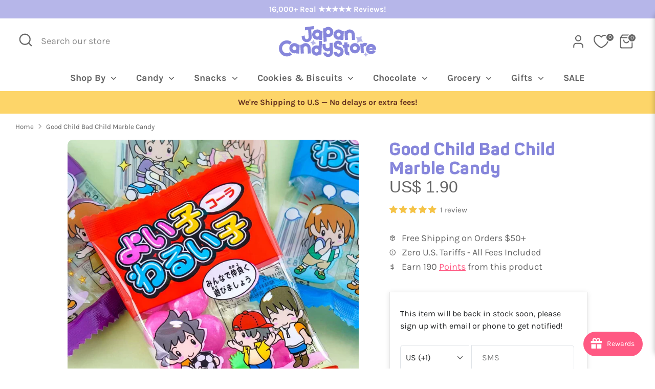

--- FILE ---
content_type: text/html; charset=utf-8
request_url: https://www.japancandystore.com/products/good-child-bad-child-marble-candy
body_size: 80377
content:
<!doctype html>
<html class="no-js supports-no-cookies" lang="en">
<head>
  <!-- Boost 6.2.0 -->
  <meta charset="utf-8" />
<meta name="viewport" content="width=device-width,initial-scale=1.0" />
<meta http-equiv="X-UA-Compatible" content="IE=edge">

<link rel="preconnect" href="https://cdn.shopify.com" crossorigin>
<link rel="preconnect" href="https://fonts.shopify.com" crossorigin>
<link rel="preconnect" href="https://monorail-edge.shopifysvc.com"><link rel="preload" as="font" href="//www.japancandystore.com/cdn/fonts/karla/karla_n4.40497e07df527e6a50e58fb17ef1950c72f3e32c.woff2" type="font/woff2" crossorigin><link rel="preload" as="font" href="//www.japancandystore.com/cdn/fonts/karla/karla_n7.4358a847d4875593d69cfc3f8cc0b44c17b3ed03.woff2" type="font/woff2" crossorigin><link rel="preload" as="font" href="//www.japancandystore.com/cdn/fonts/nunito/nunito_n4.fc49103dc396b42cae9460289072d384b6c6eb63.woff2" type="font/woff2" crossorigin><link rel="preload" as="font" href="//www.japancandystore.com/cdn/fonts/nunito/nunito_n8.a4faa34563722dcb4bd960ae538c49eb540a565f.woff2" type="font/woff2" crossorigin><link rel="preload" href="//www.japancandystore.com/cdn/shop/t/6/assets/vendor.min.js?v=67207134794593361361712927657" as="script">
<link rel="preload" href="//www.japancandystore.com/cdn/shop/t/6/assets/theme.js?v=70085161889976250361761067176" as="script"><link rel="canonical" href="https://www.japancandystore.com/products/good-child-bad-child-marble-candy" /><link rel="icon" href="//www.japancandystore.com/cdn/shop/files/jcs-icon-264px-1.png?crop=center&height=48&v=1675148206&width=48" type="image/png"><meta name="description" content="Give in to your sweet tooth by eating this pack of small candies that look like marbles! You&#39;ll receive a random package design and flavor when you order. A pack of small candies that look like marbles Flavors: grape, green apple, cider, cola By ordering you will receive one random package design and flavor High-qualit">

  
  <title>
    Good Child Bad Child Marble Candy
    
    
    
    
      &ndash; Japan Candy Store
    
    
  </title>

  <meta property="og:site_name" content="Japan Candy Store">
<meta property="og:url" content="https://www.japancandystore.com/products/good-child-bad-child-marble-candy">
<meta property="og:title" content="Good Child Bad Child Marble Candy">
<meta property="og:type" content="product">
<meta property="og:description" content="Give in to your sweet tooth by eating this pack of small candies that look like marbles! You&#39;ll receive a random package design and flavor when you order. A pack of small candies that look like marbles Flavors: grape, green apple, cider, cola By ordering you will receive one random package design and flavor High-qualit"><meta property="og:image" content="http://www.japancandystore.com/cdn/shop/products/20210723_174_1200x1200.jpg?v=1675387501">
  <meta property="og:image:secure_url" content="https://www.japancandystore.com/cdn/shop/products/20210723_174_1200x1200.jpg?v=1675387501">
  <meta property="og:image:width" content="1080">
  <meta property="og:image:height" content="1080"><meta property="og:price:amount" content="1.90">
  <meta property="og:price:currency" content="USD"><meta name="twitter:card" content="summary_large_image">
<meta name="twitter:title" content="Good Child Bad Child Marble Candy">
<meta name="twitter:description" content="Give in to your sweet tooth by eating this pack of small candies that look like marbles! You&#39;ll receive a random package design and flavor when you order. A pack of small candies that look like marbles Flavors: grape, green apple, cider, cola By ordering you will receive one random package design and flavor High-qualit">

<style>
    @font-face {
  font-family: Nunito;
  font-weight: 800;
  font-style: normal;
  font-display: fallback;
  src: url("//www.japancandystore.com/cdn/fonts/nunito/nunito_n8.a4faa34563722dcb4bd960ae538c49eb540a565f.woff2") format("woff2"),
       url("//www.japancandystore.com/cdn/fonts/nunito/nunito_n8.7b9b4d7a0ef879eb46735a0aecb391013c7f7aeb.woff") format("woff");
}

    @font-face {
  font-family: Nunito;
  font-weight: 400;
  font-style: normal;
  font-display: fallback;
  src: url("//www.japancandystore.com/cdn/fonts/nunito/nunito_n4.fc49103dc396b42cae9460289072d384b6c6eb63.woff2") format("woff2"),
       url("//www.japancandystore.com/cdn/fonts/nunito/nunito_n4.5d26d13beeac3116db2479e64986cdeea4c8fbdd.woff") format("woff");
}

    @font-face {
  font-family: Karla;
  font-weight: 400;
  font-style: normal;
  font-display: fallback;
  src: url("//www.japancandystore.com/cdn/fonts/karla/karla_n4.40497e07df527e6a50e58fb17ef1950c72f3e32c.woff2") format("woff2"),
       url("//www.japancandystore.com/cdn/fonts/karla/karla_n4.e9f6f9de321061073c6bfe03c28976ba8ce6ee18.woff") format("woff");
}

    @font-face {
  font-family: Karla;
  font-weight: 700;
  font-style: normal;
  font-display: fallback;
  src: url("//www.japancandystore.com/cdn/fonts/karla/karla_n7.4358a847d4875593d69cfc3f8cc0b44c17b3ed03.woff2") format("woff2"),
       url("//www.japancandystore.com/cdn/fonts/karla/karla_n7.96e322f6d76ce794f25fa29e55d6997c3fb656b6.woff") format("woff");
}

    @font-face {
  font-family: Karla;
  font-weight: 400;
  font-style: italic;
  font-display: fallback;
  src: url("//www.japancandystore.com/cdn/fonts/karla/karla_i4.2086039c16bcc3a78a72a2f7b471e3c4a7f873a6.woff2") format("woff2"),
       url("//www.japancandystore.com/cdn/fonts/karla/karla_i4.7b9f59841a5960c16fa2a897a0716c8ebb183221.woff") format("woff");
}

    @font-face {
  font-family: Karla;
  font-weight: 700;
  font-style: italic;
  font-display: fallback;
  src: url("//www.japancandystore.com/cdn/fonts/karla/karla_i7.fe031cd65d6e02906286add4f6dda06afc2615f0.woff2") format("woff2"),
       url("//www.japancandystore.com/cdn/fonts/karla/karla_i7.816d4949fa7f7d79314595d7003eda5b44e959e3.woff") format("woff");
}

    @font-face {
  font-family: Karla;
  font-weight: 700;
  font-style: normal;
  font-display: fallback;
  src: url("//www.japancandystore.com/cdn/fonts/karla/karla_n7.4358a847d4875593d69cfc3f8cc0b44c17b3ed03.woff2") format("woff2"),
       url("//www.japancandystore.com/cdn/fonts/karla/karla_n7.96e322f6d76ce794f25fa29e55d6997c3fb656b6.woff") format("woff");
}

  </style>

  <link href="//www.japancandystore.com/cdn/shop/t/6/assets/styles.css?v=29504165077497382901766047518" rel="stylesheet" type="text/css" media="all" />

  <link href="//www.japancandystore.com/cdn/shop/t/6/assets/tailwind.css?v=106743773507798660741761065671" rel="stylesheet" type="text/css" media="all" />

  
<link rel="stylesheet" href="//www.japancandystore.com/cdn/shop/t/6/assets/swatches.css?v=74532849203983038111712927675" media="print" onload="this.media='all'">
    <noscript><link rel="stylesheet" href="//www.japancandystore.com/cdn/shop/t/6/assets/swatches.css?v=74532849203983038111712927675"></noscript><script>
    document.documentElement.className = document.documentElement.className.replace('no-js', 'js');
    window.theme = window.theme || {};
    window.slate = window.slate || {};
    theme.moneyFormatWithCodeForProductsPreference = "US$ {{amount}}";
    theme.moneyFormatWithCodeForCartPreference = "US$ {{amount}}";
    theme.moneyFormat = "US$ {{amount}}";
    theme.strings = {
      addToCart: "Add to Cart",
      unavailable: "Unavailable",
      addressError: "Error looking up that address",
      addressNoResults: "No results for that address",
      addressQueryLimit: "You have exceeded the Google API usage limit. Consider upgrading to a \u003ca href=\"https:\/\/developers.google.com\/maps\/premium\/usage-limits\"\u003ePremium Plan\u003c\/a\u003e.",
      authError: "There was a problem authenticating your Google Maps API Key.",
      addingToCart: "Adding",
      addedToCart: "Added",
      productPreorder: "Pre-order",
      addedToCartPopupTitle: "Added:",
      addedToCartPopupItems: "Items",
      addedToCartPopupSubtotal: "Subtotal",
      addedToCartPopupGoToCart: "Checkout",
      cartTermsNotChecked: "You must agree to the terms and conditions before continuing.",
      searchLoading: "Loading",
      searchMoreResults: "See all results",
      searchNoResults: "No results",
      priceFrom: "From",
      quantityTooHigh: "You can only have [[ quantity ]] in your cart",
      onSale: "Sale",
      soldOut: "Sold Out",
      in_stock: "In stock",
      low_stock: "Low stock",
      only_x_left: "[[ quantity ]] in stock",
      single_unit_available: "1 available",
      x_units_available: "[[ quantity ]] in stock, ready to ship",
      unitPriceSeparator: " \/ ",
      close: "Close",
      cart_shipping_calculator_hide_calculator: "Hide shipping calculator",
      cart_shipping_calculator_title: "Get shipping estimates",
      cart_general_hide_note: "Hide instructions for seller",
      cart_general_show_note: "Add instructions for seller",
      previous: "Previous",
      next: "Next"
    };
    theme.routes = {
      account_login_url: 'https://www.japancandystore.com/customer_authentication/redirect?locale=en&region_country=US',
      account_register_url: '/account/register',
      account_addresses_url: '/account/addresses',
      search_url: '/search',
      cart_url: '/cart',
      cart_add_url: '/cart/add',
      cart_change_url: '/cart/change',
      product_recommendations_url: '/recommendations/products'
    };
    theme.settings = {
      dynamicQtyOpts: false,
      saleLabelEnabled: true,
      soldLabelEnabled: true,
      onAddToCart: "ajax"
    };
  </script><script>window.performance && window.performance.mark && window.performance.mark('shopify.content_for_header.start');</script><meta name="google-site-verification" content="hTJQ1UVDpZjQUh6aMiATNjokhWsT2d4zdB0CaKVyaMY">
<meta id="shopify-digital-wallet" name="shopify-digital-wallet" content="/71397900584/digital_wallets/dialog">
<meta name="shopify-checkout-api-token" content="6bbf3775c9b39c01449b55d4d4c7bfc7">
<meta id="in-context-paypal-metadata" data-shop-id="71397900584" data-venmo-supported="false" data-environment="production" data-locale="en_US" data-paypal-v4="true" data-currency="USD">
<link rel="alternate" type="application/json+oembed" href="https://www.japancandystore.com/products/good-child-bad-child-marble-candy.oembed">
<script async="async" src="/checkouts/internal/preloads.js?locale=en-US"></script>
<link rel="preconnect" href="https://shop.app" crossorigin="anonymous">
<script async="async" src="https://shop.app/checkouts/internal/preloads.js?locale=en-US&shop_id=71397900584" crossorigin="anonymous"></script>
<script id="apple-pay-shop-capabilities" type="application/json">{"shopId":71397900584,"countryCode":"US","currencyCode":"USD","merchantCapabilities":["supports3DS"],"merchantId":"gid:\/\/shopify\/Shop\/71397900584","merchantName":"Japan Candy Store","requiredBillingContactFields":["postalAddress","email","phone"],"requiredShippingContactFields":["postalAddress","email","phone"],"shippingType":"shipping","supportedNetworks":["visa","masterCard","amex","discover","elo","jcb"],"total":{"type":"pending","label":"Japan Candy Store","amount":"1.00"},"shopifyPaymentsEnabled":true,"supportsSubscriptions":true}</script>
<script id="shopify-features" type="application/json">{"accessToken":"6bbf3775c9b39c01449b55d4d4c7bfc7","betas":["rich-media-storefront-analytics"],"domain":"www.japancandystore.com","predictiveSearch":true,"shopId":71397900584,"locale":"en"}</script>
<script>var Shopify = Shopify || {};
Shopify.shop = "japan-candy-store.myshopify.com";
Shopify.locale = "en";
Shopify.currency = {"active":"USD","rate":"1.0"};
Shopify.country = "US";
Shopify.theme = {"name":"Boost 6.2.0 - Live theme updated","id":166832963880,"schema_name":"Boost","schema_version":"6.2.0","theme_store_id":863,"role":"main"};
Shopify.theme.handle = "null";
Shopify.theme.style = {"id":null,"handle":null};
Shopify.cdnHost = "www.japancandystore.com/cdn";
Shopify.routes = Shopify.routes || {};
Shopify.routes.root = "/";</script>
<script type="module">!function(o){(o.Shopify=o.Shopify||{}).modules=!0}(window);</script>
<script>!function(o){function n(){var o=[];function n(){o.push(Array.prototype.slice.apply(arguments))}return n.q=o,n}var t=o.Shopify=o.Shopify||{};t.loadFeatures=n(),t.autoloadFeatures=n()}(window);</script>
<script>
  window.ShopifyPay = window.ShopifyPay || {};
  window.ShopifyPay.apiHost = "shop.app\/pay";
  window.ShopifyPay.redirectState = null;
</script>
<script id="shop-js-analytics" type="application/json">{"pageType":"product"}</script>
<script defer="defer" async type="module" src="//www.japancandystore.com/cdn/shopifycloud/shop-js/modules/v2/client.init-shop-cart-sync_WVOgQShq.en.esm.js"></script>
<script defer="defer" async type="module" src="//www.japancandystore.com/cdn/shopifycloud/shop-js/modules/v2/chunk.common_C_13GLB1.esm.js"></script>
<script defer="defer" async type="module" src="//www.japancandystore.com/cdn/shopifycloud/shop-js/modules/v2/chunk.modal_CLfMGd0m.esm.js"></script>
<script type="module">
  await import("//www.japancandystore.com/cdn/shopifycloud/shop-js/modules/v2/client.init-shop-cart-sync_WVOgQShq.en.esm.js");
await import("//www.japancandystore.com/cdn/shopifycloud/shop-js/modules/v2/chunk.common_C_13GLB1.esm.js");
await import("//www.japancandystore.com/cdn/shopifycloud/shop-js/modules/v2/chunk.modal_CLfMGd0m.esm.js");

  window.Shopify.SignInWithShop?.initShopCartSync?.({"fedCMEnabled":true,"windoidEnabled":true});

</script>
<script>
  window.Shopify = window.Shopify || {};
  if (!window.Shopify.featureAssets) window.Shopify.featureAssets = {};
  window.Shopify.featureAssets['shop-js'] = {"shop-cart-sync":["modules/v2/client.shop-cart-sync_DuR37GeY.en.esm.js","modules/v2/chunk.common_C_13GLB1.esm.js","modules/v2/chunk.modal_CLfMGd0m.esm.js"],"init-fed-cm":["modules/v2/client.init-fed-cm_BucUoe6W.en.esm.js","modules/v2/chunk.common_C_13GLB1.esm.js","modules/v2/chunk.modal_CLfMGd0m.esm.js"],"shop-toast-manager":["modules/v2/client.shop-toast-manager_B0JfrpKj.en.esm.js","modules/v2/chunk.common_C_13GLB1.esm.js","modules/v2/chunk.modal_CLfMGd0m.esm.js"],"init-shop-cart-sync":["modules/v2/client.init-shop-cart-sync_WVOgQShq.en.esm.js","modules/v2/chunk.common_C_13GLB1.esm.js","modules/v2/chunk.modal_CLfMGd0m.esm.js"],"shop-button":["modules/v2/client.shop-button_B_U3bv27.en.esm.js","modules/v2/chunk.common_C_13GLB1.esm.js","modules/v2/chunk.modal_CLfMGd0m.esm.js"],"init-windoid":["modules/v2/client.init-windoid_DuP9q_di.en.esm.js","modules/v2/chunk.common_C_13GLB1.esm.js","modules/v2/chunk.modal_CLfMGd0m.esm.js"],"shop-cash-offers":["modules/v2/client.shop-cash-offers_BmULhtno.en.esm.js","modules/v2/chunk.common_C_13GLB1.esm.js","modules/v2/chunk.modal_CLfMGd0m.esm.js"],"pay-button":["modules/v2/client.pay-button_CrPSEbOK.en.esm.js","modules/v2/chunk.common_C_13GLB1.esm.js","modules/v2/chunk.modal_CLfMGd0m.esm.js"],"init-customer-accounts":["modules/v2/client.init-customer-accounts_jNk9cPYQ.en.esm.js","modules/v2/client.shop-login-button_DJ5ldayH.en.esm.js","modules/v2/chunk.common_C_13GLB1.esm.js","modules/v2/chunk.modal_CLfMGd0m.esm.js"],"avatar":["modules/v2/client.avatar_BTnouDA3.en.esm.js"],"checkout-modal":["modules/v2/client.checkout-modal_pBPyh9w8.en.esm.js","modules/v2/chunk.common_C_13GLB1.esm.js","modules/v2/chunk.modal_CLfMGd0m.esm.js"],"init-shop-for-new-customer-accounts":["modules/v2/client.init-shop-for-new-customer-accounts_BUoCy7a5.en.esm.js","modules/v2/client.shop-login-button_DJ5ldayH.en.esm.js","modules/v2/chunk.common_C_13GLB1.esm.js","modules/v2/chunk.modal_CLfMGd0m.esm.js"],"init-customer-accounts-sign-up":["modules/v2/client.init-customer-accounts-sign-up_CnczCz9H.en.esm.js","modules/v2/client.shop-login-button_DJ5ldayH.en.esm.js","modules/v2/chunk.common_C_13GLB1.esm.js","modules/v2/chunk.modal_CLfMGd0m.esm.js"],"init-shop-email-lookup-coordinator":["modules/v2/client.init-shop-email-lookup-coordinator_CzjY5t9o.en.esm.js","modules/v2/chunk.common_C_13GLB1.esm.js","modules/v2/chunk.modal_CLfMGd0m.esm.js"],"shop-follow-button":["modules/v2/client.shop-follow-button_CsYC63q7.en.esm.js","modules/v2/chunk.common_C_13GLB1.esm.js","modules/v2/chunk.modal_CLfMGd0m.esm.js"],"shop-login-button":["modules/v2/client.shop-login-button_DJ5ldayH.en.esm.js","modules/v2/chunk.common_C_13GLB1.esm.js","modules/v2/chunk.modal_CLfMGd0m.esm.js"],"shop-login":["modules/v2/client.shop-login_B9ccPdmx.en.esm.js","modules/v2/chunk.common_C_13GLB1.esm.js","modules/v2/chunk.modal_CLfMGd0m.esm.js"],"lead-capture":["modules/v2/client.lead-capture_D0K_KgYb.en.esm.js","modules/v2/chunk.common_C_13GLB1.esm.js","modules/v2/chunk.modal_CLfMGd0m.esm.js"],"payment-terms":["modules/v2/client.payment-terms_BWmiNN46.en.esm.js","modules/v2/chunk.common_C_13GLB1.esm.js","modules/v2/chunk.modal_CLfMGd0m.esm.js"]};
</script>
<script>(function() {
  var isLoaded = false;
  function asyncLoad() {
    if (isLoaded) return;
    isLoaded = true;
    var urls = ["https:\/\/joy.avada.io\/scripttag\/avada-joy-tracking.min.js?shop=japan-candy-store.myshopify.com"];
    for (var i = 0; i < urls.length; i++) {
      var s = document.createElement('script');
      s.type = 'text/javascript';
      s.async = true;
      s.src = urls[i];
      var x = document.getElementsByTagName('script')[0];
      x.parentNode.insertBefore(s, x);
    }
  };
  if(window.attachEvent) {
    window.attachEvent('onload', asyncLoad);
  } else {
    window.addEventListener('load', asyncLoad, false);
  }
})();</script>
<script id="__st">var __st={"a":71397900584,"offset":-28800,"reqid":"f1ffab52-cd73-4ee8-b7bb-d676b048b9c6-1769541857","pageurl":"www.japancandystore.com\/products\/good-child-bad-child-marble-candy","u":"33bf88566458","p":"product","rtyp":"product","rid":8097985331496};</script>
<script>window.ShopifyPaypalV4VisibilityTracking = true;</script>
<script id="captcha-bootstrap">!function(){'use strict';const t='contact',e='account',n='new_comment',o=[[t,t],['blogs',n],['comments',n],[t,'customer']],c=[[e,'customer_login'],[e,'guest_login'],[e,'recover_customer_password'],[e,'create_customer']],r=t=>t.map((([t,e])=>`form[action*='/${t}']:not([data-nocaptcha='true']) input[name='form_type'][value='${e}']`)).join(','),a=t=>()=>t?[...document.querySelectorAll(t)].map((t=>t.form)):[];function s(){const t=[...o],e=r(t);return a(e)}const i='password',u='form_key',d=['recaptcha-v3-token','g-recaptcha-response','h-captcha-response',i],f=()=>{try{return window.sessionStorage}catch{return}},m='__shopify_v',_=t=>t.elements[u];function p(t,e,n=!1){try{const o=window.sessionStorage,c=JSON.parse(o.getItem(e)),{data:r}=function(t){const{data:e,action:n}=t;return t[m]||n?{data:e,action:n}:{data:t,action:n}}(c);for(const[e,n]of Object.entries(r))t.elements[e]&&(t.elements[e].value=n);n&&o.removeItem(e)}catch(o){console.error('form repopulation failed',{error:o})}}const l='form_type',E='cptcha';function T(t){t.dataset[E]=!0}const w=window,h=w.document,L='Shopify',v='ce_forms',y='captcha';let A=!1;((t,e)=>{const n=(g='f06e6c50-85a8-45c8-87d0-21a2b65856fe',I='https://cdn.shopify.com/shopifycloud/storefront-forms-hcaptcha/ce_storefront_forms_captcha_hcaptcha.v1.5.2.iife.js',D={infoText:'Protected by hCaptcha',privacyText:'Privacy',termsText:'Terms'},(t,e,n)=>{const o=w[L][v],c=o.bindForm;if(c)return c(t,g,e,D).then(n);var r;o.q.push([[t,g,e,D],n]),r=I,A||(h.body.append(Object.assign(h.createElement('script'),{id:'captcha-provider',async:!0,src:r})),A=!0)});var g,I,D;w[L]=w[L]||{},w[L][v]=w[L][v]||{},w[L][v].q=[],w[L][y]=w[L][y]||{},w[L][y].protect=function(t,e){n(t,void 0,e),T(t)},Object.freeze(w[L][y]),function(t,e,n,w,h,L){const[v,y,A,g]=function(t,e,n){const i=e?o:[],u=t?c:[],d=[...i,...u],f=r(d),m=r(i),_=r(d.filter((([t,e])=>n.includes(e))));return[a(f),a(m),a(_),s()]}(w,h,L),I=t=>{const e=t.target;return e instanceof HTMLFormElement?e:e&&e.form},D=t=>v().includes(t);t.addEventListener('submit',(t=>{const e=I(t);if(!e)return;const n=D(e)&&!e.dataset.hcaptchaBound&&!e.dataset.recaptchaBound,o=_(e),c=g().includes(e)&&(!o||!o.value);(n||c)&&t.preventDefault(),c&&!n&&(function(t){try{if(!f())return;!function(t){const e=f();if(!e)return;const n=_(t);if(!n)return;const o=n.value;o&&e.removeItem(o)}(t);const e=Array.from(Array(32),(()=>Math.random().toString(36)[2])).join('');!function(t,e){_(t)||t.append(Object.assign(document.createElement('input'),{type:'hidden',name:u})),t.elements[u].value=e}(t,e),function(t,e){const n=f();if(!n)return;const o=[...t.querySelectorAll(`input[type='${i}']`)].map((({name:t})=>t)),c=[...d,...o],r={};for(const[a,s]of new FormData(t).entries())c.includes(a)||(r[a]=s);n.setItem(e,JSON.stringify({[m]:1,action:t.action,data:r}))}(t,e)}catch(e){console.error('failed to persist form',e)}}(e),e.submit())}));const S=(t,e)=>{t&&!t.dataset[E]&&(n(t,e.some((e=>e===t))),T(t))};for(const o of['focusin','change'])t.addEventListener(o,(t=>{const e=I(t);D(e)&&S(e,y())}));const B=e.get('form_key'),M=e.get(l),P=B&&M;t.addEventListener('DOMContentLoaded',(()=>{const t=y();if(P)for(const e of t)e.elements[l].value===M&&p(e,B);[...new Set([...A(),...v().filter((t=>'true'===t.dataset.shopifyCaptcha))])].forEach((e=>S(e,t)))}))}(h,new URLSearchParams(w.location.search),n,t,e,['guest_login'])})(!0,!0)}();</script>
<script integrity="sha256-4kQ18oKyAcykRKYeNunJcIwy7WH5gtpwJnB7kiuLZ1E=" data-source-attribution="shopify.loadfeatures" defer="defer" src="//www.japancandystore.com/cdn/shopifycloud/storefront/assets/storefront/load_feature-a0a9edcb.js" crossorigin="anonymous"></script>
<script crossorigin="anonymous" defer="defer" src="//www.japancandystore.com/cdn/shopifycloud/storefront/assets/shopify_pay/storefront-65b4c6d7.js?v=20250812"></script>
<script data-source-attribution="shopify.dynamic_checkout.dynamic.init">var Shopify=Shopify||{};Shopify.PaymentButton=Shopify.PaymentButton||{isStorefrontPortableWallets:!0,init:function(){window.Shopify.PaymentButton.init=function(){};var t=document.createElement("script");t.src="https://www.japancandystore.com/cdn/shopifycloud/portable-wallets/latest/portable-wallets.en.js",t.type="module",document.head.appendChild(t)}};
</script>
<script data-source-attribution="shopify.dynamic_checkout.buyer_consent">
  function portableWalletsHideBuyerConsent(e){var t=document.getElementById("shopify-buyer-consent"),n=document.getElementById("shopify-subscription-policy-button");t&&n&&(t.classList.add("hidden"),t.setAttribute("aria-hidden","true"),n.removeEventListener("click",e))}function portableWalletsShowBuyerConsent(e){var t=document.getElementById("shopify-buyer-consent"),n=document.getElementById("shopify-subscription-policy-button");t&&n&&(t.classList.remove("hidden"),t.removeAttribute("aria-hidden"),n.addEventListener("click",e))}window.Shopify?.PaymentButton&&(window.Shopify.PaymentButton.hideBuyerConsent=portableWalletsHideBuyerConsent,window.Shopify.PaymentButton.showBuyerConsent=portableWalletsShowBuyerConsent);
</script>
<script data-source-attribution="shopify.dynamic_checkout.cart.bootstrap">document.addEventListener("DOMContentLoaded",(function(){function t(){return document.querySelector("shopify-accelerated-checkout-cart, shopify-accelerated-checkout")}if(t())Shopify.PaymentButton.init();else{new MutationObserver((function(e,n){t()&&(Shopify.PaymentButton.init(),n.disconnect())})).observe(document.body,{childList:!0,subtree:!0})}}));
</script>
<link id="shopify-accelerated-checkout-styles" rel="stylesheet" media="screen" href="https://www.japancandystore.com/cdn/shopifycloud/portable-wallets/latest/accelerated-checkout-backwards-compat.css" crossorigin="anonymous">
<style id="shopify-accelerated-checkout-cart">
        #shopify-buyer-consent {
  margin-top: 1em;
  display: inline-block;
  width: 100%;
}

#shopify-buyer-consent.hidden {
  display: none;
}

#shopify-subscription-policy-button {
  background: none;
  border: none;
  padding: 0;
  text-decoration: underline;
  font-size: inherit;
  cursor: pointer;
}

#shopify-subscription-policy-button::before {
  box-shadow: none;
}

      </style>
<script id="sections-script" data-sections="product-recommendations" defer="defer" src="//www.japancandystore.com/cdn/shop/t/6/compiled_assets/scripts.js?v=3127"></script>
<script>window.performance && window.performance.mark && window.performance.mark('shopify.content_for_header.end');</script>
<!-- BEGIN app block: shopify://apps/judge-me-reviews/blocks/judgeme_core/61ccd3b1-a9f2-4160-9fe9-4fec8413e5d8 --><!-- Start of Judge.me Core -->






<link rel="dns-prefetch" href="https://cdnwidget.judge.me">
<link rel="dns-prefetch" href="https://cdn.judge.me">
<link rel="dns-prefetch" href="https://cdn1.judge.me">
<link rel="dns-prefetch" href="https://api.judge.me">

<script data-cfasync='false' class='jdgm-settings-script'>window.jdgmSettings={"pagination":5,"disable_web_reviews":false,"badge_no_review_text":"No reviews","badge_n_reviews_text":"\u0026nbsp;{{ n }} review/reviews","badge_star_color":"#f5c346","hide_badge_preview_if_no_reviews":true,"badge_hide_text":false,"enforce_center_preview_badge":false,"widget_title":"Customer Reviews","widget_open_form_text":"Write a review","widget_close_form_text":"Cancel review","widget_refresh_page_text":"Refresh page","widget_summary_text":"Based on {{ number_of_reviews }} review/reviews","widget_no_review_text":"Be the first to write a review","widget_name_field_text":"Display name","widget_verified_name_field_text":"Verified Name (public)","widget_name_placeholder_text":"Your Name (public)","widget_required_field_error_text":"This field is required","widget_email_field_text":"Email address","widget_verified_email_field_text":"Verified Email (private, can not be edited)","widget_email_placeholder_text":"Your email address","widget_email_field_error_text":"Please enter a valid email address.","widget_rating_field_text":"Rating","widget_review_title_field_text":"Review Title","widget_review_title_placeholder_text":"Give your review a title","widget_review_body_field_text":"Your Review","widget_review_body_placeholder_text":"Write your review here","widget_pictures_field_text":"Upload Product Photos (optional)","widget_submit_review_text":"Submit Review","widget_submit_verified_review_text":"Submit Verified Review","widget_submit_success_msg_with_auto_publish":"Thank you! Please refresh the page in a few moments to see your review. ","widget_submit_success_msg_no_auto_publish":"Thank you! Your review will be published as soon as it is approved by the shop admin. ","widget_show_default_reviews_out_of_total_text":"Showing {{ n_reviews_shown }} out of {{ n_reviews }} reviews.","widget_show_all_link_text":"Show all","widget_show_less_link_text":"Show less","widget_author_said_text":"{{ reviewer_name }} said:","widget_days_text":"{{ n }} days ago","widget_weeks_text":"{{ n }} week/weeks ago","widget_months_text":"{{ n }} month/months ago","widget_years_text":"{{ n }} year/years ago","widget_yesterday_text":"Yesterday","widget_today_text":"Today","widget_replied_text":"\u003e\u003e {{ shop_name }} replied:","widget_read_more_text":"Read more","widget_reviewer_name_as_initial":"last_initial","widget_rating_filter_color":"","widget_rating_filter_see_all_text":"See all reviews","widget_sorting_most_recent_text":"Most Recent","widget_sorting_highest_rating_text":"Highest Rating","widget_sorting_lowest_rating_text":"Lowest Rating","widget_sorting_with_pictures_text":"Only Pictures","widget_sorting_most_helpful_text":"Most Helpful","widget_open_question_form_text":"Ask a question","widget_reviews_subtab_text":"Reviews","widget_questions_subtab_text":"Questions","widget_question_label_text":"Question","widget_answer_label_text":"Answer","widget_question_placeholder_text":"Write your question here","widget_submit_question_text":"Submit Question","widget_question_submit_success_text":"Thank you for your question! We will notify you once it gets answered.","widget_star_color":"#f5c346","verified_badge_text":"Verified","verified_badge_bg_color":"","verified_badge_text_color":"","verified_badge_placement":"left-of-reviewer-name","widget_review_max_height":3,"widget_hide_border":false,"widget_social_share":false,"widget_thumb":false,"widget_review_location_show":false,"widget_location_format":"country_iso_code","all_reviews_include_out_of_store_products":true,"all_reviews_out_of_store_text":"(out of store)","all_reviews_pagination":100,"all_reviews_product_name_prefix_text":"about","enable_review_pictures":true,"enable_question_anwser":true,"widget_theme":"","review_date_format":"timestamp","default_sort_method":"pictures-first","widget_product_reviews_subtab_text":"Product Reviews","widget_shop_reviews_subtab_text":"Shop Reviews","widget_other_products_reviews_text":"Reviews for other products","widget_store_reviews_subtab_text":"Store reviews","widget_no_store_reviews_text":"This store hasn't received any reviews yet","widget_web_restriction_product_reviews_text":"This product hasn't received any reviews yet","widget_no_items_text":"No items found","widget_show_more_text":"Show more","widget_write_a_store_review_text":"Write a Store Review","widget_other_languages_heading":"Reviews in Other Languages","widget_translate_review_text":"Translate review to {{ language }}","widget_translating_review_text":"Translating...","widget_show_original_translation_text":"Show original ({{ language }})","widget_translate_review_failed_text":"Review couldn't be translated.","widget_translate_review_retry_text":"Retry","widget_translate_review_try_again_later_text":"Try again later","show_product_url_for_grouped_product":false,"widget_sorting_pictures_first_text":"Pictures First","show_pictures_on_all_rev_page_mobile":true,"show_pictures_on_all_rev_page_desktop":true,"floating_tab_hide_mobile_install_preference":false,"floating_tab_button_name":"★ Reviews","floating_tab_title":"Let customers speak for us","floating_tab_button_color":"","floating_tab_button_background_color":"","floating_tab_url":"","floating_tab_url_enabled":false,"floating_tab_tab_style":"text","all_reviews_text_badge_text":"Customers rate us {{ shop.metafields.judgeme.all_reviews_rating | round: 1 }}/5 based on {{ shop.metafields.judgeme.all_reviews_count }} reviews.","all_reviews_text_badge_text_branded_style":"{{ shop.metafields.judgeme.all_reviews_rating | round: 1 }} out of 5 stars based on {{ shop.metafields.judgeme.all_reviews_count }} reviews","is_all_reviews_text_badge_a_link":false,"show_stars_for_all_reviews_text_badge":false,"all_reviews_text_badge_url":"","all_reviews_text_style":"text","all_reviews_text_color_style":"judgeme_brand_color","all_reviews_text_color":"#108474","all_reviews_text_show_jm_brand":true,"featured_carousel_show_header":true,"featured_carousel_title":"Let customers speak for us","testimonials_carousel_title":"Customers are saying","videos_carousel_title":"Real customer stories","cards_carousel_title":"Customers are saying","featured_carousel_count_text":"from {{ n }} reviews","featured_carousel_add_link_to_all_reviews_page":false,"featured_carousel_url":"","featured_carousel_show_images":true,"featured_carousel_autoslide_interval":5,"featured_carousel_arrows_on_the_sides":false,"featured_carousel_height":250,"featured_carousel_width":80,"featured_carousel_image_size":0,"featured_carousel_image_height":250,"featured_carousel_arrow_color":"#eeeeee","verified_count_badge_style":"vintage","verified_count_badge_orientation":"horizontal","verified_count_badge_color_style":"judgeme_brand_color","verified_count_badge_color":"#108474","is_verified_count_badge_a_link":false,"verified_count_badge_url":"","verified_count_badge_show_jm_brand":false,"widget_rating_preset_default":5,"widget_first_sub_tab":"product-reviews","widget_show_histogram":false,"widget_histogram_use_custom_color":false,"widget_pagination_use_custom_color":false,"widget_star_use_custom_color":false,"widget_verified_badge_use_custom_color":false,"widget_write_review_use_custom_color":false,"picture_reminder_submit_button":"Upload Pictures","enable_review_videos":false,"mute_video_by_default":false,"widget_sorting_videos_first_text":"Videos First","widget_review_pending_text":"Pending","featured_carousel_items_for_large_screen":3,"social_share_options_order":"Facebook,Twitter","remove_microdata_snippet":true,"disable_json_ld":false,"enable_json_ld_products":false,"preview_badge_show_question_text":false,"preview_badge_no_question_text":"No questions","preview_badge_n_question_text":"{{ number_of_questions }} question/questions","qa_badge_show_icon":false,"qa_badge_position":"same-row","remove_judgeme_branding":true,"widget_add_search_bar":false,"widget_search_bar_placeholder":"Search","widget_sorting_verified_only_text":"Verified only","featured_carousel_theme":"default","featured_carousel_show_rating":true,"featured_carousel_show_title":true,"featured_carousel_show_body":true,"featured_carousel_show_date":false,"featured_carousel_show_reviewer":true,"featured_carousel_show_product":false,"featured_carousel_header_background_color":"#108474","featured_carousel_header_text_color":"#ffffff","featured_carousel_name_product_separator":"reviewed","featured_carousel_full_star_background":"#108474","featured_carousel_empty_star_background":"#dadada","featured_carousel_vertical_theme_background":"#f9fafb","featured_carousel_verified_badge_enable":true,"featured_carousel_verified_badge_color":"#108474","featured_carousel_border_style":"round","featured_carousel_review_line_length_limit":3,"featured_carousel_more_reviews_button_text":"Read more reviews","featured_carousel_view_product_button_text":"View product","all_reviews_page_load_reviews_on":"button_click","all_reviews_page_load_more_text":"Load More Reviews","disable_fb_tab_reviews":false,"enable_ajax_cdn_cache":false,"widget_advanced_speed_features":5,"widget_public_name_text":"display: ","default_reviewer_name":"John Smith","default_reviewer_name_has_non_latin":true,"widget_reviewer_anonymous":"Anonymous","medals_widget_title":"Judge.me Review Medals","medals_widget_background_color":"#f9fafb","medals_widget_position":"footer_all_pages","medals_widget_border_color":"#f9fafb","medals_widget_verified_text_position":"left","medals_widget_use_monochromatic_version":false,"medals_widget_elements_color":"#108474","show_reviewer_avatar":false,"widget_invalid_yt_video_url_error_text":"Not a YouTube video URL","widget_max_length_field_error_text":"Please enter no more than {0} characters.","widget_show_country_flag":false,"widget_show_collected_via_shop_app":true,"widget_verified_by_shop_badge_style":"light","widget_verified_by_shop_text":"Verified by Shop","widget_show_photo_gallery":false,"widget_load_with_code_splitting":true,"widget_ugc_install_preference":false,"widget_ugc_title":"Made by us, Shared by you","widget_ugc_subtitle":"Tag us to see your picture featured in our page","widget_ugc_arrows_color":"#ffffff","widget_ugc_primary_button_text":"Buy Now","widget_ugc_primary_button_background_color":"#108474","widget_ugc_primary_button_text_color":"#ffffff","widget_ugc_primary_button_border_width":"0","widget_ugc_primary_button_border_style":"none","widget_ugc_primary_button_border_color":"#108474","widget_ugc_primary_button_border_radius":"25","widget_ugc_secondary_button_text":"Load More","widget_ugc_secondary_button_background_color":"#ffffff","widget_ugc_secondary_button_text_color":"#108474","widget_ugc_secondary_button_border_width":"2","widget_ugc_secondary_button_border_style":"solid","widget_ugc_secondary_button_border_color":"#108474","widget_ugc_secondary_button_border_radius":"25","widget_ugc_reviews_button_text":"View Reviews","widget_ugc_reviews_button_background_color":"#ffffff","widget_ugc_reviews_button_text_color":"#108474","widget_ugc_reviews_button_border_width":"2","widget_ugc_reviews_button_border_style":"solid","widget_ugc_reviews_button_border_color":"#108474","widget_ugc_reviews_button_border_radius":"25","widget_ugc_reviews_button_link_to":"judgeme-reviews-page","widget_ugc_show_post_date":true,"widget_ugc_max_width":"800","widget_rating_metafield_value_type":true,"widget_primary_color":"#8686db","widget_enable_secondary_color":false,"widget_secondary_color":"#edf5f5","widget_summary_average_rating_text":"{{ average_rating }}","widget_media_grid_title":"Customer photos \u0026 videos","widget_media_grid_see_more_text":"See more","widget_round_style":true,"widget_show_product_medals":false,"widget_verified_by_judgeme_text":"Verified by Judge.me","widget_show_store_medals":false,"widget_verified_by_judgeme_text_in_store_medals":"Verified by Judge.me","widget_media_field_exceed_quantity_message":"Sorry, we can only accept {{ max_media }} for one review.","widget_media_field_exceed_limit_message":"{{ file_name }} is too large, please select a {{ media_type }} less than {{ size_limit }}MB.","widget_review_submitted_text":"Review Submitted!","widget_question_submitted_text":"Question Submitted!","widget_close_form_text_question":"Cancel","widget_write_your_answer_here_text":"Write your answer here","widget_enabled_branded_link":true,"widget_show_collected_by_judgeme":false,"widget_reviewer_name_color":"","widget_write_review_text_color":"","widget_write_review_bg_color":"","widget_collected_by_judgeme_text":"collected by Judge.me","widget_pagination_type":"load_more","widget_load_more_text":"Load More","widget_load_more_color":"#108474","widget_full_review_text":"Full Review","widget_read_more_reviews_text":"Read More Reviews","widget_read_questions_text":"Read Questions","widget_questions_and_answers_text":"Questions \u0026 Answers","widget_verified_by_text":"Verified by","widget_verified_text":"Verified","widget_number_of_reviews_text":"{{ number_of_reviews }} reviews","widget_back_button_text":"Back","widget_next_button_text":"Next","widget_custom_forms_filter_button":"Filters","custom_forms_style":"horizontal","widget_show_review_information":false,"how_reviews_are_collected":"How reviews are collected?","widget_show_review_keywords":false,"widget_gdpr_statement":"How we use your data: We'll only contact you about the review you left, and only if necessary. By submitting your review, you agree to Judge.me's \u003ca href='https://judge.me/terms' target='_blank' rel='nofollow noopener'\u003eterms\u003c/a\u003e, \u003ca href='https://judge.me/privacy' target='_blank' rel='nofollow noopener'\u003eprivacy\u003c/a\u003e and \u003ca href='https://judge.me/content-policy' target='_blank' rel='nofollow noopener'\u003econtent\u003c/a\u003e policies.","widget_multilingual_sorting_enabled":false,"widget_translate_review_content_enabled":false,"widget_translate_review_content_method":"manual","popup_widget_review_selection":"automatically_with_pictures","popup_widget_round_border_style":true,"popup_widget_show_title":true,"popup_widget_show_body":true,"popup_widget_show_reviewer":false,"popup_widget_show_product":true,"popup_widget_show_pictures":true,"popup_widget_use_review_picture":true,"popup_widget_show_on_home_page":true,"popup_widget_show_on_product_page":true,"popup_widget_show_on_collection_page":true,"popup_widget_show_on_cart_page":true,"popup_widget_position":"bottom_left","popup_widget_first_review_delay":5,"popup_widget_duration":5,"popup_widget_interval":5,"popup_widget_review_count":5,"popup_widget_hide_on_mobile":true,"review_snippet_widget_round_border_style":true,"review_snippet_widget_card_color":"#FFFFFF","review_snippet_widget_slider_arrows_background_color":"#FFFFFF","review_snippet_widget_slider_arrows_color":"#000000","review_snippet_widget_star_color":"#108474","show_product_variant":false,"all_reviews_product_variant_label_text":"Variant: ","widget_show_verified_branding":false,"widget_ai_summary_title":"Customers say","widget_ai_summary_disclaimer":"AI-powered review summary based on recent customer reviews","widget_show_ai_summary":false,"widget_show_ai_summary_bg":false,"widget_show_review_title_input":true,"redirect_reviewers_invited_via_email":"external_form","request_store_review_after_product_review":false,"request_review_other_products_in_order":false,"review_form_color_scheme":"default","review_form_corner_style":"square","review_form_star_color":{},"review_form_text_color":"#333333","review_form_background_color":"#ffffff","review_form_field_background_color":"#fafafa","review_form_button_color":{},"review_form_button_text_color":"#ffffff","review_form_modal_overlay_color":"#000000","review_content_screen_title_text":"How would you rate this product?","review_content_introduction_text":"We would love it if you would share a bit about your experience.","store_review_form_title_text":"How would you rate this store?","store_review_form_introduction_text":"We would love it if you would share a bit about your experience.","show_review_guidance_text":true,"one_star_review_guidance_text":"Poor","five_star_review_guidance_text":"Great","customer_information_screen_title_text":"About you","customer_information_introduction_text":"Please tell us more about you.","custom_questions_screen_title_text":"Your experience in more detail","custom_questions_introduction_text":"Here are a few questions to help us understand more about your experience.","review_submitted_screen_title_text":"Thanks for your review!","review_submitted_screen_thank_you_text":"We are processing it and it will appear on the store soon.","review_submitted_screen_email_verification_text":"Please confirm your email by clicking the link we just sent you. This helps us keep reviews authentic.","review_submitted_request_store_review_text":"Would you like to share your experience of shopping with us?","review_submitted_review_other_products_text":"Would you like to review these products?","store_review_screen_title_text":"Would you like to share your experience of shopping with us?","store_review_introduction_text":"We value your feedback and use it to improve. Please share any thoughts or suggestions you have.","reviewer_media_screen_title_picture_text":"Share a picture","reviewer_media_introduction_picture_text":"Upload a photo to support your review.","reviewer_media_screen_title_video_text":"Share a video","reviewer_media_introduction_video_text":"Upload a video to support your review.","reviewer_media_screen_title_picture_or_video_text":"Share a picture or video","reviewer_media_introduction_picture_or_video_text":"Upload a photo or video to support your review.","reviewer_media_youtube_url_text":"Paste your Youtube URL here","advanced_settings_next_step_button_text":"Next","advanced_settings_close_review_button_text":"Close","modal_write_review_flow":false,"write_review_flow_required_text":"Required","write_review_flow_privacy_message_text":"We respect your privacy.","write_review_flow_anonymous_text":"Post review as anonymous","write_review_flow_visibility_text":"This won't be visible to other customers.","write_review_flow_multiple_selection_help_text":"Select as many as you like","write_review_flow_single_selection_help_text":"Select one option","write_review_flow_required_field_error_text":"This field is required","write_review_flow_invalid_email_error_text":"Please enter a valid email address","write_review_flow_max_length_error_text":"Max. {{ max_length }} characters.","write_review_flow_media_upload_text":"\u003cb\u003eClick to upload\u003c/b\u003e or drag and drop","write_review_flow_gdpr_statement":"We'll only contact you about your review if necessary. By submitting your review, you agree to our \u003ca href='https://judge.me/terms' target='_blank' rel='nofollow noopener'\u003eterms and conditions\u003c/a\u003e and \u003ca href='https://judge.me/privacy' target='_blank' rel='nofollow noopener'\u003eprivacy policy\u003c/a\u003e.","rating_only_reviews_enabled":false,"show_negative_reviews_help_screen":false,"new_review_flow_help_screen_rating_threshold":3,"negative_review_resolution_screen_title_text":"Tell us more","negative_review_resolution_text":"Your experience matters to us. If there were issues with your purchase, we're here to help. Feel free to reach out to us, we'd love the opportunity to make things right.","negative_review_resolution_button_text":"Contact us","negative_review_resolution_proceed_with_review_text":"Leave a review","negative_review_resolution_subject":"Issue with purchase from {{ shop_name }}.{{ order_name }}","preview_badge_collection_page_install_status":false,"widget_review_custom_css":"","preview_badge_custom_css":"","preview_badge_stars_count":"5-stars","featured_carousel_custom_css":"","floating_tab_custom_css":"","all_reviews_widget_custom_css":"","medals_widget_custom_css":"","verified_badge_custom_css":"","all_reviews_text_custom_css":"","transparency_badges_collected_via_store_invite":false,"transparency_badges_from_another_provider":false,"transparency_badges_collected_from_store_visitor":false,"transparency_badges_collected_by_verified_review_provider":false,"transparency_badges_earned_reward":false,"transparency_badges_collected_via_store_invite_text":"Review collected via store invitation","transparency_badges_from_another_provider_text":"Review collected from another provider","transparency_badges_collected_from_store_visitor_text":"Review collected from a store visitor","transparency_badges_written_in_google_text":"Review written in Google","transparency_badges_written_in_etsy_text":"Review written in Etsy","transparency_badges_written_in_shop_app_text":"Review written in Shop App","transparency_badges_earned_reward_text":"Review earned a reward for future purchase","product_review_widget_per_page":3,"widget_store_review_label_text":"Review about the store","checkout_comment_extension_title_on_product_page":"Customer Comments","checkout_comment_extension_num_latest_comment_show":5,"checkout_comment_extension_format":"name_and_timestamp","checkout_comment_customer_name":"last_initial","checkout_comment_comment_notification":true,"preview_badge_collection_page_install_preference":false,"preview_badge_home_page_install_preference":false,"preview_badge_product_page_install_preference":false,"review_widget_install_preference":"","review_carousel_install_preference":false,"floating_reviews_tab_install_preference":"none","verified_reviews_count_badge_install_preference":false,"all_reviews_text_install_preference":false,"review_widget_best_location":false,"judgeme_medals_install_preference":false,"review_widget_revamp_enabled":false,"review_widget_qna_enabled":false,"review_widget_header_theme":"minimal","review_widget_widget_title_enabled":true,"review_widget_header_text_size":"medium","review_widget_header_text_weight":"regular","review_widget_average_rating_style":"compact","review_widget_bar_chart_enabled":true,"review_widget_bar_chart_type":"numbers","review_widget_bar_chart_style":"standard","review_widget_expanded_media_gallery_enabled":false,"review_widget_reviews_section_theme":"standard","review_widget_image_style":"thumbnails","review_widget_review_image_ratio":"square","review_widget_stars_size":"medium","review_widget_verified_badge":"standard_text","review_widget_review_title_text_size":"medium","review_widget_review_text_size":"medium","review_widget_review_text_length":"medium","review_widget_number_of_columns_desktop":3,"review_widget_carousel_transition_speed":5,"review_widget_custom_questions_answers_display":"always","review_widget_button_text_color":"#FFFFFF","review_widget_text_color":"#000000","review_widget_lighter_text_color":"#7B7B7B","review_widget_corner_styling":"soft","review_widget_review_word_singular":"review","review_widget_review_word_plural":"reviews","review_widget_voting_label":"Helpful?","review_widget_shop_reply_label":"Reply from {{ shop_name }}:","review_widget_filters_title":"Filters","qna_widget_question_word_singular":"Question","qna_widget_question_word_plural":"Questions","qna_widget_answer_reply_label":"Answer from {{ answerer_name }}:","qna_content_screen_title_text":"Ask a question about this product","qna_widget_question_required_field_error_text":"Please enter your question.","qna_widget_flow_gdpr_statement":"We'll only contact you about your question if necessary. By submitting your question, you agree to our \u003ca href='https://judge.me/terms' target='_blank' rel='nofollow noopener'\u003eterms and conditions\u003c/a\u003e and \u003ca href='https://judge.me/privacy' target='_blank' rel='nofollow noopener'\u003eprivacy policy\u003c/a\u003e.","qna_widget_question_submitted_text":"Thanks for your question!","qna_widget_close_form_text_question":"Close","qna_widget_question_submit_success_text":"We’ll notify you by email when your question is answered.","all_reviews_widget_v2025_enabled":false,"all_reviews_widget_v2025_header_theme":"default","all_reviews_widget_v2025_widget_title_enabled":true,"all_reviews_widget_v2025_header_text_size":"medium","all_reviews_widget_v2025_header_text_weight":"regular","all_reviews_widget_v2025_average_rating_style":"compact","all_reviews_widget_v2025_bar_chart_enabled":true,"all_reviews_widget_v2025_bar_chart_type":"numbers","all_reviews_widget_v2025_bar_chart_style":"standard","all_reviews_widget_v2025_expanded_media_gallery_enabled":false,"all_reviews_widget_v2025_show_store_medals":true,"all_reviews_widget_v2025_show_photo_gallery":true,"all_reviews_widget_v2025_show_review_keywords":false,"all_reviews_widget_v2025_show_ai_summary":false,"all_reviews_widget_v2025_show_ai_summary_bg":false,"all_reviews_widget_v2025_add_search_bar":false,"all_reviews_widget_v2025_default_sort_method":"most-recent","all_reviews_widget_v2025_reviews_per_page":10,"all_reviews_widget_v2025_reviews_section_theme":"default","all_reviews_widget_v2025_image_style":"thumbnails","all_reviews_widget_v2025_review_image_ratio":"square","all_reviews_widget_v2025_stars_size":"medium","all_reviews_widget_v2025_verified_badge":"bold_badge","all_reviews_widget_v2025_review_title_text_size":"medium","all_reviews_widget_v2025_review_text_size":"medium","all_reviews_widget_v2025_review_text_length":"medium","all_reviews_widget_v2025_number_of_columns_desktop":3,"all_reviews_widget_v2025_carousel_transition_speed":5,"all_reviews_widget_v2025_custom_questions_answers_display":"always","all_reviews_widget_v2025_show_product_variant":false,"all_reviews_widget_v2025_show_reviewer_avatar":true,"all_reviews_widget_v2025_reviewer_name_as_initial":"","all_reviews_widget_v2025_review_location_show":false,"all_reviews_widget_v2025_location_format":"","all_reviews_widget_v2025_show_country_flag":false,"all_reviews_widget_v2025_verified_by_shop_badge_style":"light","all_reviews_widget_v2025_social_share":false,"all_reviews_widget_v2025_social_share_options_order":"Facebook,Twitter,LinkedIn,Pinterest","all_reviews_widget_v2025_pagination_type":"standard","all_reviews_widget_v2025_button_text_color":"#FFFFFF","all_reviews_widget_v2025_text_color":"#000000","all_reviews_widget_v2025_lighter_text_color":"#7B7B7B","all_reviews_widget_v2025_corner_styling":"soft","all_reviews_widget_v2025_title":"Customer reviews","all_reviews_widget_v2025_ai_summary_title":"Customers say about this store","all_reviews_widget_v2025_no_review_text":"Be the first to write a review","platform":"shopify","branding_url":"https://app.judge.me/reviews/stores/www.japancandystore.com","branding_text":"Powered by Judge.me","locale":"en","reply_name":"Japan Candy Store","widget_version":"3.0","footer":true,"autopublish":false,"review_dates":true,"enable_custom_form":false,"shop_use_review_site":true,"shop_locale":"en","enable_multi_locales_translations":false,"show_review_title_input":true,"review_verification_email_status":"never","can_be_branded":true,"reply_name_text":"Japan Candy Store"};</script> <style class='jdgm-settings-style'>.jdgm-xx{left:0}:root{--jdgm-primary-color: #8686db;--jdgm-secondary-color: rgba(134,134,219,0.1);--jdgm-star-color: #f5c346;--jdgm-write-review-text-color: white;--jdgm-write-review-bg-color: #8686db;--jdgm-paginate-color: #8686db;--jdgm-border-radius: 10;--jdgm-reviewer-name-color: #8686db}.jdgm-histogram__bar-content{background-color:#8686db}.jdgm-rev[data-verified-buyer=true] .jdgm-rev__icon.jdgm-rev__icon:after,.jdgm-rev__buyer-badge.jdgm-rev__buyer-badge{color:white;background-color:#8686db}.jdgm-review-widget--small .jdgm-gallery.jdgm-gallery .jdgm-gallery__thumbnail-link:nth-child(8) .jdgm-gallery__thumbnail-wrapper.jdgm-gallery__thumbnail-wrapper:before{content:"See more"}@media only screen and (min-width: 768px){.jdgm-gallery.jdgm-gallery .jdgm-gallery__thumbnail-link:nth-child(8) .jdgm-gallery__thumbnail-wrapper.jdgm-gallery__thumbnail-wrapper:before{content:"See more"}}.jdgm-preview-badge .jdgm-star.jdgm-star{color:#f5c346}.jdgm-prev-badge[data-average-rating='0.00']{display:none !important}.jdgm-rev .jdgm-rev__icon{display:none !important}.jdgm-author-fullname{display:none !important}.jdgm-author-all-initials{display:none !important}.jdgm-rev-widg__title{visibility:hidden}.jdgm-rev-widg__summary-text{visibility:hidden}.jdgm-prev-badge__text{visibility:hidden}.jdgm-rev__prod-link-prefix:before{content:'about'}.jdgm-rev__variant-label:before{content:'Variant: '}.jdgm-rev__out-of-store-text:before{content:'(out of store)'}.jdgm-preview-badge[data-template="product"]{display:none !important}.jdgm-preview-badge[data-template="collection"]{display:none !important}.jdgm-preview-badge[data-template="index"]{display:none !important}.jdgm-review-widget[data-from-snippet="true"]{display:none !important}.jdgm-verified-count-badget[data-from-snippet="true"]{display:none !important}.jdgm-carousel-wrapper[data-from-snippet="true"]{display:none !important}.jdgm-all-reviews-text[data-from-snippet="true"]{display:none !important}.jdgm-medals-section[data-from-snippet="true"]{display:none !important}.jdgm-ugc-media-wrapper[data-from-snippet="true"]{display:none !important}.jdgm-histogram{display:none !important}.jdgm-widget .jdgm-sort-dropdown-wrapper{margin-top:12px}.jdgm-rev__transparency-badge[data-badge-type="review_collected_via_store_invitation"]{display:none !important}.jdgm-rev__transparency-badge[data-badge-type="review_collected_from_another_provider"]{display:none !important}.jdgm-rev__transparency-badge[data-badge-type="review_collected_from_store_visitor"]{display:none !important}.jdgm-rev__transparency-badge[data-badge-type="review_written_in_etsy"]{display:none !important}.jdgm-rev__transparency-badge[data-badge-type="review_written_in_google_business"]{display:none !important}.jdgm-rev__transparency-badge[data-badge-type="review_written_in_shop_app"]{display:none !important}.jdgm-rev__transparency-badge[data-badge-type="review_earned_for_future_purchase"]{display:none !important}.jdgm-review-snippet-widget .jdgm-rev-snippet-widget__cards-container .jdgm-rev-snippet-card{border-radius:8px;background:#fff}.jdgm-review-snippet-widget .jdgm-rev-snippet-widget__cards-container .jdgm-rev-snippet-card__rev-rating .jdgm-star{color:#108474}.jdgm-review-snippet-widget .jdgm-rev-snippet-widget__prev-btn,.jdgm-review-snippet-widget .jdgm-rev-snippet-widget__next-btn{border-radius:50%;background:#fff}.jdgm-review-snippet-widget .jdgm-rev-snippet-widget__prev-btn>svg,.jdgm-review-snippet-widget .jdgm-rev-snippet-widget__next-btn>svg{fill:#000}.jdgm-full-rev-modal.rev-snippet-widget .jm-mfp-container .jm-mfp-content,.jdgm-full-rev-modal.rev-snippet-widget .jm-mfp-container .jdgm-full-rev__icon,.jdgm-full-rev-modal.rev-snippet-widget .jm-mfp-container .jdgm-full-rev__pic-img,.jdgm-full-rev-modal.rev-snippet-widget .jm-mfp-container .jdgm-full-rev__reply{border-radius:8px}.jdgm-full-rev-modal.rev-snippet-widget .jm-mfp-container .jdgm-full-rev[data-verified-buyer="true"] .jdgm-full-rev__icon::after{border-radius:8px}.jdgm-full-rev-modal.rev-snippet-widget .jm-mfp-container .jdgm-full-rev .jdgm-rev__buyer-badge{border-radius:calc( 8px / 2 )}.jdgm-full-rev-modal.rev-snippet-widget .jm-mfp-container .jdgm-full-rev .jdgm-full-rev__replier::before{content:'Japan Candy Store'}.jdgm-full-rev-modal.rev-snippet-widget .jm-mfp-container .jdgm-full-rev .jdgm-full-rev__product-button{border-radius:calc( 8px * 6 )}
</style> <style class='jdgm-settings-style'></style>

  
  
  
  <style class='jdgm-miracle-styles'>
  @-webkit-keyframes jdgm-spin{0%{-webkit-transform:rotate(0deg);-ms-transform:rotate(0deg);transform:rotate(0deg)}100%{-webkit-transform:rotate(359deg);-ms-transform:rotate(359deg);transform:rotate(359deg)}}@keyframes jdgm-spin{0%{-webkit-transform:rotate(0deg);-ms-transform:rotate(0deg);transform:rotate(0deg)}100%{-webkit-transform:rotate(359deg);-ms-transform:rotate(359deg);transform:rotate(359deg)}}@font-face{font-family:'JudgemeStar';src:url("[data-uri]") format("woff");font-weight:normal;font-style:normal}.jdgm-star{font-family:'JudgemeStar';display:inline !important;text-decoration:none !important;padding:0 4px 0 0 !important;margin:0 !important;font-weight:bold;opacity:1;-webkit-font-smoothing:antialiased;-moz-osx-font-smoothing:grayscale}.jdgm-star:hover{opacity:1}.jdgm-star:last-of-type{padding:0 !important}.jdgm-star.jdgm--on:before{content:"\e000"}.jdgm-star.jdgm--off:before{content:"\e001"}.jdgm-star.jdgm--half:before{content:"\e002"}.jdgm-widget *{margin:0;line-height:1.4;-webkit-box-sizing:border-box;-moz-box-sizing:border-box;box-sizing:border-box;-webkit-overflow-scrolling:touch}.jdgm-hidden{display:none !important;visibility:hidden !important}.jdgm-temp-hidden{display:none}.jdgm-spinner{width:40px;height:40px;margin:auto;border-radius:50%;border-top:2px solid #eee;border-right:2px solid #eee;border-bottom:2px solid #eee;border-left:2px solid #ccc;-webkit-animation:jdgm-spin 0.8s infinite linear;animation:jdgm-spin 0.8s infinite linear}.jdgm-prev-badge{display:block !important}

</style>


  
  
   


<script data-cfasync='false' class='jdgm-script'>
!function(e){window.jdgm=window.jdgm||{},jdgm.CDN_HOST="https://cdnwidget.judge.me/",jdgm.CDN_HOST_ALT="https://cdn2.judge.me/cdn/widget_frontend/",jdgm.API_HOST="https://api.judge.me/",jdgm.CDN_BASE_URL="https://cdn.shopify.com/extensions/019c009c-f7f7-7606-bb20-66f1d455d51b/judgeme-extensions-318/assets/",
jdgm.docReady=function(d){(e.attachEvent?"complete"===e.readyState:"loading"!==e.readyState)?
setTimeout(d,0):e.addEventListener("DOMContentLoaded",d)},jdgm.loadCSS=function(d,t,o,a){
!o&&jdgm.loadCSS.requestedUrls.indexOf(d)>=0||(jdgm.loadCSS.requestedUrls.push(d),
(a=e.createElement("link")).rel="stylesheet",a.class="jdgm-stylesheet",a.media="nope!",
a.href=d,a.onload=function(){this.media="all",t&&setTimeout(t)},e.body.appendChild(a))},
jdgm.loadCSS.requestedUrls=[],jdgm.loadJS=function(e,d){var t=new XMLHttpRequest;
t.onreadystatechange=function(){4===t.readyState&&(Function(t.response)(),d&&d(t.response))},
t.open("GET",e),t.onerror=function(){if(e.indexOf(jdgm.CDN_HOST)===0&&jdgm.CDN_HOST_ALT!==jdgm.CDN_HOST){var f=e.replace(jdgm.CDN_HOST,jdgm.CDN_HOST_ALT);jdgm.loadJS(f,d)}},t.send()},jdgm.docReady((function(){(window.jdgmLoadCSS||e.querySelectorAll(
".jdgm-widget, .jdgm-all-reviews-page").length>0)&&(jdgmSettings.widget_load_with_code_splitting?
parseFloat(jdgmSettings.widget_version)>=3?jdgm.loadCSS(jdgm.CDN_HOST+"widget_v3/base.css"):
jdgm.loadCSS(jdgm.CDN_HOST+"widget/base.css"):jdgm.loadCSS(jdgm.CDN_HOST+"shopify_v2.css"),
jdgm.loadJS(jdgm.CDN_HOST+"loa"+"der.js"))}))}(document);
</script>
<noscript><link rel="stylesheet" type="text/css" media="all" href="https://cdnwidget.judge.me/shopify_v2.css"></noscript>

<!-- BEGIN app snippet: theme_fix_tags --><script>
  (function() {
    var jdgmThemeFixes = null;
    if (!jdgmThemeFixes) return;
    var thisThemeFix = jdgmThemeFixes[Shopify.theme.id];
    if (!thisThemeFix) return;

    if (thisThemeFix.html) {
      document.addEventListener("DOMContentLoaded", function() {
        var htmlDiv = document.createElement('div');
        htmlDiv.classList.add('jdgm-theme-fix-html');
        htmlDiv.innerHTML = thisThemeFix.html;
        document.body.append(htmlDiv);
      });
    };

    if (thisThemeFix.css) {
      var styleTag = document.createElement('style');
      styleTag.classList.add('jdgm-theme-fix-style');
      styleTag.innerHTML = thisThemeFix.css;
      document.head.append(styleTag);
    };

    if (thisThemeFix.js) {
      var scriptTag = document.createElement('script');
      scriptTag.classList.add('jdgm-theme-fix-script');
      scriptTag.innerHTML = thisThemeFix.js;
      document.head.append(scriptTag);
    };
  })();
</script>
<!-- END app snippet -->
<!-- End of Judge.me Core -->



<!-- END app block --><!-- BEGIN app block: shopify://apps/eg-auto-add-to-cart/blocks/app-embed/0f7d4f74-1e89-4820-aec4-6564d7e535d2 -->










  
    <script
      async
      type="text/javascript"
      src="https://cdn.506.io/eg/script.js?shop=japan-candy-store.myshopify.com&v=7"
    ></script>
  



  <meta id="easygift-shop" itemid="c2hvcF8kXzE3Njk1NDE4NTg=" content="{&quot;isInstalled&quot;:true,&quot;installedOn&quot;:&quot;2023-09-18T08:16:56.675Z&quot;,&quot;appVersion&quot;:&quot;3.0&quot;,&quot;subscriptionName&quot;:&quot;Unlimited&quot;,&quot;cartAnalytics&quot;:true,&quot;freeTrialEndsOn&quot;:null,&quot;settings&quot;:{&quot;reminderBannerStyle&quot;:{&quot;position&quot;:{&quot;horizontal&quot;:&quot;right&quot;,&quot;vertical&quot;:&quot;bottom&quot;},&quot;imageUrl&quot;:null,&quot;closingMode&quot;:&quot;doNotAutoClose&quot;,&quot;cssStyles&quot;:&quot;&quot;,&quot;displayAfter&quot;:5,&quot;headerText&quot;:&quot;&quot;,&quot;primaryColor&quot;:&quot;#000000&quot;,&quot;reshowBannerAfter&quot;:&quot;everyNewSession&quot;,&quot;selfcloseAfter&quot;:5,&quot;showImage&quot;:false,&quot;subHeaderText&quot;:&quot;&quot;},&quot;addedItemIdentifier&quot;:&quot;_Gifted&quot;,&quot;ignoreOtherAppLineItems&quot;:null,&quot;customVariantsInfoLifetimeMins&quot;:1440,&quot;redirectPath&quot;:null,&quot;ignoreNonStandardCartRequests&quot;:false,&quot;bannerStyle&quot;:{&quot;position&quot;:{&quot;horizontal&quot;:&quot;right&quot;,&quot;vertical&quot;:&quot;bottom&quot;},&quot;cssStyles&quot;:null,&quot;primaryColor&quot;:&quot;#000000&quot;},&quot;themePresetId&quot;:&quot;0&quot;,&quot;notificationStyle&quot;:{&quot;position&quot;:{&quot;horizontal&quot;:&quot;center&quot;,&quot;vertical&quot;:&quot;center&quot;},&quot;primaryColor&quot;:&quot;#666666&quot;,&quot;duration&quot;:&quot;4.0&quot;,&quot;cssStyles&quot;:null,&quot;hasCustomizations&quot;:false},&quot;fetchCartData&quot;:false,&quot;useLocalStorage&quot;:{&quot;enabled&quot;:false,&quot;expiryMinutes&quot;:null},&quot;popupStyle&quot;:{&quot;closeModalOutsideClick&quot;:true,&quot;priceShowZeroDecimals&quot;:true,&quot;primaryColor&quot;:&quot;#3A3A3A&quot;,&quot;secondaryColor&quot;:&quot;#3A3A3A&quot;,&quot;cssStyles&quot;:null,&quot;hasCustomizations&quot;:false,&quot;addButtonText&quot;:&quot;Select&quot;,&quot;dismissButtonText&quot;:&quot;Close&quot;,&quot;outOfStockButtonText&quot;:&quot;Out of Stock&quot;,&quot;imageUrl&quot;:null,&quot;showProductLink&quot;:false,&quot;subscriptionLabel&quot;:&quot;Subscription Plan&quot;},&quot;refreshAfterBannerClick&quot;:false,&quot;disableReapplyRules&quot;:false,&quot;disableReloadOnFailedAddition&quot;:false,&quot;autoReloadCartPage&quot;:false,&quot;ajaxRedirectPath&quot;:null,&quot;allowSimultaneousRequests&quot;:false,&quot;applyRulesOnCheckout&quot;:false,&quot;enableCartCtrlOverrides&quot;:true,&quot;customRedirectFromCart&quot;:null,&quot;scriptSettings&quot;:{&quot;branding&quot;:{&quot;show&quot;:false,&quot;removalRequestSent&quot;:null},&quot;productPageRedirection&quot;:{&quot;enabled&quot;:false,&quot;products&quot;:[],&quot;redirectionURL&quot;:&quot;\/&quot;},&quot;debugging&quot;:{&quot;enabled&quot;:false,&quot;enabledOn&quot;:null,&quot;stringifyObj&quot;:false},&quot;customCSS&quot;:null,&quot;delayUpdates&quot;:2000,&quot;decodePayload&quot;:false,&quot;hideAlertsOnFrontend&quot;:false,&quot;removeEGPropertyFromSplitActionLineItems&quot;:false,&quot;fetchProductInfoFromSavedDomain&quot;:false,&quot;enableBuyNowInterceptions&quot;:false,&quot;removeProductsAddedFromExpiredRules&quot;:false,&quot;useFinalPrice&quot;:false,&quot;hideGiftedPropertyText&quot;:false,&quot;fetchCartDataBeforeRequest&quot;:false},&quot;accessToEnterprise&quot;:false},&quot;translations&quot;:null,&quot;defaultLocale&quot;:&quot;en&quot;,&quot;shopDomain&quot;:&quot;www.japancandystore.com&quot;}">


<script defer>
  (async function() {
    try {

      const blockVersion = "v3"
      if (blockVersion != "v3") {
        return
      }

      let metaErrorFlag = false;
      if (metaErrorFlag) {
        return
      }

      // Parse metafields as JSON
      const metafields = {"easygift-rule-67f71cce3e16520583412b7d":{"schedule":{"enabled":false,"starts":null,"ends":null},"trigger":{"productTags":{"targets":[],"collectionInfo":null,"sellingPlan":null},"promoCode":null,"promoCodeDiscount":null,"type":"cartValue","minCartValue":1,"hasUpperCartValue":false,"upperCartValue":null,"products":[],"collections":[],"condition":null,"conditionMin":null,"conditionMax":null,"collectionSellingPlanType":null},"action":{"notification":{"enabled":false,"headerText":null,"subHeaderText":null,"showImage":false,"imageUrl":""},"discount":{"issue":null,"type":"app","discountType":"percentage","title":"Free Snack Gift","createdByEasyGift":true,"easygiftAppDiscount":true,"value":100,"id":"gid:\/\/shopify\/DiscountAutomaticNode\/1623110943016"},"popupOptions":{"showVariantsSeparately":false,"headline":null,"subHeadline":null,"showItemsPrice":false,"popupDismissable":false,"imageUrl":null,"persistPopup":false,"rewardQuantity":1,"showDiscountedPrice":false,"hideOOSItems":false,"subscriptionLabel":"Subscription Plan"},"banner":{"enabled":false,"headerText":null,"imageUrl":null,"subHeaderText":null,"showImage":false,"displayAfter":"5","closingMode":"doNotAutoClose","selfcloseAfter":"5","reshowBannerAfter":"everyNewSession","redirectLink":null},"type":"addAutomatically","products":[{"name":"Mystery Japanese Snack - Default Title","variantId":"46711471833384","variantGid":"gid:\/\/shopify\/ProductVariant\/46711471833384","productGid":"gid:\/\/shopify\/Product\/8624867475752","quantity":1,"handle":"mystery-japanese-snack","price":"5.00"}],"limit":1,"preventProductRemoval":false,"addAvailableProducts":false},"targeting":{"link":{"destination":"home","data":null,"cookieLifetime":14},"additionalCriteria":{"geo":{"include":[],"exclude":[]},"type":null,"customerTags":[],"customerTagsExcluded":[],"customerId":[],"orderCount":null,"hasOrderCountMax":false,"orderCountMax":null,"totalSpent":null,"hasTotalSpentMax":false,"totalSpentMax":null},"type":"link"},"settings":{"worksInReverse":true,"runsOncePerSession":false,"preventAddedItemPurchase":false,"showReminderBanner":false},"_id":"67f71cce3e16520583412b7d","name":"Free Snack Gift","store":"6508076d8812cebfacd3c855","shop":"japan-candy-store","active":true,"translations":null,"createdAt":"2025-04-10T01:20:14.563Z","updatedAt":"2025-11-10T16:25:01.301Z","__v":0},"easygift-rule-683fbdf1adea0ac02a4e26ca":{"schedule":{"enabled":false,"starts":null,"ends":null},"trigger":{"productTags":{"targets":[],"collectionInfo":null,"sellingPlan":null},"promoCode":null,"promoCodeDiscount":null,"type":"cartValue","minCartValue":1,"hasUpperCartValue":false,"upperCartValue":null,"products":[],"collections":[],"condition":null,"conditionMin":null,"conditionMax":null,"collectionSellingPlanType":null},"action":{"notification":{"enabled":false,"headerText":null,"subHeaderText":null,"showImage":false,"imageUrl":""},"discount":{"issue":null,"type":"app","discountType":"percentage","title":"Free Candy or Snack Gift","createdByEasyGift":true,"easygiftAppDiscount":true,"value":100,"id":"gid:\/\/shopify\/DiscountAutomaticNode\/1623116874024"},"popupOptions":{"showVariantsSeparately":false,"headline":null,"subHeadline":null,"showItemsPrice":false,"popupDismissable":false,"imageUrl":null,"persistPopup":false,"rewardQuantity":1,"showDiscountedPrice":false,"hideOOSItems":false},"banner":{"enabled":false,"headerText":null,"imageUrl":null,"subHeaderText":null,"showImage":false,"displayAfter":"5","closingMode":"doNotAutoClose","selfcloseAfter":"5","reshowBannerAfter":"everyNewSession","redirectLink":null},"type":"addAutomatically","products":[{"name":"Mystery Japanese Snack - Default Title","variantId":"46711471833384","variantGid":"gid:\/\/shopify\/ProductVariant\/46711471833384","productGid":"gid:\/\/shopify\/Product\/8624867475752","quantity":1,"handle":"mystery-japanese-snack","price":"5.00"}],"limit":1,"preventProductRemoval":false,"addAvailableProducts":false},"targeting":{"link":{"destination":"home","data":null,"cookieLifetime":14},"additionalCriteria":{"geo":{"include":[],"exclude":[]},"type":null,"customerTags":[],"customerTagsExcluded":[],"customerId":[],"orderCount":null,"hasOrderCountMax":false,"orderCountMax":null,"totalSpent":null,"hasTotalSpentMax":false,"totalSpentMax":null},"type":"link"},"settings":{"worksInReverse":true,"runsOncePerSession":false,"preventAddedItemPurchase":false,"showReminderBanner":false},"_id":"683fbdf1adea0ac02a4e26ca","name":"Free Snack Gift for Collabs","store":"6508076d8812cebfacd3c855","shop":"japan-candy-store","active":true,"translations":null,"createdAt":"2025-06-04T03:30:57.103Z","updatedAt":"2025-11-10T16:53:35.302Z","__v":0}};

      // Process metafields in JavaScript
      let savedRulesArray = [];
      for (const [key, value] of Object.entries(metafields)) {
        if (value) {
          for (const prop in value) {
            // avoiding Object.Keys for performance gain -- no need to make an array of keys.
            savedRulesArray.push(value);
            break;
          }
        }
      }

      const metaTag = document.createElement('meta');
      metaTag.id = 'easygift-rules';
      metaTag.content = JSON.stringify(savedRulesArray);
      metaTag.setAttribute('itemid', 'cnVsZXNfJF8xNzY5NTQxODU4');

      document.head.appendChild(metaTag);
      } catch (err) {
        
      }
  })();
</script>


  <script
    type="text/javascript"
    defer
  >

    (function () {
      try {
        window.EG_INFO = window.EG_INFO || {};
        var shopInfo = {"isInstalled":true,"installedOn":"2023-09-18T08:16:56.675Z","appVersion":"3.0","subscriptionName":"Unlimited","cartAnalytics":true,"freeTrialEndsOn":null,"settings":{"reminderBannerStyle":{"position":{"horizontal":"right","vertical":"bottom"},"imageUrl":null,"closingMode":"doNotAutoClose","cssStyles":"","displayAfter":5,"headerText":"","primaryColor":"#000000","reshowBannerAfter":"everyNewSession","selfcloseAfter":5,"showImage":false,"subHeaderText":""},"addedItemIdentifier":"_Gifted","ignoreOtherAppLineItems":null,"customVariantsInfoLifetimeMins":1440,"redirectPath":null,"ignoreNonStandardCartRequests":false,"bannerStyle":{"position":{"horizontal":"right","vertical":"bottom"},"cssStyles":null,"primaryColor":"#000000"},"themePresetId":"0","notificationStyle":{"position":{"horizontal":"center","vertical":"center"},"primaryColor":"#666666","duration":"4.0","cssStyles":null,"hasCustomizations":false},"fetchCartData":false,"useLocalStorage":{"enabled":false,"expiryMinutes":null},"popupStyle":{"closeModalOutsideClick":true,"priceShowZeroDecimals":true,"primaryColor":"#3A3A3A","secondaryColor":"#3A3A3A","cssStyles":null,"hasCustomizations":false,"addButtonText":"Select","dismissButtonText":"Close","outOfStockButtonText":"Out of Stock","imageUrl":null,"showProductLink":false,"subscriptionLabel":"Subscription Plan"},"refreshAfterBannerClick":false,"disableReapplyRules":false,"disableReloadOnFailedAddition":false,"autoReloadCartPage":false,"ajaxRedirectPath":null,"allowSimultaneousRequests":false,"applyRulesOnCheckout":false,"enableCartCtrlOverrides":true,"customRedirectFromCart":null,"scriptSettings":{"branding":{"show":false,"removalRequestSent":null},"productPageRedirection":{"enabled":false,"products":[],"redirectionURL":"\/"},"debugging":{"enabled":false,"enabledOn":null,"stringifyObj":false},"customCSS":null,"delayUpdates":2000,"decodePayload":false,"hideAlertsOnFrontend":false,"removeEGPropertyFromSplitActionLineItems":false,"fetchProductInfoFromSavedDomain":false,"enableBuyNowInterceptions":false,"removeProductsAddedFromExpiredRules":false,"useFinalPrice":false,"hideGiftedPropertyText":false,"fetchCartDataBeforeRequest":false},"accessToEnterprise":false},"translations":null,"defaultLocale":"en","shopDomain":"www.japancandystore.com"};
        var productRedirectionEnabled = shopInfo.settings.scriptSettings.productPageRedirection.enabled;
        if (["Unlimited", "Enterprise"].includes(shopInfo.subscriptionName) && productRedirectionEnabled) {
          var products = shopInfo.settings.scriptSettings.productPageRedirection.products;
          if (products.length > 0) {
            var productIds = products.map(function(prod) {
              var productGid = prod.id;
              var productIdNumber = parseInt(productGid.split('/').pop());
              return productIdNumber;
            });
            var productInfo = {"id":8097985331496,"title":"Good Child Bad Child Marble Candy","handle":"good-child-bad-child-marble-candy","description":"Give in to your sweet tooth by eating this pack of small candies that look like marbles! You'll receive a random package design and flavor when you order.\u003cul class=\"disc\"\u003e\n\u003cli\u003eA pack of small candies that look like marbles\u003c\/li\u003e\n\u003cli\u003eFlavors: grape, green apple, cider, cola\u003c\/li\u003e\n\u003cli\u003eBy ordering you will receive one random package design and flavor\u003c\/li\u003e\n\u003cli\u003eHigh-quality product made by Kikko\u003c\/li\u003e\n\u003c\/ul\u003e","published_at":"2023-02-02T17:24:51-08:00","created_at":"2023-02-02T17:24:51-08:00","vendor":"JP \/ Aoi Gangu","type":"Hard Candy","tags":["Hard Candy"],"price":190,"price_min":190,"price_max":190,"available":false,"price_varies":false,"compare_at_price":null,"compare_at_price_min":0,"compare_at_price_max":0,"compare_at_price_varies":false,"variants":[{"id":44424449294632,"title":"Default Title","option1":"Default Title","option2":null,"option3":null,"sku":"24745","requires_shipping":true,"taxable":true,"featured_image":{"id":40788841136424,"product_id":8097985331496,"position":1,"created_at":"2023-02-02T17:25:01-08:00","updated_at":"2023-02-02T17:25:01-08:00","alt":null,"width":1080,"height":1080,"src":"\/\/www.japancandystore.com\/cdn\/shop\/products\/20210723_174.jpg?v=1675387501","variant_ids":[44424449294632]},"available":false,"name":"Good Child Bad Child Marble Candy","public_title":null,"options":["Default Title"],"price":190,"weight":15,"compare_at_price":null,"inventory_management":"shopify","barcode":"49178364","featured_media":{"alt":null,"id":33130771611944,"position":1,"preview_image":{"aspect_ratio":1.0,"height":1080,"width":1080,"src":"\/\/www.japancandystore.com\/cdn\/shop\/products\/20210723_174.jpg?v=1675387501"}},"requires_selling_plan":false,"selling_plan_allocations":[]}],"images":["\/\/www.japancandystore.com\/cdn\/shop\/products\/20210723_174.jpg?v=1675387501","\/\/www.japancandystore.com\/cdn\/shop\/products\/20210723_176.jpg?v=1675387501","\/\/www.japancandystore.com\/cdn\/shop\/products\/20210723_175.jpg?v=1675387501"],"featured_image":"\/\/www.japancandystore.com\/cdn\/shop\/products\/20210723_174.jpg?v=1675387501","options":["Title"],"media":[{"alt":null,"id":33130771611944,"position":1,"preview_image":{"aspect_ratio":1.0,"height":1080,"width":1080,"src":"\/\/www.japancandystore.com\/cdn\/shop\/products\/20210723_174.jpg?v=1675387501"},"aspect_ratio":1.0,"height":1080,"media_type":"image","src":"\/\/www.japancandystore.com\/cdn\/shop\/products\/20210723_174.jpg?v=1675387501","width":1080},{"alt":null,"id":33130771644712,"position":2,"preview_image":{"aspect_ratio":1.0,"height":1080,"width":1080,"src":"\/\/www.japancandystore.com\/cdn\/shop\/products\/20210723_176.jpg?v=1675387501"},"aspect_ratio":1.0,"height":1080,"media_type":"image","src":"\/\/www.japancandystore.com\/cdn\/shop\/products\/20210723_176.jpg?v=1675387501","width":1080},{"alt":null,"id":33130771677480,"position":3,"preview_image":{"aspect_ratio":1.0,"height":1080,"width":1080,"src":"\/\/www.japancandystore.com\/cdn\/shop\/products\/20210723_175.jpg?v=1675387501"},"aspect_ratio":1.0,"height":1080,"media_type":"image","src":"\/\/www.japancandystore.com\/cdn\/shop\/products\/20210723_175.jpg?v=1675387501","width":1080}],"requires_selling_plan":false,"selling_plan_groups":[],"content":"Give in to your sweet tooth by eating this pack of small candies that look like marbles! You'll receive a random package design and flavor when you order.\u003cul class=\"disc\"\u003e\n\u003cli\u003eA pack of small candies that look like marbles\u003c\/li\u003e\n\u003cli\u003eFlavors: grape, green apple, cider, cola\u003c\/li\u003e\n\u003cli\u003eBy ordering you will receive one random package design and flavor\u003c\/li\u003e\n\u003cli\u003eHigh-quality product made by Kikko\u003c\/li\u003e\n\u003c\/ul\u003e"};
            var isProductInList = productIds.includes(productInfo.id);
            if (isProductInList) {
              var redirectionURL = shopInfo.settings.scriptSettings.productPageRedirection.redirectionURL;
              if (redirectionURL) {
                window.location = redirectionURL;
              }
            }
          }
        }

        

          var rawPriceString = "1.90";
    
          rawPriceString = rawPriceString.trim();
    
          var normalisedPrice;

          function processNumberString(str) {
            // Helper to find the rightmost index of '.', ',' or "'"
            const lastDot = str.lastIndexOf('.');
            const lastComma = str.lastIndexOf(',');
            const lastApostrophe = str.lastIndexOf("'");
            const lastIndex = Math.max(lastDot, lastComma, lastApostrophe);

            // If no punctuation, remove any stray spaces and return
            if (lastIndex === -1) {
              return str.replace(/[.,'\s]/g, '');
            }

            // Extract parts
            const before = str.slice(0, lastIndex).replace(/[.,'\s]/g, '');
            const after = str.slice(lastIndex + 1).replace(/[.,'\s]/g, '');

            // If the after part is 1 or 2 digits, treat as decimal
            if (after.length > 0 && after.length <= 2) {
              return `${before}.${after}`;
            }

            // Otherwise treat as integer with thousands separator removed
            return before + after;
          }

          normalisedPrice = processNumberString(rawPriceString)

          window.EG_INFO["44424449294632"] = {
            "price": `${normalisedPrice}`,
            "presentmentPrices": {
              "edges": [
                {
                  "node": {
                    "price": {
                      "amount": `${normalisedPrice}`,
                      "currencyCode": "USD"
                    }
                  }
                }
              ]
            },
            "sellingPlanGroups": {
              "edges": [
                
              ]
            },
            "product": {
              "id": "gid://shopify/Product/8097985331496",
              "tags": ["Hard Candy"],
              "collections": {
                "pageInfo": {
                  "hasNextPage": false
                },
                "edges": [
                  
                    {
                      "node": {
                        "id": "gid://shopify/Collection/438206595368"
                      }
                    },
                  
                    {
                      "node": {
                        "id": "gid://shopify/Collection/438206890280"
                      }
                    }
                  
                ]
              }
            },
            "id": "44424449294632",
            "timestamp": 1769541858
          };
        
      } catch(err) {
      return
    }})()
  </script>



<!-- END app block --><!-- BEGIN app block: shopify://apps/klaviyo-email-marketing-sms/blocks/klaviyo-onsite-embed/2632fe16-c075-4321-a88b-50b567f42507 -->















  <script>
    window.klaviyoReviewsProductDesignMode = false
  </script>







<!-- END app block --><script src="https://cdn.shopify.com/extensions/019c009c-f7f7-7606-bb20-66f1d455d51b/judgeme-extensions-318/assets/loader.js" type="text/javascript" defer="defer"></script>
<script src="https://cdn.shopify.com/extensions/019bfe4a-80cf-783c-8182-f6764f3e5c02/avada-joy-433/assets/avada-joy.js" type="text/javascript" defer="defer"></script>
<link href="https://cdn.shopify.com/extensions/019be7a1-4e55-70a8-959d-ea5101b70f67/swish-wishlist-king-219/assets/component-wishlist-button-block.css" rel="stylesheet" type="text/css" media="all">
<link href="https://monorail-edge.shopifysvc.com" rel="dns-prefetch">
<script>(function(){if ("sendBeacon" in navigator && "performance" in window) {try {var session_token_from_headers = performance.getEntriesByType('navigation')[0].serverTiming.find(x => x.name == '_s').description;} catch {var session_token_from_headers = undefined;}var session_cookie_matches = document.cookie.match(/_shopify_s=([^;]*)/);var session_token_from_cookie = session_cookie_matches && session_cookie_matches.length === 2 ? session_cookie_matches[1] : "";var session_token = session_token_from_headers || session_token_from_cookie || "";function handle_abandonment_event(e) {var entries = performance.getEntries().filter(function(entry) {return /monorail-edge.shopifysvc.com/.test(entry.name);});if (!window.abandonment_tracked && entries.length === 0) {window.abandonment_tracked = true;var currentMs = Date.now();var navigation_start = performance.timing.navigationStart;var payload = {shop_id: 71397900584,url: window.location.href,navigation_start,duration: currentMs - navigation_start,session_token,page_type: "product"};window.navigator.sendBeacon("https://monorail-edge.shopifysvc.com/v1/produce", JSON.stringify({schema_id: "online_store_buyer_site_abandonment/1.1",payload: payload,metadata: {event_created_at_ms: currentMs,event_sent_at_ms: currentMs}}));}}window.addEventListener('pagehide', handle_abandonment_event);}}());</script>
<script id="web-pixels-manager-setup">(function e(e,d,r,n,o){if(void 0===o&&(o={}),!Boolean(null===(a=null===(i=window.Shopify)||void 0===i?void 0:i.analytics)||void 0===a?void 0:a.replayQueue)){var i,a;window.Shopify=window.Shopify||{};var t=window.Shopify;t.analytics=t.analytics||{};var s=t.analytics;s.replayQueue=[],s.publish=function(e,d,r){return s.replayQueue.push([e,d,r]),!0};try{self.performance.mark("wpm:start")}catch(e){}var l=function(){var e={modern:/Edge?\/(1{2}[4-9]|1[2-9]\d|[2-9]\d{2}|\d{4,})\.\d+(\.\d+|)|Firefox\/(1{2}[4-9]|1[2-9]\d|[2-9]\d{2}|\d{4,})\.\d+(\.\d+|)|Chrom(ium|e)\/(9{2}|\d{3,})\.\d+(\.\d+|)|(Maci|X1{2}).+ Version\/(15\.\d+|(1[6-9]|[2-9]\d|\d{3,})\.\d+)([,.]\d+|)( \(\w+\)|)( Mobile\/\w+|) Safari\/|Chrome.+OPR\/(9{2}|\d{3,})\.\d+\.\d+|(CPU[ +]OS|iPhone[ +]OS|CPU[ +]iPhone|CPU IPhone OS|CPU iPad OS)[ +]+(15[._]\d+|(1[6-9]|[2-9]\d|\d{3,})[._]\d+)([._]\d+|)|Android:?[ /-](13[3-9]|1[4-9]\d|[2-9]\d{2}|\d{4,})(\.\d+|)(\.\d+|)|Android.+Firefox\/(13[5-9]|1[4-9]\d|[2-9]\d{2}|\d{4,})\.\d+(\.\d+|)|Android.+Chrom(ium|e)\/(13[3-9]|1[4-9]\d|[2-9]\d{2}|\d{4,})\.\d+(\.\d+|)|SamsungBrowser\/([2-9]\d|\d{3,})\.\d+/,legacy:/Edge?\/(1[6-9]|[2-9]\d|\d{3,})\.\d+(\.\d+|)|Firefox\/(5[4-9]|[6-9]\d|\d{3,})\.\d+(\.\d+|)|Chrom(ium|e)\/(5[1-9]|[6-9]\d|\d{3,})\.\d+(\.\d+|)([\d.]+$|.*Safari\/(?![\d.]+ Edge\/[\d.]+$))|(Maci|X1{2}).+ Version\/(10\.\d+|(1[1-9]|[2-9]\d|\d{3,})\.\d+)([,.]\d+|)( \(\w+\)|)( Mobile\/\w+|) Safari\/|Chrome.+OPR\/(3[89]|[4-9]\d|\d{3,})\.\d+\.\d+|(CPU[ +]OS|iPhone[ +]OS|CPU[ +]iPhone|CPU IPhone OS|CPU iPad OS)[ +]+(10[._]\d+|(1[1-9]|[2-9]\d|\d{3,})[._]\d+)([._]\d+|)|Android:?[ /-](13[3-9]|1[4-9]\d|[2-9]\d{2}|\d{4,})(\.\d+|)(\.\d+|)|Mobile Safari.+OPR\/([89]\d|\d{3,})\.\d+\.\d+|Android.+Firefox\/(13[5-9]|1[4-9]\d|[2-9]\d{2}|\d{4,})\.\d+(\.\d+|)|Android.+Chrom(ium|e)\/(13[3-9]|1[4-9]\d|[2-9]\d{2}|\d{4,})\.\d+(\.\d+|)|Android.+(UC? ?Browser|UCWEB|U3)[ /]?(15\.([5-9]|\d{2,})|(1[6-9]|[2-9]\d|\d{3,})\.\d+)\.\d+|SamsungBrowser\/(5\.\d+|([6-9]|\d{2,})\.\d+)|Android.+MQ{2}Browser\/(14(\.(9|\d{2,})|)|(1[5-9]|[2-9]\d|\d{3,})(\.\d+|))(\.\d+|)|K[Aa][Ii]OS\/(3\.\d+|([4-9]|\d{2,})\.\d+)(\.\d+|)/},d=e.modern,r=e.legacy,n=navigator.userAgent;return n.match(d)?"modern":n.match(r)?"legacy":"unknown"}(),u="modern"===l?"modern":"legacy",c=(null!=n?n:{modern:"",legacy:""})[u],f=function(e){return[e.baseUrl,"/wpm","/b",e.hashVersion,"modern"===e.buildTarget?"m":"l",".js"].join("")}({baseUrl:d,hashVersion:r,buildTarget:u}),m=function(e){var d=e.version,r=e.bundleTarget,n=e.surface,o=e.pageUrl,i=e.monorailEndpoint;return{emit:function(e){var a=e.status,t=e.errorMsg,s=(new Date).getTime(),l=JSON.stringify({metadata:{event_sent_at_ms:s},events:[{schema_id:"web_pixels_manager_load/3.1",payload:{version:d,bundle_target:r,page_url:o,status:a,surface:n,error_msg:t},metadata:{event_created_at_ms:s}}]});if(!i)return console&&console.warn&&console.warn("[Web Pixels Manager] No Monorail endpoint provided, skipping logging."),!1;try{return self.navigator.sendBeacon.bind(self.navigator)(i,l)}catch(e){}var u=new XMLHttpRequest;try{return u.open("POST",i,!0),u.setRequestHeader("Content-Type","text/plain"),u.send(l),!0}catch(e){return console&&console.warn&&console.warn("[Web Pixels Manager] Got an unhandled error while logging to Monorail."),!1}}}}({version:r,bundleTarget:l,surface:e.surface,pageUrl:self.location.href,monorailEndpoint:e.monorailEndpoint});try{o.browserTarget=l,function(e){var d=e.src,r=e.async,n=void 0===r||r,o=e.onload,i=e.onerror,a=e.sri,t=e.scriptDataAttributes,s=void 0===t?{}:t,l=document.createElement("script"),u=document.querySelector("head"),c=document.querySelector("body");if(l.async=n,l.src=d,a&&(l.integrity=a,l.crossOrigin="anonymous"),s)for(var f in s)if(Object.prototype.hasOwnProperty.call(s,f))try{l.dataset[f]=s[f]}catch(e){}if(o&&l.addEventListener("load",o),i&&l.addEventListener("error",i),u)u.appendChild(l);else{if(!c)throw new Error("Did not find a head or body element to append the script");c.appendChild(l)}}({src:f,async:!0,onload:function(){if(!function(){var e,d;return Boolean(null===(d=null===(e=window.Shopify)||void 0===e?void 0:e.analytics)||void 0===d?void 0:d.initialized)}()){var d=window.webPixelsManager.init(e)||void 0;if(d){var r=window.Shopify.analytics;r.replayQueue.forEach((function(e){var r=e[0],n=e[1],o=e[2];d.publishCustomEvent(r,n,o)})),r.replayQueue=[],r.publish=d.publishCustomEvent,r.visitor=d.visitor,r.initialized=!0}}},onerror:function(){return m.emit({status:"failed",errorMsg:"".concat(f," has failed to load")})},sri:function(e){var d=/^sha384-[A-Za-z0-9+/=]+$/;return"string"==typeof e&&d.test(e)}(c)?c:"",scriptDataAttributes:o}),m.emit({status:"loading"})}catch(e){m.emit({status:"failed",errorMsg:(null==e?void 0:e.message)||"Unknown error"})}}})({shopId: 71397900584,storefrontBaseUrl: "https://www.japancandystore.com",extensionsBaseUrl: "https://extensions.shopifycdn.com/cdn/shopifycloud/web-pixels-manager",monorailEndpoint: "https://monorail-edge.shopifysvc.com/unstable/produce_batch",surface: "storefront-renderer",enabledBetaFlags: ["2dca8a86"],webPixelsConfigList: [{"id":"1425441064","configuration":"{\"webPixelName\":\"Judge.me\"}","eventPayloadVersion":"v1","runtimeContext":"STRICT","scriptVersion":"34ad157958823915625854214640f0bf","type":"APP","apiClientId":683015,"privacyPurposes":["ANALYTICS"],"dataSharingAdjustments":{"protectedCustomerApprovalScopes":["read_customer_email","read_customer_name","read_customer_personal_data","read_customer_phone"]}},{"id":"1218117928","configuration":"{\"myshopifyDomain\":\"japan-candy-store.myshopify.com\"}","eventPayloadVersion":"v1","runtimeContext":"STRICT","scriptVersion":"23b97d18e2aa74363140dc29c9284e87","type":"APP","apiClientId":2775569,"privacyPurposes":["ANALYTICS","MARKETING","SALE_OF_DATA"],"dataSharingAdjustments":{"protectedCustomerApprovalScopes":["read_customer_address","read_customer_email","read_customer_name","read_customer_phone","read_customer_personal_data"]}},{"id":"708870440","configuration":"{\"config\":\"{\\\"pixel_id\\\":\\\"G-MV727WGGMW\\\",\\\"target_country\\\":\\\"US\\\",\\\"gtag_events\\\":[{\\\"type\\\":\\\"begin_checkout\\\",\\\"action_label\\\":\\\"G-MV727WGGMW\\\"},{\\\"type\\\":\\\"search\\\",\\\"action_label\\\":\\\"G-MV727WGGMW\\\"},{\\\"type\\\":\\\"view_item\\\",\\\"action_label\\\":[\\\"G-MV727WGGMW\\\",\\\"MC-LG9DKX02B4\\\"]},{\\\"type\\\":\\\"purchase\\\",\\\"action_label\\\":[\\\"G-MV727WGGMW\\\",\\\"MC-LG9DKX02B4\\\"]},{\\\"type\\\":\\\"page_view\\\",\\\"action_label\\\":[\\\"G-MV727WGGMW\\\",\\\"MC-LG9DKX02B4\\\"]},{\\\"type\\\":\\\"add_payment_info\\\",\\\"action_label\\\":\\\"G-MV727WGGMW\\\"},{\\\"type\\\":\\\"add_to_cart\\\",\\\"action_label\\\":\\\"G-MV727WGGMW\\\"}],\\\"enable_monitoring_mode\\\":false}\"}","eventPayloadVersion":"v1","runtimeContext":"OPEN","scriptVersion":"b2a88bafab3e21179ed38636efcd8a93","type":"APP","apiClientId":1780363,"privacyPurposes":[],"dataSharingAdjustments":{"protectedCustomerApprovalScopes":["read_customer_address","read_customer_email","read_customer_name","read_customer_personal_data","read_customer_phone"]}},{"id":"349864232","configuration":"{\"pixel_id\":\"509974489406332\",\"pixel_type\":\"facebook_pixel\",\"metaapp_system_user_token\":\"-\"}","eventPayloadVersion":"v1","runtimeContext":"OPEN","scriptVersion":"ca16bc87fe92b6042fbaa3acc2fbdaa6","type":"APP","apiClientId":2329312,"privacyPurposes":["ANALYTICS","MARKETING","SALE_OF_DATA"],"dataSharingAdjustments":{"protectedCustomerApprovalScopes":["read_customer_address","read_customer_email","read_customer_name","read_customer_personal_data","read_customer_phone"]}},{"id":"168067368","configuration":"{\"tagID\":\"2612783443099\"}","eventPayloadVersion":"v1","runtimeContext":"STRICT","scriptVersion":"18031546ee651571ed29edbe71a3550b","type":"APP","apiClientId":3009811,"privacyPurposes":["ANALYTICS","MARKETING","SALE_OF_DATA"],"dataSharingAdjustments":{"protectedCustomerApprovalScopes":["read_customer_address","read_customer_email","read_customer_name","read_customer_personal_data","read_customer_phone"]}},{"id":"shopify-app-pixel","configuration":"{}","eventPayloadVersion":"v1","runtimeContext":"STRICT","scriptVersion":"0450","apiClientId":"shopify-pixel","type":"APP","privacyPurposes":["ANALYTICS","MARKETING"]},{"id":"shopify-custom-pixel","eventPayloadVersion":"v1","runtimeContext":"LAX","scriptVersion":"0450","apiClientId":"shopify-pixel","type":"CUSTOM","privacyPurposes":["ANALYTICS","MARKETING"]}],isMerchantRequest: false,initData: {"shop":{"name":"Japan Candy Store","paymentSettings":{"currencyCode":"USD"},"myshopifyDomain":"japan-candy-store.myshopify.com","countryCode":"US","storefrontUrl":"https:\/\/www.japancandystore.com"},"customer":null,"cart":null,"checkout":null,"productVariants":[{"price":{"amount":1.9,"currencyCode":"USD"},"product":{"title":"Good Child Bad Child Marble Candy","vendor":"JP \/ Aoi Gangu","id":"8097985331496","untranslatedTitle":"Good Child Bad Child Marble Candy","url":"\/products\/good-child-bad-child-marble-candy","type":"Hard Candy"},"id":"44424449294632","image":{"src":"\/\/www.japancandystore.com\/cdn\/shop\/products\/20210723_174.jpg?v=1675387501"},"sku":"24745","title":"Default Title","untranslatedTitle":"Default Title"}],"purchasingCompany":null},},"https://www.japancandystore.com/cdn","fcfee988w5aeb613cpc8e4bc33m6693e112",{"modern":"","legacy":""},{"shopId":"71397900584","storefrontBaseUrl":"https:\/\/www.japancandystore.com","extensionBaseUrl":"https:\/\/extensions.shopifycdn.com\/cdn\/shopifycloud\/web-pixels-manager","surface":"storefront-renderer","enabledBetaFlags":"[\"2dca8a86\"]","isMerchantRequest":"false","hashVersion":"fcfee988w5aeb613cpc8e4bc33m6693e112","publish":"custom","events":"[[\"page_viewed\",{}],[\"product_viewed\",{\"productVariant\":{\"price\":{\"amount\":1.9,\"currencyCode\":\"USD\"},\"product\":{\"title\":\"Good Child Bad Child Marble Candy\",\"vendor\":\"JP \/ Aoi Gangu\",\"id\":\"8097985331496\",\"untranslatedTitle\":\"Good Child Bad Child Marble Candy\",\"url\":\"\/products\/good-child-bad-child-marble-candy\",\"type\":\"Hard Candy\"},\"id\":\"44424449294632\",\"image\":{\"src\":\"\/\/www.japancandystore.com\/cdn\/shop\/products\/20210723_174.jpg?v=1675387501\"},\"sku\":\"24745\",\"title\":\"Default Title\",\"untranslatedTitle\":\"Default Title\"}}]]"});</script><script>
  window.ShopifyAnalytics = window.ShopifyAnalytics || {};
  window.ShopifyAnalytics.meta = window.ShopifyAnalytics.meta || {};
  window.ShopifyAnalytics.meta.currency = 'USD';
  var meta = {"product":{"id":8097985331496,"gid":"gid:\/\/shopify\/Product\/8097985331496","vendor":"JP \/ Aoi Gangu","type":"Hard Candy","handle":"good-child-bad-child-marble-candy","variants":[{"id":44424449294632,"price":190,"name":"Good Child Bad Child Marble Candy","public_title":null,"sku":"24745"}],"remote":false},"page":{"pageType":"product","resourceType":"product","resourceId":8097985331496,"requestId":"f1ffab52-cd73-4ee8-b7bb-d676b048b9c6-1769541857"}};
  for (var attr in meta) {
    window.ShopifyAnalytics.meta[attr] = meta[attr];
  }
</script>
<script class="analytics">
  (function () {
    var customDocumentWrite = function(content) {
      var jquery = null;

      if (window.jQuery) {
        jquery = window.jQuery;
      } else if (window.Checkout && window.Checkout.$) {
        jquery = window.Checkout.$;
      }

      if (jquery) {
        jquery('body').append(content);
      }
    };

    var hasLoggedConversion = function(token) {
      if (token) {
        return document.cookie.indexOf('loggedConversion=' + token) !== -1;
      }
      return false;
    }

    var setCookieIfConversion = function(token) {
      if (token) {
        var twoMonthsFromNow = new Date(Date.now());
        twoMonthsFromNow.setMonth(twoMonthsFromNow.getMonth() + 2);

        document.cookie = 'loggedConversion=' + token + '; expires=' + twoMonthsFromNow;
      }
    }

    var trekkie = window.ShopifyAnalytics.lib = window.trekkie = window.trekkie || [];
    if (trekkie.integrations) {
      return;
    }
    trekkie.methods = [
      'identify',
      'page',
      'ready',
      'track',
      'trackForm',
      'trackLink'
    ];
    trekkie.factory = function(method) {
      return function() {
        var args = Array.prototype.slice.call(arguments);
        args.unshift(method);
        trekkie.push(args);
        return trekkie;
      };
    };
    for (var i = 0; i < trekkie.methods.length; i++) {
      var key = trekkie.methods[i];
      trekkie[key] = trekkie.factory(key);
    }
    trekkie.load = function(config) {
      trekkie.config = config || {};
      trekkie.config.initialDocumentCookie = document.cookie;
      var first = document.getElementsByTagName('script')[0];
      var script = document.createElement('script');
      script.type = 'text/javascript';
      script.onerror = function(e) {
        var scriptFallback = document.createElement('script');
        scriptFallback.type = 'text/javascript';
        scriptFallback.onerror = function(error) {
                var Monorail = {
      produce: function produce(monorailDomain, schemaId, payload) {
        var currentMs = new Date().getTime();
        var event = {
          schema_id: schemaId,
          payload: payload,
          metadata: {
            event_created_at_ms: currentMs,
            event_sent_at_ms: currentMs
          }
        };
        return Monorail.sendRequest("https://" + monorailDomain + "/v1/produce", JSON.stringify(event));
      },
      sendRequest: function sendRequest(endpointUrl, payload) {
        // Try the sendBeacon API
        if (window && window.navigator && typeof window.navigator.sendBeacon === 'function' && typeof window.Blob === 'function' && !Monorail.isIos12()) {
          var blobData = new window.Blob([payload], {
            type: 'text/plain'
          });

          if (window.navigator.sendBeacon(endpointUrl, blobData)) {
            return true;
          } // sendBeacon was not successful

        } // XHR beacon

        var xhr = new XMLHttpRequest();

        try {
          xhr.open('POST', endpointUrl);
          xhr.setRequestHeader('Content-Type', 'text/plain');
          xhr.send(payload);
        } catch (e) {
          console.log(e);
        }

        return false;
      },
      isIos12: function isIos12() {
        return window.navigator.userAgent.lastIndexOf('iPhone; CPU iPhone OS 12_') !== -1 || window.navigator.userAgent.lastIndexOf('iPad; CPU OS 12_') !== -1;
      }
    };
    Monorail.produce('monorail-edge.shopifysvc.com',
      'trekkie_storefront_load_errors/1.1',
      {shop_id: 71397900584,
      theme_id: 166832963880,
      app_name: "storefront",
      context_url: window.location.href,
      source_url: "//www.japancandystore.com/cdn/s/trekkie.storefront.a804e9514e4efded663580eddd6991fcc12b5451.min.js"});

        };
        scriptFallback.async = true;
        scriptFallback.src = '//www.japancandystore.com/cdn/s/trekkie.storefront.a804e9514e4efded663580eddd6991fcc12b5451.min.js';
        first.parentNode.insertBefore(scriptFallback, first);
      };
      script.async = true;
      script.src = '//www.japancandystore.com/cdn/s/trekkie.storefront.a804e9514e4efded663580eddd6991fcc12b5451.min.js';
      first.parentNode.insertBefore(script, first);
    };
    trekkie.load(
      {"Trekkie":{"appName":"storefront","development":false,"defaultAttributes":{"shopId":71397900584,"isMerchantRequest":null,"themeId":166832963880,"themeCityHash":"10038500214120220039","contentLanguage":"en","currency":"USD","eventMetadataId":"7aedd7d5-de59-4db6-aac1-dac5ae246197"},"isServerSideCookieWritingEnabled":true,"monorailRegion":"shop_domain","enabledBetaFlags":["65f19447"]},"Session Attribution":{},"S2S":{"facebookCapiEnabled":true,"source":"trekkie-storefront-renderer","apiClientId":580111}}
    );

    var loaded = false;
    trekkie.ready(function() {
      if (loaded) return;
      loaded = true;

      window.ShopifyAnalytics.lib = window.trekkie;

      var originalDocumentWrite = document.write;
      document.write = customDocumentWrite;
      try { window.ShopifyAnalytics.merchantGoogleAnalytics.call(this); } catch(error) {};
      document.write = originalDocumentWrite;

      window.ShopifyAnalytics.lib.page(null,{"pageType":"product","resourceType":"product","resourceId":8097985331496,"requestId":"f1ffab52-cd73-4ee8-b7bb-d676b048b9c6-1769541857","shopifyEmitted":true});

      var match = window.location.pathname.match(/checkouts\/(.+)\/(thank_you|post_purchase)/)
      var token = match? match[1]: undefined;
      if (!hasLoggedConversion(token)) {
        setCookieIfConversion(token);
        window.ShopifyAnalytics.lib.track("Viewed Product",{"currency":"USD","variantId":44424449294632,"productId":8097985331496,"productGid":"gid:\/\/shopify\/Product\/8097985331496","name":"Good Child Bad Child Marble Candy","price":"1.90","sku":"24745","brand":"JP \/ Aoi Gangu","variant":null,"category":"Hard Candy","nonInteraction":true,"remote":false},undefined,undefined,{"shopifyEmitted":true});
      window.ShopifyAnalytics.lib.track("monorail:\/\/trekkie_storefront_viewed_product\/1.1",{"currency":"USD","variantId":44424449294632,"productId":8097985331496,"productGid":"gid:\/\/shopify\/Product\/8097985331496","name":"Good Child Bad Child Marble Candy","price":"1.90","sku":"24745","brand":"JP \/ Aoi Gangu","variant":null,"category":"Hard Candy","nonInteraction":true,"remote":false,"referer":"https:\/\/www.japancandystore.com\/products\/good-child-bad-child-marble-candy"});
      }
    });


        var eventsListenerScript = document.createElement('script');
        eventsListenerScript.async = true;
        eventsListenerScript.src = "//www.japancandystore.com/cdn/shopifycloud/storefront/assets/shop_events_listener-3da45d37.js";
        document.getElementsByTagName('head')[0].appendChild(eventsListenerScript);

})();</script>
  <script>
  if (!window.ga || (window.ga && typeof window.ga !== 'function')) {
    window.ga = function ga() {
      (window.ga.q = window.ga.q || []).push(arguments);
      if (window.Shopify && window.Shopify.analytics && typeof window.Shopify.analytics.publish === 'function') {
        window.Shopify.analytics.publish("ga_stub_called", {}, {sendTo: "google_osp_migration"});
      }
      console.error("Shopify's Google Analytics stub called with:", Array.from(arguments), "\nSee https://help.shopify.com/manual/promoting-marketing/pixels/pixel-migration#google for more information.");
    };
    if (window.Shopify && window.Shopify.analytics && typeof window.Shopify.analytics.publish === 'function') {
      window.Shopify.analytics.publish("ga_stub_initialized", {}, {sendTo: "google_osp_migration"});
    }
  }
</script>
<script
  defer
  src="https://www.japancandystore.com/cdn/shopifycloud/perf-kit/shopify-perf-kit-3.0.4.min.js"
  data-application="storefront-renderer"
  data-shop-id="71397900584"
  data-render-region="gcp-us-central1"
  data-page-type="product"
  data-theme-instance-id="166832963880"
  data-theme-name="Boost"
  data-theme-version="6.2.0"
  data-monorail-region="shop_domain"
  data-resource-timing-sampling-rate="10"
  data-shs="true"
  data-shs-beacon="true"
  data-shs-export-with-fetch="true"
  data-shs-logs-sample-rate="1"
  data-shs-beacon-endpoint="https://www.japancandystore.com/api/collect"
></script>
</head>

<body id="good-child-bad-child-marble-candy" class="template-product
 swatch-method-standard cc-animate-enabled">
  <a class="in-page-link visually-hidden skip-link" href="#MainContent">Skip to content</a>

  <div class="header-group">
    
      <!-- BEGIN sections: header-group -->
<div id="shopify-section-sections--22425170084136__announcement-bar" class="shopify-section shopify-section-group-header-group"><section class="announcement-bar" style="--text-color: #ffffff; --background: #b6b6e9"><div class="announcement-bar__content container"><strong>16,000+ Real ★★★★★ Reviews!</strong></div></section>
<style> #shopify-section-sections--22425170084136__announcement-bar .announcement-bar__content {font-size: 0.85rem;} </style></div><div id="shopify-section-sections--22425170084136__header" class="shopify-section shopify-section-group-header-group"><style data-shopify>
  .store-logo--image{
    max-width: 190px;
    width: 190px;
  }

  @media only screen and (max-width: 939px) {
    .store-logo--image {
      width: auto;
    }
  }

  
    .utils__item--search-icon,
    .settings-open-bar--small,
    .utils__right {
      width: calc(50% - (190px / 2));
    }
  


  /* cart drawer style */
  .cart-drawer {
    background: #ffffff;
  }
  .cart-drawer .cart-summary__empty,
  .cart-drawer .cart-summary__recommended .cart-summary__product,
  .cart-drawer .cart-summary-product-description .cart-summary__product{
    background-color: #ffffff;
  }
  .cart-drawer .cart-summary__footer{
    background: #f5f5f5;
  }

</style>
<div class="site-header docking-header" data-section-id="sections--22425170084136__header" data-section-type="header" role="banner">
    <header class="header-content container">
      <div class="page-header page-width"><div class="docked-mobile-navigation-container">
        <div class="docked-mobile-navigation-container__inner"><div class="utils relative  utils--center">
          <!-- MOBILE BURGER -->
          <button class="btn btn--plain burger-icon js-mobile-menu-icon hide-for-search" aria-label="Toggle menu">
            <svg class="icon icon--stroke-only icon--medium icon--type-menu" fill="none" stroke="currentColor" stroke-linecap="round" stroke-linejoin="round" stroke-width="2" aria-hidden="true" focusable="false" role="presentation" xmlns="http://www.w3.org/2000/svg" viewBox="0 0 24 24"><path d="M4 12h16M4 6h16M4 18h16"></path></svg>
          </button>

            <!-- DESKTOP SEARCH -->
  
  

  <div class="utils__item search-bar desktop-only search-bar--open settings-open-bar desktop-only  settings-open-bar--small"
     data-live-search="true"
     data-live-search-price="true"
     data-live-search-vendor="false"
     data-live-search-meta="true">

  <div class="search-bar__container">
    <button class="btn btn--plain icon--header search-form__icon js-search-form-focus" aria-label="Open Search">
      <svg class="icon icon--stroke-only icon--medium icon--type-search" fill="none" stroke="currentColor" stroke-linecap="round" stroke-linejoin="round" stroke-width="2" aria-hidden="true" focusable="false" role="presentation" xmlns="http://www.w3.org/2000/svg" viewBox="0 0 24 24">
  <g><circle cx="11" cy="11" r="8"></circle><path d="m21 21l-4.35-4.35"></path></g>
</svg>
    </button>
    <span class="icon-fallback-text">Search</span>
    <predictive-search class="search-modal__form" data-loading-text="Translation missing: en.accessibility.loading">
    <form class="search-form" action="/search" method="get" role="search" autocomplete="off">
      <input type="hidden" name="type" value="product" />
      <input type="hidden" name="options[prefix]" value="last" />
      <label for="open-search-bar " class="label-hidden">
        Search our store
      </label>
      <input type="search"
             name="q"
             id="open-search-bar "
             value=""
             placeholder="Search our store"
             class="search-form__input"
             autocomplete="off"
             autocorrect="off"
             role="combobox"
             aria-expanded="false"
             aria-owns="predictive-search-results"
             aria-controls="predictive-search-results"
             aria-haspopup="listbox"
             aria-autocomplete="list"
         >

      
      <button type="submit" class="btn btn--plain search-form__button" aria-label="Search">
      </button>

    <input name="options[prefix]" type="hidden" value="last">

    <div id="predictive-search" class="predictive--search--bar" tabindex="-1"></div>
    
    </form>
    </predictive-search>
    

    

  </div>
</div>
<script>
   
    window.addEventListener("scroll", function(e) {
      let predictiveSearchResults = document.querySelector('#predictive-search');
       predictiveSearchResults.style.display = 'none';
  });
 
</script>




<!-- LOGO / STORE NAME --><div class="h1 store-logo  hide-for-search  hide-for-search-mobile   store-logo--image store-logo-desktop--center store-logo-mobile--inline" itemscope itemtype="http://schema.org/Organization"><!-- LOGO -->
  <a href="/" itemprop="url" class="site-logo site-header__logo-image">
    <meta itemprop="name" content="Japan Candy Store"><img src="//www.japancandystore.com/cdn/shop/files/JapanCandyStore-logo_380x.svg?v=1746425807" alt="Japan Candy Store" itemprop="logo" width="380" height="119"></a></div>
<div class="utils__right"><!-- ACCOUNT -->
            
              <div class="utils__item customer-account hide-for-search">
    <a href="/account" class="customer-account__parent-link icon--header" aria-haspopup="true" aria-expanded="false" aria-label="Account"><svg class="icon icon--stroke-only icon--medium icon--type-user" fill="none" stroke="currentColor" stroke-linecap="round" stroke-linejoin="round" stroke-width="2" aria-hidden="true" focusable="false" role="presentation" xmlns="http://www.w3.org/2000/svg" viewBox="0 0 24 24"><g><path d="M19 21v-2a4 4 0 0 0-4-4H9a4 4 0 0 0-4 4v2"></path><circle cx="12" cy="7" r="4"></circle></g></svg></a>
    <ul class="customer-account__menu">
      
        <li class="customer-account__link customer-login">
          <a href="https://www.japancandystore.com/customer_authentication/redirect?locale=en&region_country=US">
            Log in
          </a>
        </li>
        <li class="customer-account__link customer-register">
          <a href="/account/register">
          Create an account
          </a>
        </li>
      
    </ul>
  </div>
            

            <!-- CART -->
            
            

            <div class="utils__item header-cart hide-for-search cart__utils__item">
              <a href="#" class="cart-toggle" aria-label="Open cart">
                <span class="icon--header"><svg class="icon icon--stroke-only icon--medium icon--type-shopping-bag" fill="none" stroke="currentColor" stroke-linecap="round" stroke-linejoin="round" stroke-width="2" aria-hidden="true" focusable="false" role="presentation" xmlns="http://www.w3.org/2000/svg" viewBox="0 0 24 24"><g><path d="M6 2L3 6v14a2 2 0 0 0 2 2h14a2 2 0 0 0 2-2V6l-3-4zM3 6h18"></path><path d="M16 10a4 4 0 0 1-8 0"></path></g></svg></span>
                <span class="header-cart__count">0</span>
              </a>
            </div>

            <div class="cart-drawer cart-summary ajax-cart">
              <div class="cart-drawer-container">
                <div class="cart__header__container">
                  
                  <h3 class="cart-summary__header">Shopping Cart</h3>
                  <button class="cart-drawer__close" aria-label="Close">
                    <svg xmlns="http://www.w3.org/2000/svg" viewBox="0 0 24 24" class="CartDrawer-closeIcon">
                      <path d="M5.00006 5L19 18.9999" stroke="black" stroke-width="1.5"></path>
                      <path d="M18.9999 5L5.00001 18.9999" stroke="black" stroke-width="1.5"></path>
                    </svg>
                  </button>
                </div>
               
                <div class="cart_drawer_subtotal_container">
                  <div class="cart-summary__total-price-row large-text">
                    <span><span class="cart-summary__subtotal">Subtotal</span> (<span class="cart-item-count">0</span> items)</span>
                    <span class="theme-money cart-summary__subtotal-money">
                      
                        US$ 0.00
                      
                    </span>
                  </div>
                  <div class="cart-summary__discount-text">
                    <small>Includes all discounts</small>
                  </div>
                </div> 

                <div class="free-shipping-bar"></div>

<style>
  .progress-bar { transition: width 0.3s ease; }
  .free-shipping-bar {
    padding: 0 0 10px;
    margin-top: 0px;
    border-radius: 5px;
    text-align: center;
  }
  .recommended-popup .free-shipping-bar {
    /* min-height: 57px; */
    padding: 0;
    /* margin-right: 11px; */
    margin-top: 0;

  }
  .shipping-message {
    font-weight: 400;
    margin-top: 6px;
    margin-bottom: 0;
    font-size: 16px;
    line-height: 1;
    text-align: center;
    letter-spacing: max(.004375rem, .0048611111vw);
    color: #303030;
  }
  .progress-container {
    position: relative;
    width: 100%;
    background-color: #ddd;
    border-radius: 3px;
    height: 6px;
    margin-top: 5px;
  }
  .progress-bar {
    position: absolute;
    height: 6px;
    border-radius: 3px;
    background-color: #4caf50;
    width: 0%;
  }

  /* Cart subtotal enhancements */
  .cart-summary__discount-text {
    /* text-align: center; */
    opacity: 0.7;
    font-weight: 400;
    margin-top: 0;
  }
  
  .cart-summary__discount-text small {
    font-size: 0.8em;
    color: inherit;
  }

  /* Continue Shopping button styling */
  .cart-drawer .continue-shopping-link {
    margin-top: 10px;
    font-weight: 700;
    border: 2px solid;
    box-shadow:none;
  }

  .btn.btn--secondary.btn--small.btn--fullwidth.continue-shopping-link {
    font-weight: 700;
    border: 2px solid;
    box-shadow:none;
    padding: 8px 12px;
    font-size: max(.875rem, .972222vw) !important;
  }

  @media only screen and (max-width: 767.98px) {
     .recommended-popup .btn.btn--secondary.btn--small.btn--fullwidth.continue-shopping-link {
      padding: 6px 12px;
     }
     .cart-summary__button{
       font-size: max(.875rem, .972222vw) !important;
       padding: 10px 12px;
     }
  }

/* added second */

.free-shipping-highlight {
  font-weight: bold;
}
.progress-container {
  display: flex;
  align-items: center;
  position: relative;
  justify-content: space-between;
}

.circle {
  width: 30px;
  height: 30px;
  border-radius: 50%;
  background-color: #ddd;
  color: #303030;
  text-align: center;
  font-size: max(.75rem, .8333333333vw);
  white-space: nowrap;
  font-weight: bold;
  position: relative;
  z-index: 1;
  display: flex;
  justify-content: center;
  align-items: center;
  visibility: hidden;
}

.circle.filled {
  background-color: #4caf50;  
  color: #fff;
}

.end-circle-container {
  display: flex;
  flex-direction: column;
  align-items: center;
  position: absolute;
  top: -11px;  
  right:-11px;
}

.free-shipping-label {
  font-size: max(.75rem, .8333333333vw);
  white-space: nowrap;
  color: #303030;
  font-weight: 700;
  margin-top: 3px;
  text-align: center;
  line-height: 100%;
  margin-left: -10px;;
}

.shipping-message.txtfilled{
  color:#4caf50;
  font-weight: 600;
}

.shipping-message.txtfilled .free-shipping-highlight,
.free-shipping-label.txtfilled{
  color:#4caf50; 
}

.recommended-popup .cart-summary__recommended {
    -ms-overflow-style: none;  /* Internet Explorer 10+ */
    scrollbar-width: none;  /* Firefox */
}
.recommended-popup .cart-summary__recommended::-webkit-scrollbar { 
    display: none;  /* Safari and Chrome */
}

.cart-summary__recommended .cart-summary__product{
  background-color: #ffffff;
  border-radius: 8px;
}

/* from style */


/* product page pop-up */
.recommended-popup.centered-popup {
  height: calc(100% - 44px);
  max-height: calc(100vh - 44px);
  overflow-y: auto;
  position: fixed;
  top: 50%;
  left: 50%;
  transform: translate(-50%, -50%);
  width: 90%;
  max-width: 480px;
  background-color: #f5f5f5;
  border-radius: 10px;
  box-shadow: 0 4px 8px rgba(0, 0, 0, 0.2);
  z-index: 10001;
  padding: 0;
  display: flex;
  flex-direction: column;
  justify-content: start;
}

.popup-overlay {
  position: fixed;
  top: 0;
  left: 0;
  width: 100%;
  height: 100%;
  background-color: rgba(0, 0, 0, 0.5);
  z-index: 10000;
}

.mod_product_popup_0B1q3q_upsellModal_content{
  padding: 0 32px 0;
}

.recommended-popup .cart-summary__product {
  display: flex;
  margin: max(0.8rem, 1vw) 0 0;
  align-items: center;
  padding: 0;
  /* margin-bottom: max(1rem, 1.11111vw); */
}

.recommended-popup .added-product.cart-summary__product {
  display: flex;
  flex-direction:column;
  gap:16px;
  margin: 0;
  align-items: start;
  padding: 24px max(1rem, 1.11111vw) 0 max(1rem, 1.11111vw);
  /* border-bottom: 1px solid #303030; */
}

.recommended-popup .cart-summary__product-image {
  margin-right: 0;
  padding-right:0;
  width: 100%;
  flex-shrink: 0;
}

.recommended-popup .rimage-outer-wrapper, 
.recommended-popup .rimage-wrapper {
  max-width: 100%;
  max-height: 100%;
}

.recommended-popup .added-product .rimage-outer-wrapper, 
.recommended-popup .added-product .rimage-wrapper {
  max-width: 64px;
  max-height: 64px;
}
.recommended-popup .added-product  .cart-summary__product-image{
  width: 64px;
  margin-right: 10px;
  padding-right: 15px;
}

.recommended-popup .cart-summary__product__description {
  flex: 1;
}

.recommended-popup .add-to-cart-btn:hover{
  box-shadow: 0 0 0 1px  #ff9bb5, 0 4px 10px -4px  #ff9bb5, 0 2px 6px 0px rgb(0 0 0 / 50%);
}

.recommended-popup .add-to-cart-btn {
  padding: 8px 12px;
  cursor: pointer;
  width: 100%;
  font-size: max(.6875rem, .763889vw);
  font-weight: 600;
  text-transform: uppercase;
  background-color: #ff9bb5;
  box-shadow: 0 0 0 1px #ff9bb5;
}
.recommended-popup .added-notice__title {
  font-size: max(1.5rem, 1.66667vw);
  font-weight: 600;
  line-height: 120%;
  margin-bottom: 10px;
  color: #8686db;
  font-family: 'VAGRoundedStd', Avenir Next Rounded, sans-serif;
  letter-spacing: 0.02em;
}

.recommended-popup .cart-summary__product-title a {
  text-decoration: none;
  font-size: 14px;
  font-weight: 600;
  line-height: 90%;
  color:#303030;
}

.recommended-popup .cart-summary__product-title{
  line-height: 110%;
}

.recommended-popup .cart-summary__product-title a:hover {
  text-decoration: underline;
}

.recommended-popup .cart-summary__footer {
  background-color:#ffffff;
  margin-top: 0;
  padding: max(1.25rem, 1.38889vw) max(1rem, 1.11111vw) max(1rem, 1.11111vw);
  text-align: center;
}

.recommended-popup .cart-summary__total-price-row {
  color:#303030;
  font-size:16px;
  /* font-size: max(.875rem, 1.1111111111vw); */
  letter-spacing: max(.005rem, .0055555556vw);
  line-height: 1;
}

.recommended-popup .cart-summary__button {
  display: inline-block;
  padding: 10px 20px;
  font-size: max(.875rem, .972222vw) !important;
  text-decoration: none !important;
  font-weight: 600;
  text-transform: uppercase;
  background-color: #ff5983;
  box-shadow: 0 0 0 1px #ff5983;
}

.recommended-popup .cart-summary__button:hover{
  box-shadow: 0 0 0 1px  #ff5983, 0 4px 10px -4px  #ff5983, 0 2px 6px 0px rgb(0 0 0 / 50%);
}

.recommended-popup .added-notice__close {
  position: absolute;
  top: 24px;
  right: max(1rem, 1.11111vw);
  background: none;
  border: none;
  font-size: 35px;
  cursor: pointer;
  text-decoration: none;
}

@media only screen and (min-width: 768px){
  .recommended-popup .added-notice__close {
    right: 32px;
  }
}

.recommended-popup .cart-summary__recommended {
  /* margin: 20px 0 0; */
  margin: 0;
  max-height: calc(95vh - 75px - 180px);
  overflow-y: auto;
}

.recommended-popup .cart-summary__recommended .cart-summary__product__variants{
  color: #303030;
  margin-bottom: 0;
  padding-top: max(.4rem, .44445vw);
  padding-bottom: max(.4rem, .44445vw);
  font-size: 15px;
  line-height: 120%;
}

.cart-summary.global-border-radius.recommended-container{
  overflow:visible;
}

.cart-summary__product.added-product .cart-summary__product-title{
  color: #303030;
  font-size: max(.875rem, .972222vw);
  line-height: 130%;
}

.cart-summary__product.added-product .cart-summary__product-title a{
  font-weight: 400;
  font-size: 14px;
}

.cart-summary__product.added-product .cart-summary__product-image{
  padding-right: 0;
}
.mod_product_popup_0B1q3q_upsellModal_notificationBadge{
  background-color: #219653;
    border-radius: max(3.125rem, 3.47222vw);
    justify-content: center;
    align-items: center;
    width: max(1rem, 1.11111vw);
    height: max(1rem, 1.11111vw);
    padding: max(.3125rem, .347222vw) max(.1875rem, .208333vw);
    display: flex;
    position: absolute;
    top: max(.75rem, .833333vw);
    left: max(.75rem, .833333vw);
    z-index: 10;
}

.recommended-popup.centered-popup .cart-summary__product-image img{
  border-top-right-radius: 0;
  border-bottom-right-radius: 0;
}

.recommended-popup.centered-popup .top_added_product_image_container .cart-summary__product-image img{
  border-top-right-radius: 8px;
  border-bottom-right-radius: 8px;
}

.recommended-popup .cart-summary__recommended .cart-summary__product__description {
    flex-direction: column;
    flex: 1 0 0;
    justify-content: space-evenly;
    align-items: flex-start;
    /* padding: max(0.5rem, 1.11111vw); */
    padding: 0.4rem max(1rem, 1.1111111111vw);
    padding-left: 0.8rem;
    display: flex;
}

.product_image_container_link{
    width: 100%;
    /* max-width: max(8.5rem, 9.44445vw); */
    max-width: max(7rem, 7.44445vw);
    position: relative;
}


.just-cart-summary{
  margin-top:0;
  padding-bottom: max(1rem, 1.27vw);
  margin-bottom: 0;
}


@media only screen and (max-width: 767.98px) {
  .recommended-popup .cart-summary__product-title a {
    font-size: max(.8125rem, .902778vw);
  }
  .recommended-popup .add-to-cart-btn {
      padding: 4px 6px;
  }
  .cart-summary__product-title {
      font-size: 15px;
      line-height: normal;
  }
  .cart-summary__product.added-product .cart-summary__product-title{
    font-size: 14px;
    line-height: normal;
  }
  .recommended-popup .cart-summary__product-image{
      width: 100%;
  }
  .recommended-popup .rimage-outer-wrapper, .recommended-popup .rimage-wrapper {
      max-width: 100%;
      max-height: 100%;
  }
  .recommended-notice-header {
    margin-top: 0;
  }
  .recommended-popup .cart-summary__button {
    display: inline-block;
    padding: 8px 12px;
  }
  .cart-summary.global-border-radius.recommended-container{
    margin-left: 0;
  }
  .recommended-popup .cart-summary__recommended .cart-summary__product__variants{
    font-size: max(.8125rem, .902778vw);

  }
}

  .recommended-popup .cart-summary__footer {
    position: absolute;
    bottom: 0;
    left: 0;
    right: 0;
    width: 100%;
    z-index: 4;
    display: flex;
    flex-direction: column;
    gap: 8px;
    border-bottom-left-radius: 10px;
    border-bottom-right-radius: 10px;
  }
  .mod_product_popup_0B1q3q_upsellModal_content .cart-summary__recommended{
    padding-bottom: 170px;
  }
  
  /* Ensure popup container doesn't overflow */
  .recommended-popup.centered-popup {
    overflow: hidden;
  }
  
  .recommended-popup .mod_product_popup_0B1q3q_upsellModal_content {
    position: relative;
    height: 100%;
    display: flex;
    flex-direction: column;
  }

  /* Cart subtotal styling - only "Subtotal" text in bold */
  .cart-summary__subtotal {
    font-weight: 700;
  }
  
  .cart-summary__subtotal-money {
    font-weight: normal;
  }

  /* Recommended popup subtotal styling */
  .recommended-popup .cart-summary__subtotal {
    font-weight: 700;
  }
  
  .recommended-popup .cart-summary__subtotal-money {
    font-weight: normal;
  }

  .recommended-popup .cart-summary__discount-text {
    opacity: 0.7;
    font-weight: 400;
    margin-top: 0;
    text-align: left;
  }
  
  .recommended-popup .cart-summary__discount-text small {
    font-size: 0.8em;
    color: inherit;
  }

  .recommended-popup .free-shipping-bar .shipping-message{
    margin-bottom: 0;
  }

/* Cart quantity update performance optimizations - Loading states only */
.cart-summary__product.updating {
  position: relative;
}

.cart-summary__product.loading::before {
  content: '';
  position: absolute;
  top: 0;
  left: 0;
  right: 0;
  bottom: 0;
  background: rgba(255, 255, 255, 0.8);
  border-radius: 8px;
  z-index: 1;
}

.cart-summary__product.loading::after {
  content: '';
  position: absolute;
  top: 50%;
  left: 50%;
  width: 20px;
  height: 20px;
  margin: -10px 0 0 -10px;
  border: 2px solid #f3f3f3;
  border-top: 2px solid #3498db;
  border-radius: 50%;
  animation: cart-spinner 1s linear infinite;
  z-index: 2;
}

@keyframes cart-spinner {
  0% { transform: rotate(0deg); }
  100% { transform: rotate(360deg); }
}

/* Optimistic update indication */
.cart-summary__product.optimistic-update {
  background: rgba(52, 152, 219, 0.1);
  transition: background 0.3s ease;
}

/* Success/Error states */
.cart-summary__product.update-success {
  background: rgba(46, 204, 113, 0.1);
  transition: background 0.3s ease;
}

.cart-summary__product.update-error {
  background: rgba(231, 76, 60, 0.1);
  transition: background 0.3s ease;
}

.cart-summary__product.update-error::before {
  content: 'Update failed. Please try again.';
  position: absolute;
  top: 50px;
  left: 50%;
  transform: translateX(-50%);
  background: #e74c3c;
  color: white;
  padding: 4px 8px;
  border-radius: 4px;
  font-size: 12px;
  white-space: nowrap;
  z-index: 10;
}

/* Mobile optimizations for loading states */
@media only screen and (max-width: 767.98px) {
  .cart-summary__product.loading::after {
    width: 16px;
    height: 16px;
    margin: -8px 0 0 -8px;
  }

  .mod_product_popup_0B1q3q_upsellModal_content{
      padding: 0 max(1rem, 1.11111vw) 0;
  }
}
@media only screen and (min-width: 768px) {
  .recommended-popup .added-product.cart-summary__product{
    padding-left: 32px;
    padding-right: 32px;
  }
  .remove-btn{
    font-weight: 400;
    text-underline-offset: 2px;
  }
}

.cart-summary__recommended div:first-child{
 margin-top: 0!important;
}

.recommended-popup .cart-summary__recommended{
  margin-top: max(1rem, 1.27vw);
}

.cart-summary__remove span {
  cursor: pointer;
}


/* Fix cart drawer scrolling on mobile devices with small height */
@media (max-width: 767px) {
  .cart-drawer-container {
    display: flex;
    flex-direction: column;
    height: 100%;
    max-height: 100vh;
    overflow-y: auto; /* Main scroll for the entire content */
    padding-bottom: 180px; /* Add space for footer to prevent overlap */
  }
  
  .cart__header__container {
    flex-shrink: 0;
  }
  
  .free-shipping-bar {
    flex-shrink: 0;
  }
  
  /* Create a wrapper for the scrollable content (cart items + recommendations) */
  .cart-drawer-container > .cart-summary__product-list,
  .cart-drawer-container > .cart-recommendations {
    /* Remove individual flex/scroll properties */
  }
  
  /* Make the main content area (everything between header and footer) scrollable */
  .cart-drawer-container > *:not(.cart__header__container):not(.free-shipping-bar):not(.cart-summary__footer) {
    flex-shrink: 0;
  }
  
  /* Ensure the scrollable content area takes available space */
  .cart-summary__product-list {
    overflow-y: visible; /* Remove separate scroll */
    max-height: none; /* Remove height restrictions */
    flex-shrink: 0;
  }
  
  .cart-recommendations {
    overflow-y: visible; /* Remove separate scroll */
    max-height: none; /* Remove height restrictions */
    flex-shrink: 0;
    margin-bottom: 20px; /* Extra margin before footer area */
  }
  
  .cart-summary__footer {
    flex-shrink: 0;
    margin-top: auto;
    position: fixed;
    bottom: 0;
    left: 0;
    right: 0;
    z-index: 10;
  }
  
  /* Ensure the cart drawer itself has proper height */
  .ajax-cart {
    height: 100vh;
    max-height: 100vh;
    overflow: hidden; /* Prevent body scroll */
  }
}

/* Additional mobile optimization for very small screens */
@media (max-width: 767px) and (max-height: 600px) {
  .cart-drawer-container {
    padding-bottom: 160px; /* Slightly less padding for very small screens */
  }
}

/* --- Cart drawer mobile fix: one scroll + sticky footer + safe-area --- */
@media (max-width: 767.98px) {
  .ajax-cart{
    height: 100dvh;
    max-height: 100dvh;
    overflow: hidden; 
  }

  .cart-drawer-container{
    display: flex;
    flex-direction: column;
    height: 100%;
    overflow: auto;
    -webkit-overflow-scrolling: touch;
  }

  .cart-drawer-container .cart-summary__product-list{
    flex: 1 1 auto;
    min-height: 0;
    overflow: auto;
  }

  .cart-drawer-container .cart-recommendations{
    flex: 0 0 auto;
  }

  .cart-summary__footer{
    position: sticky !important; 
    bottom: 0;
    left: 0; right: 0;
    padding-bottom: calc(12px + env(safe-area-inset-bottom));
    z-index: 2;
  }
}


</style>



<script>
(function() {
  // Fix for subtotal not updating when recommended products are added to cart
  
  // Store original addToCartPopup function if it exists
  let originalAddToCartPopup = window.theme && window.theme.addToCartPopup;
  
  // Override theme.addToCartPopup to include subtotal update
  function enhancedAddToCartPopup(variantId, buttonElement) {
    // Call original function if it exists
    if (originalAddToCartPopup) {
      const result = originalAddToCartPopup.call(this, variantId, buttonElement);
      
      // After successful add to cart, update the subtotal in recommended popup
      updateRecommendedPopupSubtotal();
      
      return result;
    } else {
      // Fallback: direct add to cart implementation
      addToCartAndUpdateSubtotal(variantId, buttonElement);
    }
  }
  
  // Function to update subtotal in recommended popup
  function updateRecommendedPopupSubtotal() {
    // Small delay to ensure cart data is updated
    setTimeout(() => {
      fetch("/cart.js")
        .then(response => response.json())
        .then(cart => {
          const subtotalElements = document.querySelectorAll(".recommended-popup .cart-summary__subtotal-money");
          const itemCountElements = document.querySelectorAll(".recommended-popup .cart-item-count");
          
          subtotalElements.forEach(elem => {
            if (elem && window.theme && window.theme.Shopify && window.theme.Shopify.formatMoney) {
              elem.textContent = window.theme.Shopify.formatMoney(cart.total_price, window.theme.moneyFormatWithCodeForCartPreference || window.theme.moneyFormat);
            }
          });
          
          itemCountElements.forEach(elem => {
            if (elem) {
              elem.textContent = cart.item_count;
            }
          });
        })
        .catch(error => {
          console.error("Error updating recommended popup subtotal:", error);
        });
    }, 100);
  }
  
  // Ensure theme object exists
  if (!window.theme) {
    window.theme = {};
  }
  
  // Override the function
  window.theme.addToCartPopup = enhancedAddToCartPopup;
  
  // Also listen for any cart update events and update subtotal
  document.addEventListener("cart:updated", updateRecommendedPopupSubtotal);
  document.addEventListener("cart:item-added", updateRecommendedPopupSubtotal);
  
  // Handle SVG click for remove functionality on desktop
  document.addEventListener('click', function(e) {
    // Check if clicked element is within cart-summary__remove span (SVG area)
    const removeSpan = e.target.closest('.cart-summary__remove span');
    if (removeSpan && window.innerWidth >= 768) {
      // Find the corresponding remove button
      const removeButton = removeSpan.parentElement.querySelector('.remove-btn');
      if (removeButton) {
        e.preventDefault();
        // Trigger click on the hidden remove button
        removeButton.click();
      }
    }
  });
  
  // Mutation observer to detect when recommended popup is shown
  const observer = new MutationObserver((mutations) => {
    mutations.forEach((mutation) => {
      mutation.addedNodes.forEach((node) => {
        if (node.nodeType === 1 && node.classList && node.classList.contains("recommended-popup")) {
          // Initialize subtotal update for newly created popup
          updateRecommendedPopupSubtotal();
        }
      });
    });
  });
  
  observer.observe(document.body, {
    childList: true,
    subtree: true
  });
})();
</script>


                <div class="cart-summary__product-list just-cart-summary">
                  
                    <div class="">
                      <div class="cart-summary__empty">
                        <h3 class="CartDrawer-emptyCart-title">Your cart is empty</h3>
                        <p class="CartDrawer-emptyCart-description">We have something tasty just for you!</p>
                        <a class="btn btn--primary btn--small" href="/collections/new-products">Check Our New Arrivals! </a>
                      </div>
                    </div>  
                  
                  
                </div>

                <!-- You May Also Like section -->
                
                  <div class="cart-recommendations recommended-popup">
                    <h3 class="cart-recommendations__title">You May Also Like </h3>
                    <div class="cart-recommendations__slider-wrapper">
                        <div class="cart-recommendations__slider cart-summary__recommended">
                          
                          
                            <div class="cart-summary__product cart-recommendations-item">
                              <a class="product_image_container_link" href="/products/snack-rescue-box">
                                <div class="cart-summary__product-image">
                                  <div class="rimage-outer-wrapper">
                                    <div class="rimage-wrapper" style="padding-top:100.0%">
                                      <img class="rimage__image" src="//www.japancandystore.com/cdn/shop/files/JCS-rescue-box_2.jpg?v=1696554813&width=300" alt="Snack Rescue Box" />
                                    </div>
                                  </div>
                                </div>
                              </a>
                              <div class="cart-summary__product__description">
                                <div class="cart-summary__product-title">
                                  <a href="/products/snack-rescue-box" title="Snack Rescue Box">Snack Rescue Box</a>
                                </div>
                                <div class="cart-summary__product__variants">
                                  <div class="line-items">
                                    <div class="line-item-property">
                                      <span class="theme-money">US$ 29.90</span>
                                    </div>
                                  </div>
                                </div>
                                <button class="btn btn--primary add-to-cart-btn" onclick="theme.addToCartRecom(45454260535592, this)">Add to cart</button>
                              </div>
                            </div>
                          
                            <div class="cart-summary__product cart-recommendations-item">
                              <a class="product_image_container_link" href="/products/calbee-sapporo-potato-long-snacks-seaweed-and-salt">
                                <div class="cart-summary__product-image">
                                  <div class="rimage-outer-wrapper">
                                    <div class="rimage-wrapper" style="padding-top:100.0%">
                                      <img class="rimage__image" src="//www.japancandystore.com/cdn/shop/files/20251230-24.jpg?v=1767919563&width=300" alt="Calbee Sapporo Potato Long Snacks - Seaweed and Salt" />
                                    </div>
                                  </div>
                                </div>
                              </a>
                              <div class="cart-summary__product__description">
                                <div class="cart-summary__product-title">
                                  <a href="/products/calbee-sapporo-potato-long-snacks-seaweed-and-salt" title="Calbee Sapporo Potato Long Snacks - Seaweed and Salt">Calbee Sapporo Potato Long Snacks - Seaweed and Salt</a>
                                </div>
                                <div class="cart-summary__product__variants">
                                  <div class="line-items">
                                    <div class="line-item-property">
                                      <span class="theme-money">US$ 3.90</span>
                                    </div>
                                  </div>
                                </div>
                                <button class="btn btn--primary add-to-cart-btn" onclick="theme.addToCartRecom(51331607167272, this)">Add to cart</button>
                              </div>
                            </div>
                          
                            <div class="cart-summary__product cart-recommendations-item">
                              <a class="product_image_container_link" href="/products/sanritsu-tochiotome-strawberry-pie-snacks">
                                <div class="cart-summary__product-image">
                                  <div class="rimage-outer-wrapper">
                                    <div class="rimage-wrapper" style="padding-top:100.0%">
                                      <img class="rimage__image" src="//www.japancandystore.com/cdn/shop/files/20251231-42.jpg?v=1767598497&width=300" alt="Sanritsu Tochiotome Strawberry Pie Snacks" />
                                    </div>
                                  </div>
                                </div>
                              </a>
                              <div class="cart-summary__product__description">
                                <div class="cart-summary__product-title">
                                  <a href="/products/sanritsu-tochiotome-strawberry-pie-snacks" title="Sanritsu Tochiotome Strawberry Pie Snacks">Sanritsu Tochiotome Strawberry Pie Snacks</a>
                                </div>
                                <div class="cart-summary__product__variants">
                                  <div class="line-items">
                                    <div class="line-item-property">
                                      <span class="theme-money">US$ 8.90</span>
                                    </div>
                                  </div>
                                </div>
                                <button class="btn btn--primary add-to-cart-btn" onclick="theme.addToCartRecom(51316291666216, this)">Add to cart</button>
                              </div>
                            </div>
                          
                            <div class="cart-summary__product cart-recommendations-item">
                              <a class="product_image_container_link" href="/products/koikeya-pride-potato-chips-melty-cheese">
                                <div class="cart-summary__product-image">
                                  <div class="rimage-outer-wrapper">
                                    <div class="rimage-wrapper" style="padding-top:100.0%">
                                      <img class="rimage__image" src="//www.japancandystore.com/cdn/shop/files/20251231_5.jpg?v=1767597450&width=300" alt="Koikeya Pride Potato Chips - Melty Cheese" />
                                    </div>
                                  </div>
                                </div>
                              </a>
                              <div class="cart-summary__product__description">
                                <div class="cart-summary__product-title">
                                  <a href="/products/koikeya-pride-potato-chips-melty-cheese" title="Koikeya Pride Potato Chips - Melty Cheese">Koikeya Pride Potato Chips - Melty Cheese</a>
                                </div>
                                <div class="cart-summary__product__variants">
                                  <div class="line-items">
                                    <div class="line-item-property">
                                      <span class="theme-money">US$ 3.90</span>
                                    </div>
                                  </div>
                                </div>
                                <button class="btn btn--primary add-to-cart-btn" onclick="theme.addToCartRecom(51316286259496, this)">Add to cart</button>
                              </div>
                            </div>
                          
                            <div class="cart-summary__product cart-recommendations-item">
                              <a class="product_image_container_link" href="/products/calbee-miino-broad-bean-snack-salted-soybean">
                                <div class="cart-summary__product-image">
                                  <div class="rimage-outer-wrapper">
                                    <div class="rimage-wrapper" style="padding-top:100.0%">
                                      <img class="rimage__image" src="//www.japancandystore.com/cdn/shop/files/20251231-31.jpg?v=1767597162&width=300" alt="Calbee Miino Broad Bean Snack - Salted Soybean" />
                                    </div>
                                  </div>
                                </div>
                              </a>
                              <div class="cart-summary__product__description">
                                <div class="cart-summary__product-title">
                                  <a href="/products/calbee-miino-broad-bean-snack-salted-soybean" title="Calbee Miino Broad Bean Snack - Salted Soybean">Calbee Miino Broad Bean Snack - Salted Soybean</a>
                                </div>
                                <div class="cart-summary__product__variants">
                                  <div class="line-items">
                                    <div class="line-item-property">
                                      <span class="theme-money">US$ 2.90</span>
                                    </div>
                                  </div>
                                </div>
                                <button class="btn btn--primary add-to-cart-btn" onclick="theme.addToCartRecom(51316285243688, this)">Add to cart</button>
                              </div>
                            </div>
                          
                        </div>
                                <!-- Container comun pentru săgeți + progress bar -->
                        <div class="slider-controls">


                          <div class="slider-progress-bar">
                            <div class="slider-track"></div>
                            <div class="slider-thumb"></div>
                          </div>

                          <button class="slider-arrow prev cart-slider-arrow" type="button" aria-label="Previous">
                            <svg aria-labelledby="title31-" aria-hidden="true" role="img" viewBox="0 0 24 25" fill="none" xmlns="http://www.w3.org/2000/svg">
                              <path d="M12 2.07776L1.45036 12.6274L12 23.177" stroke="black" stroke-width="1.5"></path>
                              <path d="M1.45028 12.6275H21.2309" stroke="black" stroke-width="1.5"></path>
                            </svg>
                          </button>

                          <button class="slider-arrow next cart-slider-arrow" type="button" aria-label="Next">
                            <svg aria-labelledby="title30-" aria-hidden="true" role="img" viewBox="0 0 24 25" fill="none" xmlns="http://www.w3.org/2000/svg">
                              <path d="M12 2.07776L22.5496 12.6274L12 23.177" stroke="#000000" stroke-width="1.5"></path>
                              <path d="M22.5497 12.6275H2.76913" stroke="#000000" stroke-width="1.5"></path>
                            </svg>
                          </button>
                        </div>
                      </div>
                  </div>
                

               
              </div>
               <div class="cart-summary__footer">
                  
                  <div class="CartDrawer-secure">
                    <span
                      ><svg
                        aria-labelledby="title11"
                        role="img"
                        width="12"
                        height="17"
                        viewBox="0 0 12 17"
                        fill="none"
                        xmlns="http://www.w3.org/2000/svg"
                        aria-hidden="true"
                      >
                        <title id="title11">Padlock icon</title>
                        <path
                          d="M3.6261 7.36871V3.01112C3.6261 1.6515 4.68892 0.549316 5.99998 0.549316C7.31104 0.549316 8.37387 1.6515 8.37387 3.01112V7.36871"
                          stroke="black"
                        ></path>
                        <path d="M0.5 7.27148H11.5V16.0493H0.5V7.27148Z" stroke="black"></path>
                        <path d="M6 9.88281V13.4384" stroke="black"></path></svg></span
                    ><strong>100% Secure</strong> Online Payments
                  </div>

                  

                  

                  <a class="btn btn--primary btn--small btn--fullwidth cart-summary__button" href="/checkout">Checkout</a>
                  <button class="btn btn--secondary btn--small btn--fullwidth continue-shopping-link">Continue Shopping</button>
                </div>
            </div>
            
          </div>

        </div>

        
        </div>
        </div>
        
      </div>
    </header>

    
    <div class="docked-navigation-container docked-navigation-container--center">
    <div class="docked-navigation-container__inner">
    

    <section class="header-navigation container">
      <nav class="navigation__container page-width mobile-nav-no-margin-top">

        <!-- DOCKED NAV SEARCH CENTER LAYOUT--><div class="docking-header__utils docking-header__center-layout-search">
            <a href="/search" class="plain-link utils__item hide-for-search js-search-form-open" aria-label="Search">
              <span class="icon--header">
                <svg class="icon icon--stroke-only icon--medium icon--type-search" fill="none" stroke="currentColor" stroke-linecap="round" stroke-linejoin="round" stroke-width="2" aria-hidden="true" focusable="false" role="presentation" xmlns="http://www.w3.org/2000/svg" viewBox="0 0 24 24">
  <g><circle cx="11" cy="11" r="8"></circle><path d="m21 21l-4.35-4.35"></path></g>
</svg>
              </span>
              <span class="icon-fallback-text">Search</span>
            </a>
          </div><!-- MOBILE MENU UTILS -->
        <div class="mobile-menu-utils"><!-- MOBILE MENU CLOSE -->
          <button class="btn btn--plain close-mobile-menu js-close-mobile-menu" aria-label="Close">
            <span class="feather-icon icon--header">
              <svg aria-hidden="true" focusable="false" role="presentation" class="icon feather-x" viewBox="0 0 24 24"><path d="M18 6L6 18M6 6l12 12"/></svg>
            </span>
          </button>
        </div>

        <!-- MOBILE MENU SEARCH BAR -->
        <div class="mobile-menu-search-bar">
          <div class="utils__item search-bar mobile-only  search-bar--open mobile-menu-search"
     data-live-search="true"
     data-live-search-price="true"
     data-live-search-vendor="false"
     data-live-search-meta="true">

  <div class="search-bar__container">
    <button class="btn btn--plain icon--header search-form__icon js-search-form-focus" aria-label="Open Search">
      <svg class="icon icon--stroke-only icon--medium icon--type-search" fill="none" stroke="currentColor" stroke-linecap="round" stroke-linejoin="round" stroke-width="2" aria-hidden="true" focusable="false" role="presentation" xmlns="http://www.w3.org/2000/svg" viewBox="0 0 24 24">
  <g><circle cx="11" cy="11" r="8"></circle><path d="m21 21l-4.35-4.35"></path></g>
</svg>
    </button>
    <span class="icon-fallback-text">Search</span>
    <predictive-search class="search-modal__form" data-loading-text="Translation missing: en.accessibility.loading">
      <form class="search-form" action="/search" method="get" role="search" autocomplete="off">
        <input type="hidden" name="type" value="product" />
        <input type="hidden" name="options[prefix]" value="last" />
        <label for="mobile-menu-search" class="label-hidden">
          Search our store
        </label>
        <input type="search"
               name="q"
               id="mobile-menu-search"
               value=""
               placeholder="Search our store"
               class="search-form__input"
               autocomplete="off"
               autocorrect="off"
               role="combobox"
               aria-expanded="false"
               aria-owns="predictive-search-results"
               aria-controls="predictive-search-results"
               aria-haspopup="listbox"
               aria-autocomplete="list"
          
          >
        <button type="submit" class="btn btn--plain search-form__button" aria-label="Search">
        </button>
  
       <input name="options[prefix]" type="hidden" value="last">
  
      <div id="predictive-search" class="predictive--search--bar" tabindex="-1"></div> 
      
      </form>
    </predictive-search>
    
    
  </div>
</div>



        </div>

        <!-- MOBILE MENU -->
        <ul class="nav mobile-site-nav">
          
            <li class="mobile-site-nav__item">
              <a href="/collections/new-products" class="mobile-site-nav__link">
                Shop By
              </a>
              
                <button class="btn--plain feather-icon mobile-site-nav__icon" aria-label="Open dropdown menu"><svg aria-hidden="true" focusable="false" role="presentation" class="icon feather-icon feather-chevron-down" viewBox="0 0 24 24"><path d="M6 9l6 6 6-6"/></svg>
</button>
              
              
                <ul class="mobile-site-nav__menu">
                  
                    <li class="mobile-site-nav__item">
                      <a href="/collections/new-products" class="mobile-site-nav__link">
                        New Products
                      </a>
                      
                      
                    </li>
                  
                    <li class="mobile-site-nav__item">
                      <a href="/pages/brands" class="mobile-site-nav__link">
                        Brands
                      </a>
                      
                      
                    </li>
                  
                    <li class="mobile-site-nav__item">
                      <a href="/pages/characters" class="mobile-site-nav__link">
                        Characters
                      </a>
                      
                      
                    </li>
                  
                    <li class="mobile-site-nav__item">
                      <a href="/pages/manufacturers" class="mobile-site-nav__link">
                        Manufacturers
                      </a>
                      
                      
                    </li>
                  
                    <li class="mobile-site-nav__item">
                      <a href="/collections/best-sellers" class="mobile-site-nav__link">
                        Best Sellers
                      </a>
                      
                      
                    </li>
                  
                    <li class="mobile-site-nav__item">
                      <a href="/products/snack-rescue-box" class="mobile-site-nav__link">
                        Snack Rescue Box
                      </a>
                      
                      
                    </li>
                  
                    <li class="mobile-site-nav__item">
                      <a href="/products/japan-candy-store-gift-card" class="mobile-site-nav__link">
                        Gift Cards
                      </a>
                      
                      
                    </li>
                  
                </ul>
              
            </li>
          
            <li class="mobile-site-nav__item">
              <a href="/collections/candy" class="mobile-site-nav__link">
                Candy
              </a>
              
                <button class="btn--plain feather-icon mobile-site-nav__icon" aria-label="Open dropdown menu"><svg aria-hidden="true" focusable="false" role="presentation" class="icon feather-icon feather-chevron-down" viewBox="0 0 24 24"><path d="M6 9l6 6 6-6"/></svg>
</button>
              
              
                <ul class="mobile-site-nav__menu">
                  
                    <li class="mobile-site-nav__item">
                      <a href="/collections/gummy-candy" class="mobile-site-nav__link">
                        Gummy Candy
                      </a>
                      
                      
                    </li>
                  
                    <li class="mobile-site-nav__item">
                      <a href="/collections/hard-candy" class="mobile-site-nav__link">
                        Hard Candy
                      </a>
                      
                      
                    </li>
                  
                    <li class="mobile-site-nav__item">
                      <a href="/collections/chewy-candy" class="mobile-site-nav__link">
                        Chewy Candy
                      </a>
                      
                      
                    </li>
                  
                    <li class="mobile-site-nav__item">
                      <a href="/collections/sour-candy" class="mobile-site-nav__link">
                        Sour Candy
                      </a>
                      
                      
                    </li>
                  
                    <li class="mobile-site-nav__item">
                      <a href="/collections/diy-candy" class="mobile-site-nav__link">
                        DIY Candy
                      </a>
                      
                      
                    </li>
                  
                    <li class="mobile-site-nav__item">
                      <a href="/collections/ramune-candy" class="mobile-site-nav__link">
                        Ramune Candy
                      </a>
                      
                      
                    </li>
                  
                    <li class="mobile-site-nav__item">
                      <a href="/collections/kawaii-candy" class="mobile-site-nav__link">
                        Kawaii Candy
                      </a>
                      
                      
                    </li>
                  
                    <li class="mobile-site-nav__item">
                      <a href="/collections/traditional-candy" class="mobile-site-nav__link">
                        Traditional Candy
                      </a>
                      
                      
                    </li>
                  
                    <li class="mobile-site-nav__item">
                      <a href="/collections/dagashi" class="mobile-site-nav__link">
                        Dagashi
                      </a>
                      
                      
                    </li>
                  
                    <li class="mobile-site-nav__item">
                      <a href="/collections/gum-mints" class="mobile-site-nav__link">
                        Gum & Mints
                      </a>
                      
                      
                    </li>
                  
                    <li class="mobile-site-nav__item">
                      <a href="/collections/kinosei-candy" class="mobile-site-nav__link">
                        Kinosei
                      </a>
                      
                      
                    </li>
                  
                    <li class="mobile-site-nav__item">
                      <a href="/collections/mochi" class="mobile-site-nav__link">
                        Mochi Candy
                      </a>
                      
                      
                    </li>
                  
                    <li class="mobile-site-nav__item">
                      <a href="/collections/konpeito" class="mobile-site-nav__link">
                        Konpeito
                      </a>
                      
                      
                    </li>
                  
                    <li class="mobile-site-nav__item">
                      <a href="/collections/popin-cookin" class="mobile-site-nav__link">
                        Popin Cookin Kits
                      </a>
                      
                      
                    </li>
                  
                </ul>
              
            </li>
          
            <li class="mobile-site-nav__item">
              <a href="/collections/snacks" class="mobile-site-nav__link">
                Snacks
              </a>
              
                <button class="btn--plain feather-icon mobile-site-nav__icon" aria-label="Open dropdown menu"><svg aria-hidden="true" focusable="false" role="presentation" class="icon feather-icon feather-chevron-down" viewBox="0 0 24 24"><path d="M6 9l6 6 6-6"/></svg>
</button>
              
              
                <ul class="mobile-site-nav__menu">
                  
                    <li class="mobile-site-nav__item">
                      <a href="/collections/savory-snacks" class="mobile-site-nav__link">
                        Salty Snacks
                      </a>
                      
                      
                    </li>
                  
                    <li class="mobile-site-nav__item">
                      <a href="/collections/sweet-snacks" class="mobile-site-nav__link">
                        Sweet Snacks
                      </a>
                      
                      
                    </li>
                  
                    <li class="mobile-site-nav__item">
                      <a href="/collections/anime-snacks" class="mobile-site-nav__link">
                        Anime Snacks
                      </a>
                      
                      
                    </li>
                  
                    <li class="mobile-site-nav__item">
                      <a href="/collections/seasonal" class="mobile-site-nav__link">
                        Seasonal Snacks
                      </a>
                      
                      
                    </li>
                  
                    <li class="mobile-site-nav__item">
                      <a href="/collections/traditional-snacks" class="mobile-site-nav__link">
                        Traditional Snacks
                      </a>
                      
                      
                    </li>
                  
                    <li class="mobile-site-nav__item">
                      <a href="/collections/chips" class="mobile-site-nav__link">
                        Chips
                      </a>
                      
                      
                    </li>
                  
                    <li class="mobile-site-nav__item">
                      <a href="/collections/crackers" class="mobile-site-nav__link">
                        Crackers
                      </a>
                      
                      
                    </li>
                  
                    <li class="mobile-site-nav__item">
                      <a href="/collections/umaibo" class="mobile-site-nav__link">
                        Umaibo
                      </a>
                      
                      
                    </li>
                  
                    <li class="mobile-site-nav__item">
                      <a href="/collections/senbei" class="mobile-site-nav__link">
                        Senbei
                      </a>
                      
                      
                    </li>
                  
                    <li class="mobile-site-nav__item">
                      <a href="/collections/vegetarian-snacks" class="mobile-site-nav__link">
                        Vegetarian
                      </a>
                      
                      
                    </li>
                  
                    <li class="mobile-site-nav__item">
                      <a href="/collections/vegan-snacks" class="mobile-site-nav__link">
                        Vegan
                      </a>
                      
                      
                    </li>
                  
                    <li class="mobile-site-nav__item">
                      <a href="/collections/wagashi" class="mobile-site-nav__link">
                        Wagashi
                      </a>
                      
                      
                    </li>
                  
                </ul>
              
            </li>
          
            <li class="mobile-site-nav__item">
              <a href="/collections/cookies-biscuits" class="mobile-site-nav__link">
                Cookies & Biscuits
              </a>
              
                <button class="btn--plain feather-icon mobile-site-nav__icon" aria-label="Open dropdown menu"><svg aria-hidden="true" focusable="false" role="presentation" class="icon feather-icon feather-chevron-down" viewBox="0 0 24 24"><path d="M6 9l6 6 6-6"/></svg>
</button>
              
              
                <ul class="mobile-site-nav__menu">
                  
                    <li class="mobile-site-nav__item">
                      <a href="/collections/biscuit-sticks" class="mobile-site-nav__link">
                        Biscuit Sticks
                      </a>
                      
                      
                    </li>
                  
                    <li class="mobile-site-nav__item">
                      <a href="/collections/pocky" class="mobile-site-nav__link">
                        Pocky
                      </a>
                      
                      
                    </li>
                  
                    <li class="mobile-site-nav__item">
                      <a href="/collections/cookies" class="mobile-site-nav__link">
                        Japanese Cookies
                      </a>
                      
                      
                    </li>
                  
                    <li class="mobile-site-nav__item">
                      <a href="/collections/biscuits" class="mobile-site-nav__link">
                        Japanese Biscuits
                      </a>
                      
                      
                    </li>
                  
                </ul>
              
            </li>
          
            <li class="mobile-site-nav__item">
              <a href="/collections/chocolate" class="mobile-site-nav__link">
                Chocolate
              </a>
              
                <button class="btn--plain feather-icon mobile-site-nav__icon" aria-label="Open dropdown menu"><svg aria-hidden="true" focusable="false" role="presentation" class="icon feather-icon feather-chevron-down" viewBox="0 0 24 24"><path d="M6 9l6 6 6-6"/></svg>
</button>
              
              
                <ul class="mobile-site-nav__menu">
                  
                    <li class="mobile-site-nav__item">
                      <a href="/collections/chocolate-snacks" class="mobile-site-nav__link">
                        Chocolate Snacks
                      </a>
                      
                      
                    </li>
                  
                    <li class="mobile-site-nav__item">
                      <a href="/collections/premium-chocolate" class="mobile-site-nav__link">
                        Premium Chocolate
                      </a>
                      
                      
                    </li>
                  
                    <li class="mobile-site-nav__item">
                      <a href="/collections/kit-kat" class="mobile-site-nav__link">
                        Japanese Kit Kat
                      </a>
                      
                      
                    </li>
                  
                </ul>
              
            </li>
          
            <li class="mobile-site-nav__item">
              <a href="/collections/grocery" class="mobile-site-nav__link">
                Grocery
              </a>
              
                <button class="btn--plain feather-icon mobile-site-nav__icon" aria-label="Open dropdown menu"><svg aria-hidden="true" focusable="false" role="presentation" class="icon feather-icon feather-chevron-down" viewBox="0 0 24 24"><path d="M6 9l6 6 6-6"/></svg>
</button>
              
              
                <ul class="mobile-site-nav__menu">
                  
                    <li class="mobile-site-nav__item">
                      <a href="/collections/ramen" class="mobile-site-nav__link">
                        Ramen
                      </a>
                      
                      
                    </li>
                  
                    <li class="mobile-site-nav__item">
                      <a href="/collections/food" class="mobile-site-nav__link">
                        Food
                      </a>
                      
                      
                    </li>
                  
                    <li class="mobile-site-nav__item">
                      <a href="/collections/coffee-tea" class="mobile-site-nav__link">
                        Coffee & Tea
                      </a>
                      
                      
                    </li>
                  
                    <li class="mobile-site-nav__item">
                      <a href="/collections/curry" class="mobile-site-nav__link">
                        Curry
                      </a>
                      
                      
                    </li>
                  
                </ul>
              
            </li>
          
            <li class="mobile-site-nav__item">
              <a href="/collections/gifts" class="mobile-site-nav__link">
                Gifts
              </a>
              
                <button class="btn--plain feather-icon mobile-site-nav__icon" aria-label="Open dropdown menu"><svg aria-hidden="true" focusable="false" role="presentation" class="icon feather-icon feather-chevron-down" viewBox="0 0 24 24"><path d="M6 9l6 6 6-6"/></svg>
</button>
              
              
                <ul class="mobile-site-nav__menu">
                  
                    <li class="mobile-site-nav__item">
                      <a href="/collections/gifts" class="mobile-site-nav__link">
                        Gifts & Apparel
                      </a>
                      
                      
                    </li>
                  
                    <li class="mobile-site-nav__item">
                      <a href="/products/japan-candy-store-gift-card" class="mobile-site-nav__link">
                        Gift Cards
                      </a>
                      
                      
                    </li>
                  
                    <li class="mobile-site-nav__item">
                      <a href="/collections/starbucks" class="mobile-site-nav__link">
                        Starbucks Japan
                      </a>
                      
                      
                    </li>
                  
                </ul>
              
            </li>
          
            <li class="mobile-site-nav__item">
              <a href="/collections/sale" class="mobile-site-nav__link">
                SALE
              </a>
              
              
            </li>
          
        </ul>

        <div class="header-social-icons">
          

  <div class="social-links ">
    <ul class="social-links__list">
      
      
        <li><a aria-label="Youtube" class="youtube" target="_blank" rel="noopener" href="https://www.youtube.com/c/japancandystore"><svg aria-hidden="true" focusable="false" role="presentation" class="icon svg-youtube" viewBox="0 0 24 24"><path class="a" d="M23.495 6.205a3.007 3.007 0 0 0-2.088-2.088c-1.87-.501-9.396-.501-9.396-.501s-7.507-.01-9.396.501A3.007 3.007 0 0 0 .527 6.205a31.247 31.247 0 0 0-.522 5.805 31.247 31.247 0 0 0 .522 5.783 3.007 3.007 0 0 0 2.088 2.088c1.868.502 9.396.502 9.396.502s7.506 0 9.396-.502a3.007 3.007 0 0 0 2.088-2.088 31.247 31.247 0 0 0 .5-5.783 31.247 31.247 0 0 0-.5-5.805zM9.609 15.601V8.408l6.264 3.602z"/></svg></a></li>
      
      
        <li><a aria-label="Instagram" class="instagram" target="_blank" rel="noopener" href="https://www.instagram.com/japancandystore/"><svg aria-hidden="true" focusable="false" role="presentation" class="icon svg-instagram" viewBox="0 0 24 24"><path d="M12 0C8.74 0 8.333.015 7.053.072 5.775.132 4.905.333 4.14.63c-.789.306-1.459.717-2.126 1.384S.935 3.35.63 4.14C.333 4.905.131 5.775.072 7.053.012 8.333 0 8.74 0 12s.015 3.667.072 4.947c.06 1.277.261 2.148.558 2.913a5.885 5.885 0 0 0 1.384 2.126A5.868 5.868 0 0 0 4.14 23.37c.766.296 1.636.499 2.913.558C8.333 23.988 8.74 24 12 24s3.667-.015 4.947-.072c1.277-.06 2.148-.262 2.913-.558a5.898 5.898 0 0 0 2.126-1.384 5.86 5.86 0 0 0 1.384-2.126c.296-.765.499-1.636.558-2.913.06-1.28.072-1.687.072-4.947s-.015-3.667-.072-4.947c-.06-1.277-.262-2.149-.558-2.913a5.89 5.89 0 0 0-1.384-2.126A5.847 5.847 0 0 0 19.86.63c-.765-.297-1.636-.499-2.913-.558C15.667.012 15.26 0 12 0zm0 2.16c3.203 0 3.585.016 4.85.071 1.17.055 1.805.249 2.227.415.562.217.96.477 1.382.896.419.42.679.819.896 1.381.164.422.36 1.057.413 2.227.057 1.266.07 1.646.07 4.85s-.015 3.585-.074 4.85c-.061 1.17-.256 1.805-.421 2.227a3.81 3.81 0 0 1-.899 1.382 3.744 3.744 0 0 1-1.38.896c-.42.164-1.065.36-2.235.413-1.274.057-1.649.07-4.859.07-3.211 0-3.586-.015-4.859-.074-1.171-.061-1.816-.256-2.236-.421a3.716 3.716 0 0 1-1.379-.899 3.644 3.644 0 0 1-.9-1.38c-.165-.42-.359-1.065-.42-2.235-.045-1.26-.061-1.649-.061-4.844 0-3.196.016-3.586.061-4.861.061-1.17.255-1.814.42-2.234.21-.57.479-.96.9-1.381.419-.419.81-.689 1.379-.898.42-.166 1.051-.361 2.221-.421 1.275-.045 1.65-.06 4.859-.06l.045.03zm0 3.678a6.162 6.162 0 1 0 0 12.324 6.162 6.162 0 1 0 0-12.324zM12 16c-2.21 0-4-1.79-4-4s1.79-4 4-4 4 1.79 4 4-1.79 4-4 4zm7.846-10.405a1.441 1.441 0 0 1-2.88 0 1.44 1.44 0 0 1 2.88 0z"/></svg></a></li>
      
      
      
        <li><a aria-label="Tiktok" class="tiktok" target="_blank" rel="noopener" href="https://tiktok.com/@japancandystore"><svg class="icon svg-tiktok" width="15" height="16" viewBox="0 0 15 16" fill="none" xmlns="http://www.w3.org/2000/svg"><path fill="currentColor" d="M7.63849 0.0133333C8.51182 0 9.37849 0.00666667 10.2452 0C10.2985 1.02 10.6652 2.06 11.4118 2.78C12.1585 3.52 13.2118 3.86 14.2385 3.97333V6.66C13.2785 6.62667 12.3118 6.42667 11.4385 6.01333C11.0585 5.84 10.7052 5.62 10.3585 5.39333C10.3518 7.34 10.3652 9.28667 10.3452 11.2267C10.2918 12.16 9.98516 13.0867 9.44516 13.8533C8.57183 15.1333 7.05849 15.9667 5.50516 15.9933C4.55183 16.0467 3.59849 15.7867 2.78516 15.3067C1.43849 14.5133 0.491825 13.06 0.351825 11.5C0.338492 11.1667 0.331825 10.8333 0.345158 10.5067C0.465158 9.24 1.09183 8.02667 2.06516 7.2C3.17183 6.24 4.71849 5.78 6.16516 6.05333C6.17849 7.04 6.13849 8.02667 6.13849 9.01333C5.47849 8.8 4.70516 8.86 4.12516 9.26C3.70516 9.53333 3.38516 9.95333 3.21849 10.4267C3.07849 10.7667 3.11849 11.14 3.12516 11.5C3.28516 12.5933 4.33849 13.5133 5.45849 13.4133C6.20516 13.4067 6.91849 12.9733 7.30516 12.34C7.43182 12.12 7.57182 11.8933 7.57849 11.6333C7.64516 10.44 7.61849 9.25333 7.62516 8.06C7.63182 5.37333 7.61849 2.69333 7.63849 0.0133333Z"></path></svg>
</a></li>
      
      
      
        <li><a aria-label="Pinterest" class="pinterest" target="_blank" rel="noopener" href="https://www.pinterest.com/japancandystore/"><svg aria-hidden="true" focusable="false" role="presentation" class="icon svg-pinterest" viewBox="0 0 24 24"><path d="M12.017 0C5.396 0 .029 5.367.029 11.987c0 5.079 3.158 9.417 7.618 11.162-.105-.949-.199-2.403.041-3.439.219-.937 1.406-5.957 1.406-5.957s-.359-.72-.359-1.781c0-1.663.967-2.911 2.168-2.911 1.024 0 1.518.769 1.518 1.688 0 1.029-.653 2.567-.992 3.992-.285 1.193.6 2.165 1.775 2.165 2.128 0 3.768-2.245 3.768-5.487 0-2.861-2.063-4.869-5.008-4.869-3.41 0-5.409 2.562-5.409 5.199 0 1.033.394 2.143.889 2.741.099.12.112.225.085.345-.09.375-.293 1.199-.334 1.363-.053.225-.172.271-.401.165-1.495-.69-2.433-2.878-2.433-4.646 0-3.776 2.748-7.252 7.92-7.252 4.158 0 7.392 2.967 7.392 6.923 0 4.135-2.607 7.462-6.233 7.462-1.214 0-2.354-.629-2.758-1.379l-.749 2.848c-.269 1.045-1.004 2.352-1.498 3.146 1.123.345 2.306.535 3.55.535 6.607 0 11.985-5.365 11.985-11.987C23.97 5.39 18.592.026 11.985.026L12.017 0z"/></svg></a></li>
      
      
      
      
      
      
      
      
      
      
      

      
    </ul>
  </div>


        </div>

        <!-- MAIN MENU -->
        <ul class="nav site-nav  site-nav--center">
          

<li class="site-nav__item site-nav__item--has-dropdown
                        
                        site-nav__item--smalldropdown">
                <a href="/collections/new-products" class="site-nav__link" aria-haspopup="true" aria-expanded="false">
                  Shop By
                  <span class="feather-icon site-nav__icon"><svg aria-hidden="true" focusable="false" role="presentation" class="icon feather-icon feather-chevron-down" viewBox="0 0 24 24"><path d="M6 9l6 6 6-6"/></svg>
</span>
                </a>
                  <div class="site-nav__dropdown  js-mobile-menu-dropdown small-dropdown">
                    

                    <ul class="small-dropdown__container">
                      
                        <li class="small-dropdown__item ">
                          
                            <a href="/collections/new-products" class="site-nav__link site-nav__dropdown-link">New Products</a>
                          
                        </li>
                      
                        <li class="small-dropdown__item ">
                          
                            <a href="/pages/brands" class="site-nav__link site-nav__dropdown-link">Brands</a>
                          
                        </li>
                      
                        <li class="small-dropdown__item ">
                          
                            <a href="/pages/characters" class="site-nav__link site-nav__dropdown-link">Characters</a>
                          
                        </li>
                      
                        <li class="small-dropdown__item ">
                          
                            <a href="/pages/manufacturers" class="site-nav__link site-nav__dropdown-link">Manufacturers</a>
                          
                        </li>
                      
                        <li class="small-dropdown__item ">
                          
                            <a href="/collections/best-sellers" class="site-nav__link site-nav__dropdown-link">Best Sellers</a>
                          
                        </li>
                      
                        <li class="small-dropdown__item ">
                          
                            <a href="/products/snack-rescue-box" class="site-nav__link site-nav__dropdown-link">Snack Rescue Box</a>
                          
                        </li>
                      
                        <li class="small-dropdown__item ">
                          
                            <a href="/products/japan-candy-store-gift-card" class="site-nav__link site-nav__dropdown-link">Gift Cards</a>
                          
                        </li>
                      
                    </ul>

                      
                  </div>
                
              </li>
            
          

<li class="site-nav__item site-nav__item--has-dropdown
                        
                        site-nav__item--smalldropdown">
                <a href="/collections/candy" class="site-nav__link" aria-haspopup="true" aria-expanded="false">
                  Candy
                  <span class="feather-icon site-nav__icon"><svg aria-hidden="true" focusable="false" role="presentation" class="icon feather-icon feather-chevron-down" viewBox="0 0 24 24"><path d="M6 9l6 6 6-6"/></svg>
</span>
                </a>
                  <div class="site-nav__dropdown  js-mobile-menu-dropdown small-dropdown">
                    

                    <ul class="small-dropdown__container">
                      
                        <li class="small-dropdown__item ">
                          
                            <a href="/collections/gummy-candy" class="site-nav__link site-nav__dropdown-link">Gummy Candy</a>
                          
                        </li>
                      
                        <li class="small-dropdown__item ">
                          
                            <a href="/collections/hard-candy" class="site-nav__link site-nav__dropdown-link">Hard Candy</a>
                          
                        </li>
                      
                        <li class="small-dropdown__item ">
                          
                            <a href="/collections/chewy-candy" class="site-nav__link site-nav__dropdown-link">Chewy Candy</a>
                          
                        </li>
                      
                        <li class="small-dropdown__item ">
                          
                            <a href="/collections/sour-candy" class="site-nav__link site-nav__dropdown-link">Sour Candy</a>
                          
                        </li>
                      
                        <li class="small-dropdown__item ">
                          
                            <a href="/collections/diy-candy" class="site-nav__link site-nav__dropdown-link">DIY Candy</a>
                          
                        </li>
                      
                        <li class="small-dropdown__item ">
                          
                            <a href="/collections/ramune-candy" class="site-nav__link site-nav__dropdown-link">Ramune Candy</a>
                          
                        </li>
                      
                        <li class="small-dropdown__item ">
                          
                            <a href="/collections/kawaii-candy" class="site-nav__link site-nav__dropdown-link">Kawaii Candy</a>
                          
                        </li>
                      
                        <li class="small-dropdown__item ">
                          
                            <a href="/collections/traditional-candy" class="site-nav__link site-nav__dropdown-link">Traditional Candy</a>
                          
                        </li>
                      
                        <li class="small-dropdown__item ">
                          
                            <a href="/collections/dagashi" class="site-nav__link site-nav__dropdown-link">Dagashi</a>
                          
                        </li>
                      
                        <li class="small-dropdown__item ">
                          
                            <a href="/collections/gum-mints" class="site-nav__link site-nav__dropdown-link">Gum & Mints</a>
                          
                        </li>
                      
                        <li class="small-dropdown__item ">
                          
                            <a href="/collections/kinosei-candy" class="site-nav__link site-nav__dropdown-link">Kinosei</a>
                          
                        </li>
                      
                        <li class="small-dropdown__item ">
                          
                            <a href="/collections/mochi" class="site-nav__link site-nav__dropdown-link">Mochi Candy</a>
                          
                        </li>
                      
                        <li class="small-dropdown__item ">
                          
                            <a href="/collections/konpeito" class="site-nav__link site-nav__dropdown-link">Konpeito</a>
                          
                        </li>
                      
                        <li class="small-dropdown__item ">
                          
                            <a href="/collections/popin-cookin" class="site-nav__link site-nav__dropdown-link">Popin Cookin Kits</a>
                          
                        </li>
                      
                    </ul>

                      
                  </div>
                
              </li>
            
          

<li class="site-nav__item site-nav__item--has-dropdown
                        
                        site-nav__item--smalldropdown">
                <a href="/collections/snacks" class="site-nav__link" aria-haspopup="true" aria-expanded="false">
                  Snacks
                  <span class="feather-icon site-nav__icon"><svg aria-hidden="true" focusable="false" role="presentation" class="icon feather-icon feather-chevron-down" viewBox="0 0 24 24"><path d="M6 9l6 6 6-6"/></svg>
</span>
                </a>
                  <div class="site-nav__dropdown  js-mobile-menu-dropdown small-dropdown">
                    

                    <ul class="small-dropdown__container">
                      
                        <li class="small-dropdown__item ">
                          
                            <a href="/collections/savory-snacks" class="site-nav__link site-nav__dropdown-link">Salty Snacks</a>
                          
                        </li>
                      
                        <li class="small-dropdown__item ">
                          
                            <a href="/collections/sweet-snacks" class="site-nav__link site-nav__dropdown-link">Sweet Snacks</a>
                          
                        </li>
                      
                        <li class="small-dropdown__item ">
                          
                            <a href="/collections/anime-snacks" class="site-nav__link site-nav__dropdown-link">Anime Snacks</a>
                          
                        </li>
                      
                        <li class="small-dropdown__item ">
                          
                            <a href="/collections/seasonal" class="site-nav__link site-nav__dropdown-link">Seasonal Snacks</a>
                          
                        </li>
                      
                        <li class="small-dropdown__item ">
                          
                            <a href="/collections/traditional-snacks" class="site-nav__link site-nav__dropdown-link">Traditional Snacks</a>
                          
                        </li>
                      
                        <li class="small-dropdown__item ">
                          
                            <a href="/collections/chips" class="site-nav__link site-nav__dropdown-link">Chips</a>
                          
                        </li>
                      
                        <li class="small-dropdown__item ">
                          
                            <a href="/collections/crackers" class="site-nav__link site-nav__dropdown-link">Crackers</a>
                          
                        </li>
                      
                        <li class="small-dropdown__item ">
                          
                            <a href="/collections/umaibo" class="site-nav__link site-nav__dropdown-link">Umaibo</a>
                          
                        </li>
                      
                        <li class="small-dropdown__item ">
                          
                            <a href="/collections/senbei" class="site-nav__link site-nav__dropdown-link">Senbei</a>
                          
                        </li>
                      
                        <li class="small-dropdown__item ">
                          
                            <a href="/collections/vegetarian-snacks" class="site-nav__link site-nav__dropdown-link">Vegetarian</a>
                          
                        </li>
                      
                        <li class="small-dropdown__item ">
                          
                            <a href="/collections/vegan-snacks" class="site-nav__link site-nav__dropdown-link">Vegan</a>
                          
                        </li>
                      
                        <li class="small-dropdown__item ">
                          
                            <a href="/collections/wagashi" class="site-nav__link site-nav__dropdown-link">Wagashi</a>
                          
                        </li>
                      
                    </ul>

                      
                  </div>
                
              </li>
            
          

<li class="site-nav__item site-nav__item--has-dropdown
                        
                        site-nav__item--smalldropdown">
                <a href="/collections/cookies-biscuits" class="site-nav__link" aria-haspopup="true" aria-expanded="false">
                  Cookies & Biscuits
                  <span class="feather-icon site-nav__icon"><svg aria-hidden="true" focusable="false" role="presentation" class="icon feather-icon feather-chevron-down" viewBox="0 0 24 24"><path d="M6 9l6 6 6-6"/></svg>
</span>
                </a>
                  <div class="site-nav__dropdown  js-mobile-menu-dropdown small-dropdown">
                    

                    <ul class="small-dropdown__container">
                      
                        <li class="small-dropdown__item ">
                          
                            <a href="/collections/biscuit-sticks" class="site-nav__link site-nav__dropdown-link">Biscuit Sticks</a>
                          
                        </li>
                      
                        <li class="small-dropdown__item ">
                          
                            <a href="/collections/pocky" class="site-nav__link site-nav__dropdown-link">Pocky</a>
                          
                        </li>
                      
                        <li class="small-dropdown__item ">
                          
                            <a href="/collections/cookies" class="site-nav__link site-nav__dropdown-link">Japanese Cookies</a>
                          
                        </li>
                      
                        <li class="small-dropdown__item ">
                          
                            <a href="/collections/biscuits" class="site-nav__link site-nav__dropdown-link">Japanese Biscuits</a>
                          
                        </li>
                      
                    </ul>

                      
                  </div>
                
              </li>
            
          

<li class="site-nav__item site-nav__item--has-dropdown
                        
                        site-nav__item--smalldropdown">
                <a href="/collections/chocolate" class="site-nav__link" aria-haspopup="true" aria-expanded="false">
                  Chocolate
                  <span class="feather-icon site-nav__icon"><svg aria-hidden="true" focusable="false" role="presentation" class="icon feather-icon feather-chevron-down" viewBox="0 0 24 24"><path d="M6 9l6 6 6-6"/></svg>
</span>
                </a>
                  <div class="site-nav__dropdown  js-mobile-menu-dropdown small-dropdown">
                    

                    <ul class="small-dropdown__container">
                      
                        <li class="small-dropdown__item ">
                          
                            <a href="/collections/chocolate-snacks" class="site-nav__link site-nav__dropdown-link">Chocolate Snacks</a>
                          
                        </li>
                      
                        <li class="small-dropdown__item ">
                          
                            <a href="/collections/premium-chocolate" class="site-nav__link site-nav__dropdown-link">Premium Chocolate</a>
                          
                        </li>
                      
                        <li class="small-dropdown__item ">
                          
                            <a href="/collections/kit-kat" class="site-nav__link site-nav__dropdown-link">Japanese Kit Kat</a>
                          
                        </li>
                      
                    </ul>

                      
                  </div>
                
              </li>
            
          

<li class="site-nav__item site-nav__item--has-dropdown
                        
                        site-nav__item--smalldropdown">
                <a href="/collections/grocery" class="site-nav__link" aria-haspopup="true" aria-expanded="false">
                  Grocery
                  <span class="feather-icon site-nav__icon"><svg aria-hidden="true" focusable="false" role="presentation" class="icon feather-icon feather-chevron-down" viewBox="0 0 24 24"><path d="M6 9l6 6 6-6"/></svg>
</span>
                </a>
                  <div class="site-nav__dropdown  js-mobile-menu-dropdown small-dropdown">
                    

                    <ul class="small-dropdown__container">
                      
                        <li class="small-dropdown__item ">
                          
                            <a href="/collections/ramen" class="site-nav__link site-nav__dropdown-link">Ramen</a>
                          
                        </li>
                      
                        <li class="small-dropdown__item ">
                          
                            <a href="/collections/food" class="site-nav__link site-nav__dropdown-link">Food</a>
                          
                        </li>
                      
                        <li class="small-dropdown__item ">
                          
                            <a href="/collections/coffee-tea" class="site-nav__link site-nav__dropdown-link">Coffee & Tea</a>
                          
                        </li>
                      
                        <li class="small-dropdown__item ">
                          
                            <a href="/collections/curry" class="site-nav__link site-nav__dropdown-link">Curry</a>
                          
                        </li>
                      
                    </ul>

                      
                  </div>
                
              </li>
            
          

<li class="site-nav__item site-nav__item--has-dropdown
                        
                        site-nav__item--smalldropdown">
                <a href="/collections/gifts" class="site-nav__link" aria-haspopup="true" aria-expanded="false">
                  Gifts
                  <span class="feather-icon site-nav__icon"><svg aria-hidden="true" focusable="false" role="presentation" class="icon feather-icon feather-chevron-down" viewBox="0 0 24 24"><path d="M6 9l6 6 6-6"/></svg>
</span>
                </a>
                  <div class="site-nav__dropdown  js-mobile-menu-dropdown small-dropdown">
                    

                    <ul class="small-dropdown__container">
                      
                        <li class="small-dropdown__item ">
                          
                            <a href="/collections/gifts" class="site-nav__link site-nav__dropdown-link">Gifts & Apparel</a>
                          
                        </li>
                      
                        <li class="small-dropdown__item ">
                          
                            <a href="/products/japan-candy-store-gift-card" class="site-nav__link site-nav__dropdown-link">Gift Cards</a>
                          
                        </li>
                      
                        <li class="small-dropdown__item ">
                          
                            <a href="/collections/starbucks" class="site-nav__link site-nav__dropdown-link">Starbucks Japan</a>
                          
                        </li>
                      
                    </ul>

                      
                  </div>
                
              </li>
            
          

              <li class="site-nav__item ">
                <a href="/collections/sale" class="site-nav__link">SALE</a>
              </li>
            
          

          <li class="site-nav__item site-nav__more-links more-links site-nav__invisible site-nav__item--has-dropdown">
            <a href="#" class="site-nav__link" aria-haspopup="true" aria-expanded="false">
              More links
              <span class="feather-icon site-nav__icon"><svg aria-hidden="true" focusable="false" role="presentation" class="icon feather-icon feather-chevron-down" viewBox="0 0 24 24"><path d="M6 9l6 6 6-6"/></svg>
</span>
            </a>
            <div class="site-nav__dropdown small-dropdown more-links-dropdown">
              <div class="page-width relative">
                <ul class="small-dropdown__container"></ul>
                <div class="more-links__dropdown-container"></div>
              </div>
            </div>
          </li>
        </ul>

        
          <div class="docking-header__utils utils">
            <!-- DOCKED NAV SEARCH LEFT LAYOUT -->
            <div class="docking-header__left-layout-search utils__item">
              <a href="/search" class="plain-link hide-for-search js-search-form-open" aria-label="Search">
                <span class="icon--header">
                  <svg class="icon icon--stroke-only icon--medium icon--type-search" fill="none" stroke="currentColor" stroke-linecap="round" stroke-linejoin="round" stroke-width="2" aria-hidden="true" focusable="false" role="presentation" xmlns="http://www.w3.org/2000/svg" viewBox="0 0 24 24">
  <g><circle cx="11" cy="11" r="8"></circle><path d="m21 21l-4.35-4.35"></path></g>
</svg>
                </span>
                <span class="icon-fallback-text">Search</span>
              </a>
            </div>

            

            <div class="utils__item search-bar desktop-only search-bar--fadein settings-closed-bar"
     data-live-search="true"
     data-live-search-price="true"
     data-live-search-vendor="false"
     data-live-search-meta="true">

  <div class="search-bar__container">
    <button class="btn btn--plain icon--header search-form__icon js-search-form-focus" aria-label="Open Search">
      <svg class="icon icon--stroke-only icon--medium icon--type-search" fill="none" stroke="currentColor" stroke-linecap="round" stroke-linejoin="round" stroke-width="2" aria-hidden="true" focusable="false" role="presentation" xmlns="http://www.w3.org/2000/svg" viewBox="0 0 24 24">
  <g><circle cx="11" cy="11" r="8"></circle><path d="m21 21l-4.35-4.35"></path></g>
</svg>
    </button>
    <span class="icon-fallback-text">Search</span>
    <predictive-search class="search-modal__form" data-loading-text="Translation missing: en.accessibility.loading">
    <form class="search-form" action="/search" method="get" role="search" autocomplete="off">
      <input type="hidden" name="type" value="product" />
      <input type="hidden" name="options[prefix]" value="last" />
      <label for="closed-docked-search" class="label-hidden">
        Search our store
      </label>
      <input type="search"
             name="q"
             id="closed-docked-search"
             value=""
             placeholder="Search our store"
             class="search-form__input"
             autocomplete="off"
             autocorrect="off"
             role="combobox"
             aria-expanded="false"
             aria-owns="predictive-search-results"
             aria-controls="predictive-search-results"
             aria-haspopup="listbox"
             aria-autocomplete="list"
         >

      
      <button type="submit" class="btn btn--plain search-form__button" aria-label="Search">
      </button>

    <input name="options[prefix]" type="hidden" value="last">

    <div id="predictive-search" class="predictive--search--bar" tabindex="-1"></div>
    
    </form>
    </predictive-search>
    

    

  </div>
</div>
<script>
   
    window.addEventListener("scroll", function(e) {
      let predictiveSearchResults = document.querySelector('#predictive-search');
       predictiveSearchResults.style.display = 'none';
  });
 
</script>




            <!-- DOCKED ACCOUNT -->
            
              <div class="utils__item customer-account hide-for-search">
    <a href="/account" class="customer-account__parent-link icon--header" aria-haspopup="true" aria-expanded="false" aria-label="Account"><svg class="icon icon--stroke-only icon--medium icon--type-user" fill="none" stroke="currentColor" stroke-linecap="round" stroke-linejoin="round" stroke-width="2" aria-hidden="true" focusable="false" role="presentation" xmlns="http://www.w3.org/2000/svg" viewBox="0 0 24 24"><g><path d="M19 21v-2a4 4 0 0 0-4-4H9a4 4 0 0 0-4 4v2"></path><circle cx="12" cy="7" r="4"></circle></g></svg></a>
    <ul class="customer-account__menu">
      
        <li class="customer-account__link customer-login">
          <a href="https://www.japancandystore.com/customer_authentication/redirect?locale=en&region_country=US">
            Log in
          </a>
        </li>
        <li class="customer-account__link customer-register">
          <a href="/account/register">
          Create an account
          </a>
        </li>
      
    </ul>
  </div>
            

            <!-- DOCKED NAV CART -->
            

            <div class="utils__item header-cart hide-for-search cart__utils__item">
              <a href="#" class="cart-toggle" aria-label="Open cart">
                <span class="icon--header"><svg class="icon icon--stroke-only icon--medium icon--type-shopping-bag" fill="none" stroke="currentColor" stroke-linecap="round" stroke-linejoin="round" stroke-width="2" aria-hidden="true" focusable="false" role="presentation" xmlns="http://www.w3.org/2000/svg" viewBox="0 0 24 24"><g><path d="M6 2L3 6v14a2 2 0 0 0 2 2h14a2 2 0 0 0 2-2V6l-3-4zM3 6h18"></path><path d="M16 10a4 4 0 0 1-8 0"></path></g></svg></span>
                <span class="header-cart__count">0</span>
              </a>
            </div>

            <div class="cart-drawer cart-summary ajax-cart">
              <div class="cart-drawer-container">
                <div class="cart__header__container">
                  
                  <h3 class="cart-summary__header">Shopping Cart</h3>
                  <button class="cart-drawer__close" aria-label="Close">
                    <svg xmlns="http://www.w3.org/2000/svg" viewBox="0 0 24 24" class="CartDrawer-closeIcon">
                      <path d="M5.00006 5L19 18.9999" stroke="black" stroke-width="1.5"></path>
                      <path d="M18.9999 5L5.00001 18.9999" stroke="black" stroke-width="1.5"></path>
                    </svg>
                  </button>
                </div>
               
                <div class="cart_drawer_subtotal_container">
                  <div class="cart-summary__total-price-row large-text">
                    <span><span class="cart-summary__subtotal">Subtotal</span> (<span class="cart-item-count">0</span> items)</span>
                    <span class="theme-money cart-summary__subtotal-money">
                      
                        US$ 0.00
                      
                    </span>
                  </div>
                  <div class="cart-summary__discount-text">
                    <small>Includes all discounts</small>
                  </div>
                </div> 

                <div class="free-shipping-bar"></div>

<style>
  .progress-bar { transition: width 0.3s ease; }
  .free-shipping-bar {
    padding: 0 0 10px;
    margin-top: 0px;
    border-radius: 5px;
    text-align: center;
  }
  .recommended-popup .free-shipping-bar {
    /* min-height: 57px; */
    padding: 0;
    /* margin-right: 11px; */
    margin-top: 0;

  }
  .shipping-message {
    font-weight: 400;
    margin-top: 6px;
    margin-bottom: 0;
    font-size: 16px;
    line-height: 1;
    text-align: center;
    letter-spacing: max(.004375rem, .0048611111vw);
    color: #303030;
  }
  .progress-container {
    position: relative;
    width: 100%;
    background-color: #ddd;
    border-radius: 3px;
    height: 6px;
    margin-top: 5px;
  }
  .progress-bar {
    position: absolute;
    height: 6px;
    border-radius: 3px;
    background-color: #4caf50;
    width: 0%;
  }

  /* Cart subtotal enhancements */
  .cart-summary__discount-text {
    /* text-align: center; */
    opacity: 0.7;
    font-weight: 400;
    margin-top: 0;
  }
  
  .cart-summary__discount-text small {
    font-size: 0.8em;
    color: inherit;
  }

  /* Continue Shopping button styling */
  .cart-drawer .continue-shopping-link {
    margin-top: 10px;
    font-weight: 700;
    border: 2px solid;
    box-shadow:none;
  }

  .btn.btn--secondary.btn--small.btn--fullwidth.continue-shopping-link {
    font-weight: 700;
    border: 2px solid;
    box-shadow:none;
    padding: 8px 12px;
    font-size: max(.875rem, .972222vw) !important;
  }

  @media only screen and (max-width: 767.98px) {
     .recommended-popup .btn.btn--secondary.btn--small.btn--fullwidth.continue-shopping-link {
      padding: 6px 12px;
     }
     .cart-summary__button{
       font-size: max(.875rem, .972222vw) !important;
       padding: 10px 12px;
     }
  }

/* added second */

.free-shipping-highlight {
  font-weight: bold;
}
.progress-container {
  display: flex;
  align-items: center;
  position: relative;
  justify-content: space-between;
}

.circle {
  width: 30px;
  height: 30px;
  border-radius: 50%;
  background-color: #ddd;
  color: #303030;
  text-align: center;
  font-size: max(.75rem, .8333333333vw);
  white-space: nowrap;
  font-weight: bold;
  position: relative;
  z-index: 1;
  display: flex;
  justify-content: center;
  align-items: center;
  visibility: hidden;
}

.circle.filled {
  background-color: #4caf50;  
  color: #fff;
}

.end-circle-container {
  display: flex;
  flex-direction: column;
  align-items: center;
  position: absolute;
  top: -11px;  
  right:-11px;
}

.free-shipping-label {
  font-size: max(.75rem, .8333333333vw);
  white-space: nowrap;
  color: #303030;
  font-weight: 700;
  margin-top: 3px;
  text-align: center;
  line-height: 100%;
  margin-left: -10px;;
}

.shipping-message.txtfilled{
  color:#4caf50;
  font-weight: 600;
}

.shipping-message.txtfilled .free-shipping-highlight,
.free-shipping-label.txtfilled{
  color:#4caf50; 
}

.recommended-popup .cart-summary__recommended {
    -ms-overflow-style: none;  /* Internet Explorer 10+ */
    scrollbar-width: none;  /* Firefox */
}
.recommended-popup .cart-summary__recommended::-webkit-scrollbar { 
    display: none;  /* Safari and Chrome */
}

.cart-summary__recommended .cart-summary__product{
  background-color: #ffffff;
  border-radius: 8px;
}

/* from style */


/* product page pop-up */
.recommended-popup.centered-popup {
  height: calc(100% - 44px);
  max-height: calc(100vh - 44px);
  overflow-y: auto;
  position: fixed;
  top: 50%;
  left: 50%;
  transform: translate(-50%, -50%);
  width: 90%;
  max-width: 480px;
  background-color: #f5f5f5;
  border-radius: 10px;
  box-shadow: 0 4px 8px rgba(0, 0, 0, 0.2);
  z-index: 10001;
  padding: 0;
  display: flex;
  flex-direction: column;
  justify-content: start;
}

.popup-overlay {
  position: fixed;
  top: 0;
  left: 0;
  width: 100%;
  height: 100%;
  background-color: rgba(0, 0, 0, 0.5);
  z-index: 10000;
}

.mod_product_popup_0B1q3q_upsellModal_content{
  padding: 0 32px 0;
}

.recommended-popup .cart-summary__product {
  display: flex;
  margin: max(0.8rem, 1vw) 0 0;
  align-items: center;
  padding: 0;
  /* margin-bottom: max(1rem, 1.11111vw); */
}

.recommended-popup .added-product.cart-summary__product {
  display: flex;
  flex-direction:column;
  gap:16px;
  margin: 0;
  align-items: start;
  padding: 24px max(1rem, 1.11111vw) 0 max(1rem, 1.11111vw);
  /* border-bottom: 1px solid #303030; */
}

.recommended-popup .cart-summary__product-image {
  margin-right: 0;
  padding-right:0;
  width: 100%;
  flex-shrink: 0;
}

.recommended-popup .rimage-outer-wrapper, 
.recommended-popup .rimage-wrapper {
  max-width: 100%;
  max-height: 100%;
}

.recommended-popup .added-product .rimage-outer-wrapper, 
.recommended-popup .added-product .rimage-wrapper {
  max-width: 64px;
  max-height: 64px;
}
.recommended-popup .added-product  .cart-summary__product-image{
  width: 64px;
  margin-right: 10px;
  padding-right: 15px;
}

.recommended-popup .cart-summary__product__description {
  flex: 1;
}

.recommended-popup .add-to-cart-btn:hover{
  box-shadow: 0 0 0 1px  #ff9bb5, 0 4px 10px -4px  #ff9bb5, 0 2px 6px 0px rgb(0 0 0 / 50%);
}

.recommended-popup .add-to-cart-btn {
  padding: 8px 12px;
  cursor: pointer;
  width: 100%;
  font-size: max(.6875rem, .763889vw);
  font-weight: 600;
  text-transform: uppercase;
  background-color: #ff9bb5;
  box-shadow: 0 0 0 1px #ff9bb5;
}
.recommended-popup .added-notice__title {
  font-size: max(1.5rem, 1.66667vw);
  font-weight: 600;
  line-height: 120%;
  margin-bottom: 10px;
  color: #8686db;
  font-family: 'VAGRoundedStd', Avenir Next Rounded, sans-serif;
  letter-spacing: 0.02em;
}

.recommended-popup .cart-summary__product-title a {
  text-decoration: none;
  font-size: 14px;
  font-weight: 600;
  line-height: 90%;
  color:#303030;
}

.recommended-popup .cart-summary__product-title{
  line-height: 110%;
}

.recommended-popup .cart-summary__product-title a:hover {
  text-decoration: underline;
}

.recommended-popup .cart-summary__footer {
  background-color:#ffffff;
  margin-top: 0;
  padding: max(1.25rem, 1.38889vw) max(1rem, 1.11111vw) max(1rem, 1.11111vw);
  text-align: center;
}

.recommended-popup .cart-summary__total-price-row {
  color:#303030;
  font-size:16px;
  /* font-size: max(.875rem, 1.1111111111vw); */
  letter-spacing: max(.005rem, .0055555556vw);
  line-height: 1;
}

.recommended-popup .cart-summary__button {
  display: inline-block;
  padding: 10px 20px;
  font-size: max(.875rem, .972222vw) !important;
  text-decoration: none !important;
  font-weight: 600;
  text-transform: uppercase;
  background-color: #ff5983;
  box-shadow: 0 0 0 1px #ff5983;
}

.recommended-popup .cart-summary__button:hover{
  box-shadow: 0 0 0 1px  #ff5983, 0 4px 10px -4px  #ff5983, 0 2px 6px 0px rgb(0 0 0 / 50%);
}

.recommended-popup .added-notice__close {
  position: absolute;
  top: 24px;
  right: max(1rem, 1.11111vw);
  background: none;
  border: none;
  font-size: 35px;
  cursor: pointer;
  text-decoration: none;
}

@media only screen and (min-width: 768px){
  .recommended-popup .added-notice__close {
    right: 32px;
  }
}

.recommended-popup .cart-summary__recommended {
  /* margin: 20px 0 0; */
  margin: 0;
  max-height: calc(95vh - 75px - 180px);
  overflow-y: auto;
}

.recommended-popup .cart-summary__recommended .cart-summary__product__variants{
  color: #303030;
  margin-bottom: 0;
  padding-top: max(.4rem, .44445vw);
  padding-bottom: max(.4rem, .44445vw);
  font-size: 15px;
  line-height: 120%;
}

.cart-summary.global-border-radius.recommended-container{
  overflow:visible;
}

.cart-summary__product.added-product .cart-summary__product-title{
  color: #303030;
  font-size: max(.875rem, .972222vw);
  line-height: 130%;
}

.cart-summary__product.added-product .cart-summary__product-title a{
  font-weight: 400;
  font-size: 14px;
}

.cart-summary__product.added-product .cart-summary__product-image{
  padding-right: 0;
}
.mod_product_popup_0B1q3q_upsellModal_notificationBadge{
  background-color: #219653;
    border-radius: max(3.125rem, 3.47222vw);
    justify-content: center;
    align-items: center;
    width: max(1rem, 1.11111vw);
    height: max(1rem, 1.11111vw);
    padding: max(.3125rem, .347222vw) max(.1875rem, .208333vw);
    display: flex;
    position: absolute;
    top: max(.75rem, .833333vw);
    left: max(.75rem, .833333vw);
    z-index: 10;
}

.recommended-popup.centered-popup .cart-summary__product-image img{
  border-top-right-radius: 0;
  border-bottom-right-radius: 0;
}

.recommended-popup.centered-popup .top_added_product_image_container .cart-summary__product-image img{
  border-top-right-radius: 8px;
  border-bottom-right-radius: 8px;
}

.recommended-popup .cart-summary__recommended .cart-summary__product__description {
    flex-direction: column;
    flex: 1 0 0;
    justify-content: space-evenly;
    align-items: flex-start;
    /* padding: max(0.5rem, 1.11111vw); */
    padding: 0.4rem max(1rem, 1.1111111111vw);
    padding-left: 0.8rem;
    display: flex;
}

.product_image_container_link{
    width: 100%;
    /* max-width: max(8.5rem, 9.44445vw); */
    max-width: max(7rem, 7.44445vw);
    position: relative;
}


.just-cart-summary{
  margin-top:0;
  padding-bottom: max(1rem, 1.27vw);
  margin-bottom: 0;
}


@media only screen and (max-width: 767.98px) {
  .recommended-popup .cart-summary__product-title a {
    font-size: max(.8125rem, .902778vw);
  }
  .recommended-popup .add-to-cart-btn {
      padding: 4px 6px;
  }
  .cart-summary__product-title {
      font-size: 15px;
      line-height: normal;
  }
  .cart-summary__product.added-product .cart-summary__product-title{
    font-size: 14px;
    line-height: normal;
  }
  .recommended-popup .cart-summary__product-image{
      width: 100%;
  }
  .recommended-popup .rimage-outer-wrapper, .recommended-popup .rimage-wrapper {
      max-width: 100%;
      max-height: 100%;
  }
  .recommended-notice-header {
    margin-top: 0;
  }
  .recommended-popup .cart-summary__button {
    display: inline-block;
    padding: 8px 12px;
  }
  .cart-summary.global-border-radius.recommended-container{
    margin-left: 0;
  }
  .recommended-popup .cart-summary__recommended .cart-summary__product__variants{
    font-size: max(.8125rem, .902778vw);

  }
}

  .recommended-popup .cart-summary__footer {
    position: absolute;
    bottom: 0;
    left: 0;
    right: 0;
    width: 100%;
    z-index: 4;
    display: flex;
    flex-direction: column;
    gap: 8px;
    border-bottom-left-radius: 10px;
    border-bottom-right-radius: 10px;
  }
  .mod_product_popup_0B1q3q_upsellModal_content .cart-summary__recommended{
    padding-bottom: 170px;
  }
  
  /* Ensure popup container doesn't overflow */
  .recommended-popup.centered-popup {
    overflow: hidden;
  }
  
  .recommended-popup .mod_product_popup_0B1q3q_upsellModal_content {
    position: relative;
    height: 100%;
    display: flex;
    flex-direction: column;
  }

  /* Cart subtotal styling - only "Subtotal" text in bold */
  .cart-summary__subtotal {
    font-weight: 700;
  }
  
  .cart-summary__subtotal-money {
    font-weight: normal;
  }

  /* Recommended popup subtotal styling */
  .recommended-popup .cart-summary__subtotal {
    font-weight: 700;
  }
  
  .recommended-popup .cart-summary__subtotal-money {
    font-weight: normal;
  }

  .recommended-popup .cart-summary__discount-text {
    opacity: 0.7;
    font-weight: 400;
    margin-top: 0;
    text-align: left;
  }
  
  .recommended-popup .cart-summary__discount-text small {
    font-size: 0.8em;
    color: inherit;
  }

  .recommended-popup .free-shipping-bar .shipping-message{
    margin-bottom: 0;
  }

/* Cart quantity update performance optimizations - Loading states only */
.cart-summary__product.updating {
  position: relative;
}

.cart-summary__product.loading::before {
  content: '';
  position: absolute;
  top: 0;
  left: 0;
  right: 0;
  bottom: 0;
  background: rgba(255, 255, 255, 0.8);
  border-radius: 8px;
  z-index: 1;
}

.cart-summary__product.loading::after {
  content: '';
  position: absolute;
  top: 50%;
  left: 50%;
  width: 20px;
  height: 20px;
  margin: -10px 0 0 -10px;
  border: 2px solid #f3f3f3;
  border-top: 2px solid #3498db;
  border-radius: 50%;
  animation: cart-spinner 1s linear infinite;
  z-index: 2;
}

@keyframes cart-spinner {
  0% { transform: rotate(0deg); }
  100% { transform: rotate(360deg); }
}

/* Optimistic update indication */
.cart-summary__product.optimistic-update {
  background: rgba(52, 152, 219, 0.1);
  transition: background 0.3s ease;
}

/* Success/Error states */
.cart-summary__product.update-success {
  background: rgba(46, 204, 113, 0.1);
  transition: background 0.3s ease;
}

.cart-summary__product.update-error {
  background: rgba(231, 76, 60, 0.1);
  transition: background 0.3s ease;
}

.cart-summary__product.update-error::before {
  content: 'Update failed. Please try again.';
  position: absolute;
  top: 50px;
  left: 50%;
  transform: translateX(-50%);
  background: #e74c3c;
  color: white;
  padding: 4px 8px;
  border-radius: 4px;
  font-size: 12px;
  white-space: nowrap;
  z-index: 10;
}

/* Mobile optimizations for loading states */
@media only screen and (max-width: 767.98px) {
  .cart-summary__product.loading::after {
    width: 16px;
    height: 16px;
    margin: -8px 0 0 -8px;
  }

  .mod_product_popup_0B1q3q_upsellModal_content{
      padding: 0 max(1rem, 1.11111vw) 0;
  }
}
@media only screen and (min-width: 768px) {
  .recommended-popup .added-product.cart-summary__product{
    padding-left: 32px;
    padding-right: 32px;
  }
  .remove-btn{
    font-weight: 400;
    text-underline-offset: 2px;
  }
}

.cart-summary__recommended div:first-child{
 margin-top: 0!important;
}

.recommended-popup .cart-summary__recommended{
  margin-top: max(1rem, 1.27vw);
}

.cart-summary__remove span {
  cursor: pointer;
}


/* Fix cart drawer scrolling on mobile devices with small height */
@media (max-width: 767px) {
  .cart-drawer-container {
    display: flex;
    flex-direction: column;
    height: 100%;
    max-height: 100vh;
    overflow-y: auto; /* Main scroll for the entire content */
    padding-bottom: 180px; /* Add space for footer to prevent overlap */
  }
  
  .cart__header__container {
    flex-shrink: 0;
  }
  
  .free-shipping-bar {
    flex-shrink: 0;
  }
  
  /* Create a wrapper for the scrollable content (cart items + recommendations) */
  .cart-drawer-container > .cart-summary__product-list,
  .cart-drawer-container > .cart-recommendations {
    /* Remove individual flex/scroll properties */
  }
  
  /* Make the main content area (everything between header and footer) scrollable */
  .cart-drawer-container > *:not(.cart__header__container):not(.free-shipping-bar):not(.cart-summary__footer) {
    flex-shrink: 0;
  }
  
  /* Ensure the scrollable content area takes available space */
  .cart-summary__product-list {
    overflow-y: visible; /* Remove separate scroll */
    max-height: none; /* Remove height restrictions */
    flex-shrink: 0;
  }
  
  .cart-recommendations {
    overflow-y: visible; /* Remove separate scroll */
    max-height: none; /* Remove height restrictions */
    flex-shrink: 0;
    margin-bottom: 20px; /* Extra margin before footer area */
  }
  
  .cart-summary__footer {
    flex-shrink: 0;
    margin-top: auto;
    position: fixed;
    bottom: 0;
    left: 0;
    right: 0;
    z-index: 10;
  }
  
  /* Ensure the cart drawer itself has proper height */
  .ajax-cart {
    height: 100vh;
    max-height: 100vh;
    overflow: hidden; /* Prevent body scroll */
  }
}

/* Additional mobile optimization for very small screens */
@media (max-width: 767px) and (max-height: 600px) {
  .cart-drawer-container {
    padding-bottom: 160px; /* Slightly less padding for very small screens */
  }
}

/* --- Cart drawer mobile fix: one scroll + sticky footer + safe-area --- */
@media (max-width: 767.98px) {
  .ajax-cart{
    height: 100dvh;
    max-height: 100dvh;
    overflow: hidden; 
  }

  .cart-drawer-container{
    display: flex;
    flex-direction: column;
    height: 100%;
    overflow: auto;
    -webkit-overflow-scrolling: touch;
  }

  .cart-drawer-container .cart-summary__product-list{
    flex: 1 1 auto;
    min-height: 0;
    overflow: auto;
  }

  .cart-drawer-container .cart-recommendations{
    flex: 0 0 auto;
  }

  .cart-summary__footer{
    position: sticky !important; 
    bottom: 0;
    left: 0; right: 0;
    padding-bottom: calc(12px + env(safe-area-inset-bottom));
    z-index: 2;
  }
}


</style>



<script>
(function() {
  // Fix for subtotal not updating when recommended products are added to cart
  
  // Store original addToCartPopup function if it exists
  let originalAddToCartPopup = window.theme && window.theme.addToCartPopup;
  
  // Override theme.addToCartPopup to include subtotal update
  function enhancedAddToCartPopup(variantId, buttonElement) {
    // Call original function if it exists
    if (originalAddToCartPopup) {
      const result = originalAddToCartPopup.call(this, variantId, buttonElement);
      
      // After successful add to cart, update the subtotal in recommended popup
      updateRecommendedPopupSubtotal();
      
      return result;
    } else {
      // Fallback: direct add to cart implementation
      addToCartAndUpdateSubtotal(variantId, buttonElement);
    }
  }
  
  // Function to update subtotal in recommended popup
  function updateRecommendedPopupSubtotal() {
    // Small delay to ensure cart data is updated
    setTimeout(() => {
      fetch("/cart.js")
        .then(response => response.json())
        .then(cart => {
          const subtotalElements = document.querySelectorAll(".recommended-popup .cart-summary__subtotal-money");
          const itemCountElements = document.querySelectorAll(".recommended-popup .cart-item-count");
          
          subtotalElements.forEach(elem => {
            if (elem && window.theme && window.theme.Shopify && window.theme.Shopify.formatMoney) {
              elem.textContent = window.theme.Shopify.formatMoney(cart.total_price, window.theme.moneyFormatWithCodeForCartPreference || window.theme.moneyFormat);
            }
          });
          
          itemCountElements.forEach(elem => {
            if (elem) {
              elem.textContent = cart.item_count;
            }
          });
        })
        .catch(error => {
          console.error("Error updating recommended popup subtotal:", error);
        });
    }, 100);
  }
  
  // Ensure theme object exists
  if (!window.theme) {
    window.theme = {};
  }
  
  // Override the function
  window.theme.addToCartPopup = enhancedAddToCartPopup;
  
  // Also listen for any cart update events and update subtotal
  document.addEventListener("cart:updated", updateRecommendedPopupSubtotal);
  document.addEventListener("cart:item-added", updateRecommendedPopupSubtotal);
  
  // Handle SVG click for remove functionality on desktop
  document.addEventListener('click', function(e) {
    // Check if clicked element is within cart-summary__remove span (SVG area)
    const removeSpan = e.target.closest('.cart-summary__remove span');
    if (removeSpan && window.innerWidth >= 768) {
      // Find the corresponding remove button
      const removeButton = removeSpan.parentElement.querySelector('.remove-btn');
      if (removeButton) {
        e.preventDefault();
        // Trigger click on the hidden remove button
        removeButton.click();
      }
    }
  });
  
  // Mutation observer to detect when recommended popup is shown
  const observer = new MutationObserver((mutations) => {
    mutations.forEach((mutation) => {
      mutation.addedNodes.forEach((node) => {
        if (node.nodeType === 1 && node.classList && node.classList.contains("recommended-popup")) {
          // Initialize subtotal update for newly created popup
          updateRecommendedPopupSubtotal();
        }
      });
    });
  });
  
  observer.observe(document.body, {
    childList: true,
    subtree: true
  });
})();
</script>


                <div class="cart-summary__product-list just-cart-summary">
                  
                    <div class="">
                      <div class="cart-summary__empty">
                        <h3 class="CartDrawer-emptyCart-title">Your cart is empty</h3>
                        <p class="CartDrawer-emptyCart-description">We have something tasty just for you!</p>
                        <a class="btn btn--primary btn--small" href="/collections/new-products">Check Our New Arrivals! </a>
                      </div>
                    </div>  
                  
                  
                </div>

                <!-- You May Also Like section -->
                
                  <div class="cart-recommendations recommended-popup">
                    <h3 class="cart-recommendations__title">You May Also Like </h3>
                    <div class="cart-recommendations__slider-wrapper">
                        <div class="cart-recommendations__slider cart-summary__recommended">
                          
                          
                            <div class="cart-summary__product cart-recommendations-item">
                              <a class="product_image_container_link" href="/products/snack-rescue-box">
                                <div class="cart-summary__product-image">
                                  <div class="rimage-outer-wrapper">
                                    <div class="rimage-wrapper" style="padding-top:100.0%">
                                      <img class="rimage__image" src="//www.japancandystore.com/cdn/shop/files/JCS-rescue-box_2.jpg?v=1696554813&width=300" alt="Snack Rescue Box" />
                                    </div>
                                  </div>
                                </div>
                              </a>
                              <div class="cart-summary__product__description">
                                <div class="cart-summary__product-title">
                                  <a href="/products/snack-rescue-box" title="Snack Rescue Box">Snack Rescue Box</a>
                                </div>
                                <div class="cart-summary__product__variants">
                                  <div class="line-items">
                                    <div class="line-item-property">
                                      <span class="theme-money">US$ 29.90</span>
                                    </div>
                                  </div>
                                </div>
                                <button class="btn btn--primary add-to-cart-btn" onclick="theme.addToCartRecom(45454260535592, this)">Add to cart</button>
                              </div>
                            </div>
                          
                            <div class="cart-summary__product cart-recommendations-item">
                              <a class="product_image_container_link" href="/products/calbee-sapporo-potato-long-snacks-seaweed-and-salt">
                                <div class="cart-summary__product-image">
                                  <div class="rimage-outer-wrapper">
                                    <div class="rimage-wrapper" style="padding-top:100.0%">
                                      <img class="rimage__image" src="//www.japancandystore.com/cdn/shop/files/20251230-24.jpg?v=1767919563&width=300" alt="Calbee Sapporo Potato Long Snacks - Seaweed and Salt" />
                                    </div>
                                  </div>
                                </div>
                              </a>
                              <div class="cart-summary__product__description">
                                <div class="cart-summary__product-title">
                                  <a href="/products/calbee-sapporo-potato-long-snacks-seaweed-and-salt" title="Calbee Sapporo Potato Long Snacks - Seaweed and Salt">Calbee Sapporo Potato Long Snacks - Seaweed and Salt</a>
                                </div>
                                <div class="cart-summary__product__variants">
                                  <div class="line-items">
                                    <div class="line-item-property">
                                      <span class="theme-money">US$ 3.90</span>
                                    </div>
                                  </div>
                                </div>
                                <button class="btn btn--primary add-to-cart-btn" onclick="theme.addToCartRecom(51331607167272, this)">Add to cart</button>
                              </div>
                            </div>
                          
                            <div class="cart-summary__product cart-recommendations-item">
                              <a class="product_image_container_link" href="/products/sanritsu-tochiotome-strawberry-pie-snacks">
                                <div class="cart-summary__product-image">
                                  <div class="rimage-outer-wrapper">
                                    <div class="rimage-wrapper" style="padding-top:100.0%">
                                      <img class="rimage__image" src="//www.japancandystore.com/cdn/shop/files/20251231-42.jpg?v=1767598497&width=300" alt="Sanritsu Tochiotome Strawberry Pie Snacks" />
                                    </div>
                                  </div>
                                </div>
                              </a>
                              <div class="cart-summary__product__description">
                                <div class="cart-summary__product-title">
                                  <a href="/products/sanritsu-tochiotome-strawberry-pie-snacks" title="Sanritsu Tochiotome Strawberry Pie Snacks">Sanritsu Tochiotome Strawberry Pie Snacks</a>
                                </div>
                                <div class="cart-summary__product__variants">
                                  <div class="line-items">
                                    <div class="line-item-property">
                                      <span class="theme-money">US$ 8.90</span>
                                    </div>
                                  </div>
                                </div>
                                <button class="btn btn--primary add-to-cart-btn" onclick="theme.addToCartRecom(51316291666216, this)">Add to cart</button>
                              </div>
                            </div>
                          
                            <div class="cart-summary__product cart-recommendations-item">
                              <a class="product_image_container_link" href="/products/koikeya-pride-potato-chips-melty-cheese">
                                <div class="cart-summary__product-image">
                                  <div class="rimage-outer-wrapper">
                                    <div class="rimage-wrapper" style="padding-top:100.0%">
                                      <img class="rimage__image" src="//www.japancandystore.com/cdn/shop/files/20251231_5.jpg?v=1767597450&width=300" alt="Koikeya Pride Potato Chips - Melty Cheese" />
                                    </div>
                                  </div>
                                </div>
                              </a>
                              <div class="cart-summary__product__description">
                                <div class="cart-summary__product-title">
                                  <a href="/products/koikeya-pride-potato-chips-melty-cheese" title="Koikeya Pride Potato Chips - Melty Cheese">Koikeya Pride Potato Chips - Melty Cheese</a>
                                </div>
                                <div class="cart-summary__product__variants">
                                  <div class="line-items">
                                    <div class="line-item-property">
                                      <span class="theme-money">US$ 3.90</span>
                                    </div>
                                  </div>
                                </div>
                                <button class="btn btn--primary add-to-cart-btn" onclick="theme.addToCartRecom(51316286259496, this)">Add to cart</button>
                              </div>
                            </div>
                          
                            <div class="cart-summary__product cart-recommendations-item">
                              <a class="product_image_container_link" href="/products/calbee-miino-broad-bean-snack-salted-soybean">
                                <div class="cart-summary__product-image">
                                  <div class="rimage-outer-wrapper">
                                    <div class="rimage-wrapper" style="padding-top:100.0%">
                                      <img class="rimage__image" src="//www.japancandystore.com/cdn/shop/files/20251231-31.jpg?v=1767597162&width=300" alt="Calbee Miino Broad Bean Snack - Salted Soybean" />
                                    </div>
                                  </div>
                                </div>
                              </a>
                              <div class="cart-summary__product__description">
                                <div class="cart-summary__product-title">
                                  <a href="/products/calbee-miino-broad-bean-snack-salted-soybean" title="Calbee Miino Broad Bean Snack - Salted Soybean">Calbee Miino Broad Bean Snack - Salted Soybean</a>
                                </div>
                                <div class="cart-summary__product__variants">
                                  <div class="line-items">
                                    <div class="line-item-property">
                                      <span class="theme-money">US$ 2.90</span>
                                    </div>
                                  </div>
                                </div>
                                <button class="btn btn--primary add-to-cart-btn" onclick="theme.addToCartRecom(51316285243688, this)">Add to cart</button>
                              </div>
                            </div>
                          
                        </div>
                                <!-- Container comun pentru săgeți + progress bar -->
                        <div class="slider-controls">


                          <div class="slider-progress-bar">
                            <div class="slider-track"></div>
                            <div class="slider-thumb"></div>
                          </div>

                          <button class="slider-arrow prev cart-slider-arrow" type="button" aria-label="Previous">
                            <svg aria-labelledby="title31-" aria-hidden="true" role="img" viewBox="0 0 24 25" fill="none" xmlns="http://www.w3.org/2000/svg">
                              <path d="M12 2.07776L1.45036 12.6274L12 23.177" stroke="black" stroke-width="1.5"></path>
                              <path d="M1.45028 12.6275H21.2309" stroke="black" stroke-width="1.5"></path>
                            </svg>
                          </button>

                          <button class="slider-arrow next cart-slider-arrow" type="button" aria-label="Next">
                            <svg aria-labelledby="title30-" aria-hidden="true" role="img" viewBox="0 0 24 25" fill="none" xmlns="http://www.w3.org/2000/svg">
                              <path d="M12 2.07776L22.5496 12.6274L12 23.177" stroke="#000000" stroke-width="1.5"></path>
                              <path d="M22.5497 12.6275H2.76913" stroke="#000000" stroke-width="1.5"></path>
                            </svg>
                          </button>
                        </div>
                      </div>
                  </div>
                

               
              </div>
               <div class="cart-summary__footer">
                  
                  <div class="CartDrawer-secure">
                    <span
                      ><svg
                        aria-labelledby="title11"
                        role="img"
                        width="12"
                        height="17"
                        viewBox="0 0 12 17"
                        fill="none"
                        xmlns="http://www.w3.org/2000/svg"
                        aria-hidden="true"
                      >
                        <title id="title11">Padlock icon</title>
                        <path
                          d="M3.6261 7.36871V3.01112C3.6261 1.6515 4.68892 0.549316 5.99998 0.549316C7.31104 0.549316 8.37387 1.6515 8.37387 3.01112V7.36871"
                          stroke="black"
                        ></path>
                        <path d="M0.5 7.27148H11.5V16.0493H0.5V7.27148Z" stroke="black"></path>
                        <path d="M6 9.88281V13.4384" stroke="black"></path></svg></span
                    ><strong>100% Secure</strong> Online Payments
                  </div>

                  

                  

                  <a class="btn btn--primary btn--small btn--fullwidth cart-summary__button" href="/checkout">Checkout</a>
                  <button class="btn btn--secondary btn--small btn--fullwidth continue-shopping-link">Continue Shopping</button>
                </div>
            </div>
            
          </div>
        
      </nav>
    </section>
    <!-- MOBILE OPEN SEARCH -->
    
      

      <div class="utils__item search-bar mobile-only  search-bar--open search-bar--open search-bar--open-mobile"
     data-live-search="true"
     data-live-search-price="true"
     data-live-search-vendor="false"
     data-live-search-meta="true">

  <div class="search-bar__container">
    <button class="btn btn--plain icon--header search-form__icon js-search-form-focus" aria-label="Open Search">
      <svg class="icon icon--stroke-only icon--medium icon--type-search" fill="none" stroke="currentColor" stroke-linecap="round" stroke-linejoin="round" stroke-width="2" aria-hidden="true" focusable="false" role="presentation" xmlns="http://www.w3.org/2000/svg" viewBox="0 0 24 24">
  <g><circle cx="11" cy="11" r="8"></circle><path d="m21 21l-4.35-4.35"></path></g>
</svg>
    </button>
    <span class="icon-fallback-text">Search</span>
    <predictive-search class="search-modal__form" data-loading-text="Translation missing: en.accessibility.loading">
      <form class="search-form" action="/search" method="get" role="search" autocomplete="off">
        <input type="hidden" name="type" value="product" />
        <input type="hidden" name="options[prefix]" value="last" />
        <label for="open-search-mobile-bar" class="label-hidden">
          Search our store
        </label>
        <input type="search"
               name="q"
               id="open-search-mobile-bar"
               value=""
               placeholder="Search our store"
               class="search-form__input"
               autocomplete="off"
               autocorrect="off"
               role="combobox"
               aria-expanded="false"
               aria-owns="predictive-search-results"
               aria-controls="predictive-search-results"
               aria-haspopup="listbox"
               aria-autocomplete="list"
          
          >
        <button type="submit" class="btn btn--plain search-form__button" aria-label="Search">
        </button>
  
       <input name="options[prefix]" type="hidden" value="last">
  
      <div id="predictive-search" class="predictive--search--bar" tabindex="-1"></div> 
      
      </form>
    </predictive-search>
    
    
      <button class="btn btn--plain feather-icon icon--header search-form__icon search-form__icon-close js-search-form-close mobile-search" aria-label="Close">
        <svg aria-hidden="true" focusable="false" role="presentation" class="icon feather-x" viewBox="0 0 24 24"><path d="M18 6L6 18M6 6l12 12"/></svg>
      </button>
      <span class="icon-fallback-text mobile-search">Close search</span>
   

    
  </div>
</div>



    

    
    
    
    

    
      
        <section class="store-messages-bar container">
          <div class="page-width store-messages js-messages-slider">
            
              
              
              
                <div class="store-message ">
                  
                    <a class="store-message-link" href="/collections/sale">
                  
                  X-mas SALE! — Save up to 50%!
                  
                    </a>
                  
                </div>
              
            
              
              
              
                <div class="store-message ">
                  
                    <a class="store-message-link" href="/pages/shipping">
                  
                  We're Shipping to U.S — No delays or extra fees!
                  
                    </a>
                  
                </div>
              
            
              
              
              
            
          </div>
        </section>
      
    

    
    </div>
    </div>
    
  </div>
<style> #shopify-section-sections--22425170084136__header .store-message-link {font-weight: bolder;} </style></div>
<!-- END sections: header-group -->
    
    <a href="#" class="focus-tint" aria-hidden="true" aria-label="Close"></a>
  </div>

  
    <div class="container breadcrumbs-container">
      <div class="page-width"><script type="application/ld+json">
  {
    "@context": "https://schema.org",
    "@type": "BreadcrumbList",
    "itemListElement": [
      {
        "@type": "ListItem",
        "position": 1,
        "name": "Home",
        "item": "https:\/\/www.japancandystore.com\/"
      },{
          "@type": "ListItem",
          "position": 2,
          "name": "Good Child Bad Child Marble Candy",
          "item": "https:\/\/www.japancandystore.com\/products\/good-child-bad-child-marble-candy"
        }]
  }
</script>
<nav class="breadcrumbs" aria-label="Breadcrumbs">
  <ol class="breadcrumbs-list">
    <li class="breadcrumbs-list__item">
      <a class="breadcrumbs-list__link" href="/">Home</a> <span class="icon"><svg height="24" viewBox="0 0 24 24" width="24" xmlns="http://www.w3.org/2000/svg">
  <title>Right</title>
  <path fill="currentColor" d="M8.59 16.34l4.58-4.59-4.58-4.59L10 5.75l6 6-6 6z"/>
</svg></span>
    </li><li class="breadcrumbs-list__item">
        <a class="breadcrumbs-list__link" href="/products/good-child-bad-child-marble-candy" aria-current="page">Good Child Bad Child Marble Candy</a>
      </li></ol></nav>
</div>
    </div>
  

  <main id="MainContent"><div id="shopify-section-template--22425169723688__main" class="shopify-section section-product-template"><div data-section-id="template--22425169723688__main" data-section-type="product" data-enable-history-state="true" data-components="accordion,custom-select">
  <div class="container product-detail very-large-row-under" data-product-id="8097985331496">
    <div class="page-width">
      <div class="product-layout-grid product-layout-grid--medium">
        <div class="product-layout-grid__images layout--thumbnails-below has-multiple-images" data-product-image-layout="thumbnails">
          <div class="product-layout-grid__images-and-thumbs  sticky-element">
            <div class="product-detail__images-container">
              
                <div class="product-detail__images" data-featured-media-id="33130771611944">
                  
                    <div class="product-detail__image"><a href="//www.japancandystore.com/cdn/shop/products/20210723_174.jpg?v=1675387501"
                          data-product-image
                          data-product-media
                          data-media-id="33130771611944"
                          data-image-w="1080"
                          data-image-h="1080"
                          class="global-border-radius"><div id="FeaturedMedia-template--22425169723688__main-33130771611944-wrapper"
    class="product-media-wrapper"
    data-media-id="template--22425169723688__main-33130771611944"
    >
  
      <div class="product-media product-media--image">
        <div class="rimage-outer-wrapper" style="max-width: 1080px; max-height: 1080.0px">
  <div class="rimage-wrapper lazyload--placeholder" style="padding-top:100.0%">
    
    
    
      <img class="rimage__image lazyload fade-in "
      src="data:image/svg+xml,%3Csvg%20xmlns='http://www.w3.org/2000/svg'/%3E"
      data-src="//www.japancandystore.com/cdn/shop/products/20210723_174_{width}x.jpg?v=1675387501"
      data-widths="[180, 220, 300, 360, 460, 540, 720, 900, 1080, 1296, 1512, 1728, 2048]"
      data-aspectratio="1.0"
      data-sizes="auto"
      alt=""
       
      >
    

    <noscript>
      
      <img src="//www.japancandystore.com/cdn/shop/products/20210723_174_1024x1024.jpg?v=1675387501" alt="" class="rimage__image">
    </noscript>
  </div>
</div>


      </div>
    
</div>
</a></div>
                  
                    <div class="product-detail__image"><a href="//www.japancandystore.com/cdn/shop/products/20210723_176.jpg?v=1675387501"
                          data-product-image
                          data-product-media
                          data-media-id="33130771644712"
                          data-image-w="1080"
                          data-image-h="1080"
                          class="global-border-radius"><div id="FeaturedMedia-template--22425169723688__main-33130771644712-wrapper"
    class="product-media-wrapper"
    data-media-id="template--22425169723688__main-33130771644712"
    >
  
      <div class="product-media product-media--image">
        <div class="rimage-outer-wrapper" style="max-width: 1080px; max-height: 1080.0px">
  <div class="rimage-wrapper lazyload--placeholder" style="padding-top:100.0%">
    
    
    
      <img class="rimage__image lazyload fade-in "
      src="data:image/svg+xml,%3Csvg%20xmlns='http://www.w3.org/2000/svg'/%3E"
      data-src="//www.japancandystore.com/cdn/shop/products/20210723_176_{width}x.jpg?v=1675387501"
      data-widths="[180, 220, 300, 360, 460, 540, 720, 900, 1080, 1296, 1512, 1728, 2048]"
      data-aspectratio="1.0"
      data-sizes="auto"
      alt=""
       
      >
    

    <noscript>
      
      <img src="//www.japancandystore.com/cdn/shop/products/20210723_176_1024x1024.jpg?v=1675387501" alt="" class="rimage__image">
    </noscript>
  </div>
</div>


      </div>
    
</div>
</a></div>
                  
                    <div class="product-detail__image"><a href="//www.japancandystore.com/cdn/shop/products/20210723_175.jpg?v=1675387501"
                          data-product-image
                          data-product-media
                          data-media-id="33130771677480"
                          data-image-w="1080"
                          data-image-h="1080"
                          class="global-border-radius"><div id="FeaturedMedia-template--22425169723688__main-33130771677480-wrapper"
    class="product-media-wrapper"
    data-media-id="template--22425169723688__main-33130771677480"
    >
  
      <div class="product-media product-media--image">
        <div class="rimage-outer-wrapper" style="max-width: 1080px; max-height: 1080.0px">
  <div class="rimage-wrapper lazyload--placeholder" style="padding-top:100.0%">
    
    
    
      <img class="rimage__image lazyload fade-in "
      src="data:image/svg+xml,%3Csvg%20xmlns='http://www.w3.org/2000/svg'/%3E"
      data-src="//www.japancandystore.com/cdn/shop/products/20210723_175_{width}x.jpg?v=1675387501"
      data-widths="[180, 220, 300, 360, 460, 540, 720, 900, 1080, 1296, 1512, 1728, 2048]"
      data-aspectratio="1.0"
      data-sizes="auto"
      alt=""
       
      >
    

    <noscript>
      
      <img src="//www.japancandystore.com/cdn/shop/products/20210723_175_1024x1024.jpg?v=1675387501" alt="" class="rimage__image">
    </noscript>
  </div>
</div>


      </div>
    
</div>
</a></div>
                  
                </div>
              


              <div class="slick-external-controls">
                <div class="slick-arrows"></div>
                <div class="slick-dots"></div>
              </div>
            </div>

            
              <div class="product-detail__thumbnails">
                
                  <a href="//www.japancandystore.com/cdn/shop/products/20210723_174.jpg?v=1675387501"
                    class="product-detail__thumbnail global-border-radius-medium media-thumbnail media-thumbnail--media-image thumb-active"
                    data-media-id="33130771611944"
                    data-product-media-thumbnail>
                    <div class="rimage-outer-wrapper" style="max-width: 1080px; max-height: 1080.0px">
  <div class="rimage-wrapper lazyload--placeholder" style="padding-top:100.0%">
    
    
    
      <img class="rimage__image lazyload fade-in "
      src="data:image/svg+xml,%3Csvg%20xmlns='http://www.w3.org/2000/svg'/%3E"
      data-src="//www.japancandystore.com/cdn/shop/products/20210723_174_{width}x.jpg?v=1675387501"
      data-widths="[180, 220, 300, 360, 460, 540, 720, 900, 1080, 1296, 1512, 1728, 2048]"
      data-aspectratio="1.0"
      data-sizes="auto"
      alt=""
       
      >
    

    <noscript>
      
      <img src="//www.japancandystore.com/cdn/shop/products/20210723_174_1024x1024.jpg?v=1675387501" alt="" class="rimage__image">
    </noscript>
  </div>
</div>


</a>
                
                  <a href="//www.japancandystore.com/cdn/shop/products/20210723_176.jpg?v=1675387501"
                    class="product-detail__thumbnail global-border-radius-medium media-thumbnail media-thumbnail--media-image "
                    data-media-id="33130771644712"
                    data-product-media-thumbnail>
                    <div class="rimage-outer-wrapper" style="max-width: 1080px; max-height: 1080.0px">
  <div class="rimage-wrapper lazyload--placeholder" style="padding-top:100.0%">
    
    
    
      <img class="rimage__image lazyload fade-in "
      src="data:image/svg+xml,%3Csvg%20xmlns='http://www.w3.org/2000/svg'/%3E"
      data-src="//www.japancandystore.com/cdn/shop/products/20210723_176_{width}x.jpg?v=1675387501"
      data-widths="[180, 220, 300, 360, 460, 540, 720, 900, 1080, 1296, 1512, 1728, 2048]"
      data-aspectratio="1.0"
      data-sizes="auto"
      alt=""
       
      >
    

    <noscript>
      
      <img src="//www.japancandystore.com/cdn/shop/products/20210723_176_1024x1024.jpg?v=1675387501" alt="" class="rimage__image">
    </noscript>
  </div>
</div>


</a>
                
                  <a href="//www.japancandystore.com/cdn/shop/products/20210723_175.jpg?v=1675387501"
                    class="product-detail__thumbnail global-border-radius-medium media-thumbnail media-thumbnail--media-image "
                    data-media-id="33130771677480"
                    data-product-media-thumbnail>
                    <div class="rimage-outer-wrapper" style="max-width: 1080px; max-height: 1080.0px">
  <div class="rimage-wrapper lazyload--placeholder" style="padding-top:100.0%">
    
    
    
      <img class="rimage__image lazyload fade-in "
      src="data:image/svg+xml,%3Csvg%20xmlns='http://www.w3.org/2000/svg'/%3E"
      data-src="//www.japancandystore.com/cdn/shop/products/20210723_175_{width}x.jpg?v=1675387501"
      data-widths="[180, 220, 300, 360, 460, 540, 720, 900, 1080, 1296, 1512, 1728, 2048]"
      data-aspectratio="1.0"
      data-sizes="auto"
      alt=""
       
      >
    

    <noscript>
      
      <img src="//www.japancandystore.com/cdn/shop/products/20210723_175_1024x1024.jpg?v=1675387501" alt="" class="rimage__image">
    </noscript>
  </div>
</div>


</a>
                
              </div>
            
          </div>
        </div>

        <div class="product-layout-grid__detail">
          <div class="product-detail__detail sticky-element" ><div class="product-detail__title-area row" >
                    <h1 class="product-detail__title small-title">Good Child Bad Child Marble Candy</h1>

                    <div class="product-detail__price product-price" data-price-wrapper>
                      <span class="" data-product-price data-product-detail-price>
                        <span class="theme-money large-title">US$ 1.90</span>
                      </span>
                    </div>

                    
</div>
            <div id="shopify-block-AMStjazg4OFZGSjFQU__8e71296e-a823-46ce-800d-840e43089edf" class="shopify-block shopify-app-block">
<div class='jdgm-widget jdgm-preview-badge'
    data-id='8097985331496'
    data-template='manual-installation'>
  <div style='display:none' class='jdgm-prev-badge' data-average-rating='5.00' data-number-of-reviews='1' data-number-of-questions='0'> <span class='jdgm-prev-badge__stars' data-score='5.00' tabindex='0' aria-label='5.00 stars' role='button'> <span class='jdgm-star jdgm--on'></span><span class='jdgm-star jdgm--on'></span><span class='jdgm-star jdgm--on'></span><span class='jdgm-star jdgm--on'></span><span class='jdgm-star jdgm--on'></span> </span> <span class='jdgm-prev-badge__text'> 1 review </span> </div>
</div>




</div><script>
                    var starRating=document.querySelector('.spr-starrating.spr-summary-starrating');
                    if ( starRating != null ){
                        if ( starRating.childElementCount == 2){
                        var revTxt= starRating.lastElementChild;
                          if ( revTxt.innerText=="Write a review"){
                          var aTag = document.createElement('a');
                          aTag.setAttribute('href',"#shopify-product-reviews");
                          aTag.innerText = revTxt.innerText;
                          revTxt.innerText="";
                          revTxt.appendChild(aTag);
                          }
                      }
                   }
                
                </script>
            
            <form method="post" action="/cart/add" id="product-form-template--22425169723688__main8097985331496" accept-charset="UTF-8" class="row ajax-product-form variant--unavailable" enctype="multipart/form-data"><input type="hidden" name="form_type" value="product" /><input type="hidden" name="utf8" value="✓" /><select name="id" class="no-js" data-product-select aria-label="Options"><option value="44424449294632"
                          selected
                          disabled
                          
                            data-stock="out"
                            data-inventory="0"
                          >Default Title</option></select>

                    <div class="large-row" ><div class="product-inventory product-inventory--none" data-threshold="10" data-show-notice="low" data-show-count="low">
                          
                        </div>
                        <div class="shipp--label">
                        
                          <img class="icon__pdp" src="//www.japancandystore.com/cdn/shop/files/box-icon.png?v=1695715251" alt="free_shipping_icon">
                        
                        <span>Free Shipping on Orders $50+</span>
                        </div>
                       

                      
                      <div class="shipp--label">
                        
                          <img class="icon__pdp" src="//www.japancandystore.com/cdn/shop/files/alert-icon.png?v=1695715250" alt="icon_with_text_icon">
                        
                        
                            <span>Zero U.S. Tariffs - All Fees Included </span>
                        
                        </div>
                      
                     
                      <!-- display rewards points info for each products depending on his price -->
                      
                      <div class="rewards-points">
                        
                        <img class="icon__pdp" src="//www.japancandystore.com/cdn/shop/files/money-icon.png?v=1695715251" alt="rewards_icon">
                        
                        <span>Earn <span data-product-points>190</span> <a href="https://www.japancandystore.com/pages/rewards" target="_blank">Points</a> from this product</span>
                      </div>
                      

                      

                        <!-- Capture Bin location to use when variant changes -->
                          

                      <div class="payment-buttons"><div class="as-flex as-gap-2 sm:as-gap-4 md:as-flex-col lg:as-flex-row"><div class="as-w-[30%] sm:as-w-[30%] md:as-w-[40%] lg:as-w-[30%] 2xl:as-w-[25%] !as-hidden">
                                <div class="qty-wrapper is-disabled">
  
<div class="cc-select cc-select--label-inside no-js-hidden" id="qty-proxy"><label id="qty-proxy-label" class="label no-js-hidden">Quantity</label><button class="cc-select__btn" type="button"
          aria-haspopup="listbox" aria-labelledby="qty-proxy-label"
          >1<svg class="cc-select__icon" width="20" height="20" viewBox="0 0 24 24" fill="none" stroke-width="2" stroke-linecap="round" stroke-linejoin="round" aria-hidden="true"><polyline points="6 9 12 15 18 9"></polyline></svg>
  </button>
  <ul class="cc-select__listbox" role="listbox" tabindex="-1"
      aria-hidden="true" aria-activedescendant="qty-proxy-opt0"><li class="cc-select__option js-option" id="qty-proxy-opt-0" role="option"
          data-value="1"
          
           aria-selected="true">
        <span>1</span>
      </li><li class="cc-select__option js-option" id="qty-proxy-opt-1" role="option"
          data-value="2"
          
          >
        <span>2</span>
      </li><li class="cc-select__option js-option" id="qty-proxy-opt-2" role="option"
          data-value="3"
          
          >
        <span>3</span>
      </li><li class="cc-select__option js-option" id="qty-proxy-opt-3" role="option"
          data-value="4"
          
          >
        <span>4</span>
      </li><li class="cc-select__option js-option" id="qty-proxy-opt-4" role="option"
          data-value="5"
          
          >
        <span>5</span>
      </li><li class="cc-select__option js-option" id="qty-proxy-opt-5" role="option"
          data-value="6"
          
          >
        <span>6</span>
      </li><li class="cc-select__option js-option" id="qty-proxy-opt-6" role="option"
          data-value="7"
          
          >
        <span>7</span>
      </li><li class="cc-select__option js-option" id="qty-proxy-opt-7" role="option"
          data-value="8"
          
          >
        <span>8</span>
      </li><li class="cc-select__option js-option" id="qty-proxy-opt-8" role="option"
          data-value="9"
          
          >
        <span>9</span>
      </li><li class="cc-select__option js-option" id="qty-proxy-opt-9" role="option"
          data-value="10+"
          
          >
        <span>10+</span>
      </li></ul>
</div>
  <div class="qty-actual">
    <label class="qty-actual__label" for="Quantity">Quantity</label>
    <input class="qty-actual__input" type="number" id="Quantity" name="quantity" value="1">
  </div>
</div>

                            </div><button
                          class="btn "
                          type="submit"
                          name="add"
                          data-add-to-cart
                          disabled>
                            <span data-add-to-cart-text>Sold Out
</span>
                        </button>

                      </div>

  
                    <!--Amazon btn  -->
                    
                    

                        
                      </div>
                    </div>
<input type="hidden" name="product-id" value="8097985331496" /><input type="hidden" name="section-id" value="template--22425169723688__main" /></form>
            <div id="shopify-block-AQ21CWk0vallNTG9GL__swish_formerly_wishlist_king_wishlist_button_block_wr76an" class="shopify-block shopify-app-block">
  <script type="module" src="https://cdn.shopify.com/extensions/019be7a1-4e55-70a8-959d-ea5101b70f67/swish-wishlist-king-219/assets/block-wishlist-button.js"></script>

<style>
  #shopify-block-AQ21CWk0vallNTG9GL__swish_formerly_wishlist_king_wishlist_button_block_wr76an wishlist-button-block {
    --button-min-height: var(--wk-button-min-height);
    --button-padding: 0 15px;
    --button-margin-top: -30px;
    --button-margin-bottom: 0px;
    
    --button-border-width: var(--wk-button-border-width);
    --button-border-radius: var(--wk-button-border-radius);
    --icon-offset-vertical: 0px;
    --icon-size: 18px;
    --icon-stroke-width: 1px;
    --icon-fill: transparent;
    --button-background: none;
    --button-border: none;
    --button-color: rgb(var(--wk-color-outline-button-label));
    --icon-stroke: rgb(var(--wk-color-accent-2));
  }
  #shopify-block-AQ21CWk0vallNTG9GL__swish_formerly_wishlist_king_wishlist_button_block_wr76an wishlist-button-block {
    transition: 0.2s opacity;
  }
  #shopify-block-AQ21CWk0vallNTG9GL__swish_formerly_wishlist_king_wishlist_button_block_wr76an wishlist-button-block:not([wk-loaded]) {
    display: block;
    opacity: 0;
    min-height: var(--button-min-height);
    margin-top: var(--button-margin-top);
    margin-bottom: var(--button-margin-bottom);
  }
  #shopify-block-AQ21CWk0vallNTG9GL__swish_formerly_wishlist_king_wishlist_button_block_wr76an wishlist-button-block[wk-loaded] {
    opacity: 1;
  }
</style>
<wishlist-button-block
  data-product-handle="good-child-bad-child-marble-candy"
  
  align-self="center"
  align-content="center"
  
    full-width
  
  
    show-icon
  
  
    show-text
  
></wishlist-button-block>

</div><script>
                    var starRating=document.querySelector('.spr-starrating.spr-summary-starrating');
                    if ( starRating != null ){
                        if ( starRating.childElementCount == 2){
                        var revTxt= starRating.lastElementChild;
                          if ( revTxt.innerText=="Write a review"){
                          var aTag = document.createElement('a');
                          aTag.setAttribute('href',"#shopify-product-reviews");
                          aTag.innerText = revTxt.innerText;
                          revTxt.innerText="";
                          revTxt.appendChild(aTag);
                          }
                      }
                   }
                
                </script>
            <div class="rte rte--expanded-images clearfix row  product-description__no-expand">
                        Give in to your sweet tooth by eating this pack of small candies that look like marbles! You'll receive a random package design and flavor when you order.<ul class="disc">
<li>A pack of small candies that look like marbles</li>
<li>Flavors: grape, green apple, cider, cola</li>
<li>By ordering you will receive one random package design and flavor</li>
<li>High-quality product made by Kikko</li>
</ul>
                      </div>

            
<div class="product-detail-accordion" >
<div class="cc-accordion" data-allow-multi-open="true">
<details class="cc-accordion-item">
  <summary class="cc-accordion-item__title"><div class="content-with-icon">
                              <svg class="icon icon--stroke-only icon--small icon--type-menu" fill="none" stroke="currentColor" stroke-linecap="round" stroke-linejoin="round" stroke-width="2" aria-hidden="true" focusable="false" role="presentation" xmlns="http://www.w3.org/2000/svg" viewBox="0 0 24 24"><path d="M4 12h16M4 6h16M4 18h16"></path></svg>
                              <span class="content-with-icon__beside">More Details</span>
                            </div></summary>
  <div class="cc-accordion-item__panel">
    <div class="cc-accordion-item__content rte cf">
          
     
      <ul class="content-list-container"><li>
        <div class="content-list">
          <span class="content-list-item">Product Code: </span>
          <span class="content-list-item content-list-second-item sku-wrapper">
              <span class="sku-wrapper__sku">24745</span>
          </span>
        </div>
      </li>  

       
       
       
        <li>
          <div class="content-list">
            <span class="content-list-item">Manufacturer: </span>
            <span class="content-list-item content-list-second-item">
                
                 Kikko
                
            </span>
          </div>
         </li>
       
        

        
         <li>
            <div class="content-list">
              <span class="content-list-item">Dimensions (cm): </span>
              <span class="content-list-item content-list-second-item" id="dimensions-cm"></span>
            </div>
         </li>
          <li>
            <div class="content-list">
              <span class="content-list-item">Dimensions (inch): </span>
              <span class="content-list-item content-list-second-item" id="dimensions-inch"></span>
            </div>
         </li>

        

       <script>
         var metafieldValue = 
          [{"value":6.0,"unit":"cm"},{"value":9.5,"unit":"cm"},{"value":1.5,"unit":"cm"}]
        ;
         var cm="";
         var inch="";
        
         for (let i=0; i < metafieldValue.length; i++){
           let valcm, valinch;
           if(metafieldValue[i].unit == "mm"){ 
              valcm = Math.round(metafieldValue[i].value/10 *100)/100;
              valinch = Math.round(metafieldValue[i].value/25.4 *100)/100;
             }
            if(metafieldValue[i].unit == "cm"){ 
              valcm = metafieldValue[i].value
              valinch = Math.round(metafieldValue[i].value/2.54 *100)/100;
             }
            if(i == (metafieldValue.length-1) ) {
              cm = cm + valcm;
              inch = inch + valinch;
                }
             else{
               cm = cm + valcm + " x ";
               inch = inch + valinch + " x ";
             }
         }
         document.getElementById('dimensions-cm').innerHTML = cm + " cm";
         document.getElementById('dimensions-inch').innerHTML = inch + " inch";
       </script>
        

        
         <li>
            <div class="content-list">
              <span class="content-list-item">Contents (g): </span>
              <span class="content-list-item content-list-second-item">14 g</span>
            </div>
         </li>
          <li>
            <div class="content-list">
              <span class="content-list-item">Contents (oz): </span>
              <span class="content-list-item content-list-second-item" id="contents-oz"></span>
            </div>
         </li>
        
          
         
        <script>
           var metafieldContents = 14;
           console.log(metafieldContents);
           var valoz=Math.round(metafieldContents/28.3495231 *100)/100
          document.getElementById('contents-oz').innerHTML = valoz + " oz";
         </script>
        
       
       

         
         <li>
           <div class="content-list">
             <span class="content-list-item">Best Before: </span>
             <span class="content-list-item content-list-second-item">2024-08</span>
           </div>
         </li>
        
     </ul>
      
    
    </div>
  </div>
</details>
</div>

                      </div>

            
          </div>
        </div>
      </div>
    </div>
  </div>
    <script type="application/json" class="ProductJson-8097985331496" data-product-json>
      {"id":8097985331496,"title":"Good Child Bad Child Marble Candy","handle":"good-child-bad-child-marble-candy","description":"Give in to your sweet tooth by eating this pack of small candies that look like marbles! You'll receive a random package design and flavor when you order.\u003cul class=\"disc\"\u003e\n\u003cli\u003eA pack of small candies that look like marbles\u003c\/li\u003e\n\u003cli\u003eFlavors: grape, green apple, cider, cola\u003c\/li\u003e\n\u003cli\u003eBy ordering you will receive one random package design and flavor\u003c\/li\u003e\n\u003cli\u003eHigh-quality product made by Kikko\u003c\/li\u003e\n\u003c\/ul\u003e","published_at":"2023-02-02T17:24:51-08:00","created_at":"2023-02-02T17:24:51-08:00","vendor":"JP \/ Aoi Gangu","type":"Hard Candy","tags":["Hard Candy"],"price":190,"price_min":190,"price_max":190,"available":false,"price_varies":false,"compare_at_price":null,"compare_at_price_min":0,"compare_at_price_max":0,"compare_at_price_varies":false,"variants":[{"id":44424449294632,"title":"Default Title","option1":"Default Title","option2":null,"option3":null,"sku":"24745","requires_shipping":true,"taxable":true,"featured_image":{"id":40788841136424,"product_id":8097985331496,"position":1,"created_at":"2023-02-02T17:25:01-08:00","updated_at":"2023-02-02T17:25:01-08:00","alt":null,"width":1080,"height":1080,"src":"\/\/www.japancandystore.com\/cdn\/shop\/products\/20210723_174.jpg?v=1675387501","variant_ids":[44424449294632]},"available":false,"name":"Good Child Bad Child Marble Candy","public_title":null,"options":["Default Title"],"price":190,"weight":15,"compare_at_price":null,"inventory_management":"shopify","barcode":"49178364","featured_media":{"alt":null,"id":33130771611944,"position":1,"preview_image":{"aspect_ratio":1.0,"height":1080,"width":1080,"src":"\/\/www.japancandystore.com\/cdn\/shop\/products\/20210723_174.jpg?v=1675387501"}},"requires_selling_plan":false,"selling_plan_allocations":[]}],"images":["\/\/www.japancandystore.com\/cdn\/shop\/products\/20210723_174.jpg?v=1675387501","\/\/www.japancandystore.com\/cdn\/shop\/products\/20210723_176.jpg?v=1675387501","\/\/www.japancandystore.com\/cdn\/shop\/products\/20210723_175.jpg?v=1675387501"],"featured_image":"\/\/www.japancandystore.com\/cdn\/shop\/products\/20210723_174.jpg?v=1675387501","options":["Title"],"media":[{"alt":null,"id":33130771611944,"position":1,"preview_image":{"aspect_ratio":1.0,"height":1080,"width":1080,"src":"\/\/www.japancandystore.com\/cdn\/shop\/products\/20210723_174.jpg?v=1675387501"},"aspect_ratio":1.0,"height":1080,"media_type":"image","src":"\/\/www.japancandystore.com\/cdn\/shop\/products\/20210723_174.jpg?v=1675387501","width":1080},{"alt":null,"id":33130771644712,"position":2,"preview_image":{"aspect_ratio":1.0,"height":1080,"width":1080,"src":"\/\/www.japancandystore.com\/cdn\/shop\/products\/20210723_176.jpg?v=1675387501"},"aspect_ratio":1.0,"height":1080,"media_type":"image","src":"\/\/www.japancandystore.com\/cdn\/shop\/products\/20210723_176.jpg?v=1675387501","width":1080},{"alt":null,"id":33130771677480,"position":3,"preview_image":{"aspect_ratio":1.0,"height":1080,"width":1080,"src":"\/\/www.japancandystore.com\/cdn\/shop\/products\/20210723_175.jpg?v=1675387501"},"aspect_ratio":1.0,"height":1080,"media_type":"image","src":"\/\/www.japancandystore.com\/cdn\/shop\/products\/20210723_175.jpg?v=1675387501","width":1080}],"requires_selling_plan":false,"selling_plan_groups":[],"content":"Give in to your sweet tooth by eating this pack of small candies that look like marbles! You'll receive a random package design and flavor when you order.\u003cul class=\"disc\"\u003e\n\u003cli\u003eA pack of small candies that look like marbles\u003c\/li\u003e\n\u003cli\u003eFlavors: grape, green apple, cider, cola\u003c\/li\u003e\n\u003cli\u003eBy ordering you will receive one random package design and flavor\u003c\/li\u003e\n\u003cli\u003eHigh-quality product made by Kikko\u003c\/li\u003e\n\u003c\/ul\u003e"}
    </script>
  
</div><script type="application/ld+json">
{
  "@context": "http://schema.org/",
  "@type": "Product",
  "name": "Good Child Bad Child Marble Candy",
  "url": "https:\/\/www.japancandystore.com\/products\/good-child-bad-child-marble-candy","image": [
      "https:\/\/www.japancandystore.com\/cdn\/shop\/products\/20210723_174_1080x.jpg?v=1675387501"
    ],"description": "Give in to your sweet tooth by eating this pack of small candies that look like marbles! You'll receive a random package design and flavor when you order.\nA pack of small candies that look like marbles\nFlavors: grape, green apple, cider, cola\nBy ordering you will receive one random package design and flavor\nHigh-quality product made by Kikko\n","sku": "24745","brand": {
    "@type": "Brand",
    "name": "JP \/ Aoi Gangu"
  },
  
    "mpn": "49178364",
  
  "offers": [{
        "@type" : "Offer","sku": "24745","availability" : "http://schema.org/OutOfStock",
        "price" : 1.9,
        "priceCurrency" : "USD",
        "url" : "https:\/\/www.japancandystore.com\/products\/good-child-bad-child-marble-candy?variant=44424449294632",
        "seller": {
          "@type": "Organization",
          "name": "Japan Candy Store"
        }
      }
]
}
</script>


<script>
 //Removing the link from the rating number under Customer Reviews on product page.
  setTimeout(function () {
   let starLink=document.getElementsByClassName('jdgm-rev-widg__summary-average');
   starLink[0].firstChild.href="#";
   starLink[0].firstChild.target="_self";
}, 3000);
  
</script>

</div><section id="shopify-section-template--22425169723688__recommendations" class="shopify-section section-product-recommendations"><div class="container large-row">
    <div class="product-recommendations page-width"
        data-section-id="template--22425169723688__recommendations"
        data-url="/recommendations/products?section_id=template--22425169723688__recommendations&limit=5&product_id=8097985331496"></div>
  </div>


</section><section id="shopify-section-template--22425169723688__image_with_text_dwDGKM" class="shopify-section section-image-with-text"><div class="relative container container--no-mobile-padding large-row section-template--22425169723688__image_with_text_dwDGKM" data-section-id="template--22425169723688__image_with_text_dwDGKM" data-section-type="image-with-text">
  
  <style data-shopify>
    .section-template--22425169723688__image_with_text_dwDGKM .image-with-text {
      background: linear-gradient(0deg, rgba(231, 231, 248, 1), rgba(219, 247, 252, 1) 100%);
      color: #333333;
    }

    .section-template--22425169723688__image_with_text_dwDGKM .image-with-text__image-size {
      padding: 0px 0 0px 0px;
    }

    .section-template--22425169723688__image_with_text_dwDGKM .image-with-text--reverse .image-with-text__image-size {
      padding: 0px 0px 0px 0;
    }

    @media only screen and (max-width: 767.98px) {
      .section-template--22425169723688__image_with_text_dwDGKM .image-with-text .image-with-text__image-size {
        padding: 0px 0px 0 0px;
      }
    }

    
  </style>

  <div class="page-width image-with-text flex global-border-radius   image-with-text--full">

    <div class="one-half small-down--one-whole relative image-with-text__image overflow-hidden">
      <div class="image-with-text__image-size " data-cc-animate="zoom-out-fade-in"><a class="block hover-images" href="https://www.japancandybox.com/?utm_source=jcs&utm_medium=banner&utm_campaign=jcs-product-page">
            <div class="image-one"><div class="rimage-outer-wrapper rimage-background lazyload fade-in"
                data-bgset="//www.japancandystore.com/cdn/shop/files/JCB-banner-1_180x.jpg?v=1754800045 180w 120h,
  //www.japancandystore.com/cdn/shop/files/JCB-banner-1_360x.jpg?v=1754800045 360w 240h,
  //www.japancandystore.com/cdn/shop/files/JCB-banner-1_540x.jpg?v=1754800045 540w 360h,
  //www.japancandystore.com/cdn/shop/files/JCB-banner-1_720x.jpg?v=1754800045 720w 480h,
  //www.japancandystore.com/cdn/shop/files/JCB-banner-1_900x.jpg?v=1754800045 900w 600h,
  //www.japancandystore.com/cdn/shop/files/JCB-banner-1_1080x.jpg?v=1754800045 1080w 720h,
  //www.japancandystore.com/cdn/shop/files/JCB-banner-1_1296x.jpg?v=1754800045 1296w 864h,
  //www.japancandystore.com/cdn/shop/files/JCB-banner-1_1512x.jpg?v=1754800045 1512w 1008h,
  //www.japancandystore.com/cdn/shop/files/JCB-banner-1_1728x.jpg?v=1754800045 1728w 1152h,
  //www.japancandystore.com/cdn/shop/files/JCB-banner-1_1950x.jpg?v=1754800045 1950w 1300h,
  //www.japancandystore.com/cdn/shop/files/JCB-banner-1_2100x.jpg?v=1754800045 2100w 1400h,
  //www.japancandystore.com/cdn/shop/files/JCB-banner-1_2260x.jpg?v=1754800045 2260w 1506h,
  //www.japancandystore.com/cdn/shop/files/JCB-banner-1_2450x.jpg?v=1754800045 2450w 1633h,
  //www.japancandystore.com/cdn/shop/files/JCB-banner-1_2700x.jpg?v=1754800045 2700w 1800h,
  //www.japancandystore.com/cdn/shop/files/JCB-banner-1_3000x.jpg?v=1754800045 3000w 2000h,
  
  
  
  //www.japancandystore.com/cdn/shop/files/JCB-banner-1.jpg?v=1754800045 3047w 2031h"
                data-sizes="auto"
                data-parent-fit="cover"
                style="background-position: 50.0% 50.0%">
                <div class="rimage-wrapper" style="padding-top:66.65572694453562%">
                  <noscript>
                    <img src="//www.japancandystore.com/cdn/shop/files/JCB-banner-1_1024x1024.jpg?v=1754800045" alt="Woman holding a box of Japanese snacks against a blue background" class="rimage__image">
                  </noscript>
                </div>
              </div></div>
          </a></div>
    </div>

    <div class="one-half small-down--one-whole relative image-with-text__content" data-cc-animate>
      <div class="center">
        <h2 class="image-with-text__title  large-title">Bite Into Japan!</h2>
        
          <div class="image-with-text__text "><p>Enjoy Limited Edition & Exclusive Japanese Snacks delivered to your door!</p></div>
        

        
<a class="image-with-text__link btn btn--small btn--primary" href="https://www.japancandybox.com/?utm_source=jcs&utm_medium=banner&utm_campaign=jcs-product-page">
            Shop Here
          </a>
        
      </div>
    </div>
  </div>
</div>


</section><section id="shopify-section-template--22425169723688__16752123085c4ad1d5" class="shopify-section"><div class="container large-section">
  <div class="page-width"><div id="shopify-block-AenBDZUFIaUU2cjRwT__3fb4949d-d82d-4668-9433-921c6e9259bf" class="shopify-block shopify-app-block">


<div style='clear:both'></div>
<div id='judgeme_product_reviews'
    class='jdgm-widget jdgm-review-widget'
    data-product-title='Good Child Bad Child Marble Candy'
    data-id='8097985331496'
    data-product-id='8097985331496'
    data-widget="review"
    data-shop-reviews="false"
    data-shop-reviews-count="32"
    data-empty-state="empty_widget"
    data-entry-point="review_widget.js"
    data-entry-key="review-widget/main.js"
    data-block-id="AenBDZUFIaUU2cjRwT__3fb4949d-d82d-4668-9433-921c6e9259bf"
    
    style='max-width: 1200px; margin: 0 auto;'>

  
    
      <div class='jdgm-legacy-widget-content' style='display: none;'>
        <div class='jdgm-rev-widg' data-updated-at='2025-08-28T17:39:38Z' data-average-rating='5.00' data-number-of-reviews='1' data-number-of-questions='0' data-image-url='https://cdn.shopify.com/s/files/1/0713/9790/0584/products/20210723_174.jpg?v=1675387501'> <style class='jdgm-temp-hiding-style'>.jdgm-rev-widg{ display: none }</style> <div class='jdgm-rev-widg__header'> <h2 class='jdgm-rev-widg__title'>Customer Reviews</h2>  <div class='jdgm-rev-widg__summary'> <div class='jdgm-rev-widg__summary-stars' aria-label='Average rating is 5.00 stars' role='img'> <span class='jdgm-star jdgm--on'></span><span class='jdgm-star jdgm--on'></span><span class='jdgm-star jdgm--on'></span><span class='jdgm-star jdgm--on'></span><span class='jdgm-star jdgm--on'></span> </div> <div class='jdgm-rev-widg__summary-text'>Based on 1 review</div> </div> <a style='display: none' href='#' class='jdgm-write-rev-link' role='button'>Write a review</a> <div class='jdgm-histogram jdgm-temp-hidden'>  <div class='jdgm-histogram__row' data-rating='5' data-frequency='1' data-percentage='100'>  <div class='jdgm-histogram__star' role='button' aria-label="100% (1) reviews with 5 star rating"  tabindex='0' ><span class='jdgm-star jdgm--on'></span><span class='jdgm-star jdgm--on'></span><span class='jdgm-star jdgm--on'></span><span class='jdgm-star jdgm--on'></span><span class='jdgm-star jdgm--on'></span></div> <div class='jdgm-histogram__bar'> <div class='jdgm-histogram__bar-content' style='width: 100%;'> </div> </div> <div class='jdgm-histogram__percentage'>100%</div> <div class='jdgm-histogram__frequency'>(1)</div> </div>  <div class='jdgm-histogram__row' data-rating='4' data-frequency='0' data-percentage='0'>  <div class='jdgm-histogram__star' role='button' aria-label="0% (0) reviews with 4 star rating"  tabindex='0' ><span class='jdgm-star jdgm--on'></span><span class='jdgm-star jdgm--on'></span><span class='jdgm-star jdgm--on'></span><span class='jdgm-star jdgm--on'></span><span class='jdgm-star jdgm--off'></span></div> <div class='jdgm-histogram__bar'> <div class='jdgm-histogram__bar-content' style='width: 0%;'> </div> </div> <div class='jdgm-histogram__percentage'>0%</div> <div class='jdgm-histogram__frequency'>(0)</div> </div>  <div class='jdgm-histogram__row' data-rating='3' data-frequency='0' data-percentage='0'>  <div class='jdgm-histogram__star' role='button' aria-label="0% (0) reviews with 3 star rating"  tabindex='0' ><span class='jdgm-star jdgm--on'></span><span class='jdgm-star jdgm--on'></span><span class='jdgm-star jdgm--on'></span><span class='jdgm-star jdgm--off'></span><span class='jdgm-star jdgm--off'></span></div> <div class='jdgm-histogram__bar'> <div class='jdgm-histogram__bar-content' style='width: 0%;'> </div> </div> <div class='jdgm-histogram__percentage'>0%</div> <div class='jdgm-histogram__frequency'>(0)</div> </div>  <div class='jdgm-histogram__row' data-rating='2' data-frequency='0' data-percentage='0'>  <div class='jdgm-histogram__star' role='button' aria-label="0% (0) reviews with 2 star rating"  tabindex='0' ><span class='jdgm-star jdgm--on'></span><span class='jdgm-star jdgm--on'></span><span class='jdgm-star jdgm--off'></span><span class='jdgm-star jdgm--off'></span><span class='jdgm-star jdgm--off'></span></div> <div class='jdgm-histogram__bar'> <div class='jdgm-histogram__bar-content' style='width: 0%;'> </div> </div> <div class='jdgm-histogram__percentage'>0%</div> <div class='jdgm-histogram__frequency'>(0)</div> </div>  <div class='jdgm-histogram__row' data-rating='1' data-frequency='0' data-percentage='0'>  <div class='jdgm-histogram__star' role='button' aria-label="0% (0) reviews with 1 star rating"  tabindex='0' ><span class='jdgm-star jdgm--on'></span><span class='jdgm-star jdgm--off'></span><span class='jdgm-star jdgm--off'></span><span class='jdgm-star jdgm--off'></span><span class='jdgm-star jdgm--off'></span></div> <div class='jdgm-histogram__bar'> <div class='jdgm-histogram__bar-content' style='width: 0%;'> </div> </div> <div class='jdgm-histogram__percentage'>0%</div> <div class='jdgm-histogram__frequency'>(0)</div> </div>  <div class='jdgm-histogram__row jdgm-histogram__clear-filter' data-rating=null tabindex='0'></div> </div>     <div class='jdgm-rev-widg__sort-wrapper'></div> </div> <div class='jdgm-rev-widg__body'>  <div class='jdgm-rev-widg__reviews'><div class='jdgm-rev jdgm-divider-top' data-verified-buyer='false' data-review-id='fc6cb63f-037e-4156-bd13-9a8421dc1cf4' data-review-language='' data-product-title='Good Child Bad Child Marble Candy' data-product-url='https://www.japancandystore.com/products/good-child-bad-child-marble-candy' data-thumb-up-count='0' data-thumb-down-count='0'> <div class='jdgm-rev__header'>  <div class='jdgm-rev__icon' > T </div>  <span class='jdgm-rev__rating' data-score='5' tabindex='0' aria-label='5 star review' role='img'> <span class='jdgm-star jdgm--on'></span><span class='jdgm-star jdgm--on'></span><span class='jdgm-star jdgm--on'></span><span class='jdgm-star jdgm--on'></span><span class='jdgm-star jdgm--on'></span> </span> <span class='jdgm-rev__timestamp jdgm-spinner' data-content='2021-10-26 07:29:00 UTC'></span>  <div class='jdgm-rev__br'></div> <span class='jdgm-rev__buyer-badge-wrapper'>  </span> <span class='jdgm-rev__author-wrapper'> <span class='jdgm-rev__author'>Toi</span> <span class='jdgm-rev__location' >  </span>  </span> </div> <div class='jdgm-rev__content'>  <div class='jdgm-rev__custom-form'>  </div> <b class='jdgm-rev__title'>Marble candy</b> <div class='jdgm-rev__body'><p>I got a grape flavor! yummy1</p></div> <div class='jdgm-rev__pics'>  </div> <div class='jdgm-rev__vids'>   </div> <div class='jdgm-rev__transparency-badge-wrapper'>  </div> </div> <div class='jdgm-rev__actions'> <div class='jdgm-rev__social'></div> <div class='jdgm-rev__votes'></div> </div> <div class='jdgm-rev__reply'>  </div> </div></div> <div class='jdgm-paginate' data-per-page='3' data-url='https://api.judge.me/reviews/reviews_for_widget' style="display: none;"></div>  </div> <div class='jdgm-rev-widg__paginate-spinner-wrapper'> <div class='jdgm-spinner'></div> </div> </div>
      </div>
    
  

  
</div>




</div>
</div>
</div>


</section>
  </main><!-- BEGIN sections: overlay-group -->
<div id="shopify-section-sections--22425170116904__popup" class="shopify-section shopify-section-group-overlay-group section-popup">


</div>
<!-- END sections: overlay-group --><div class="footer-group footer-group--shift-up">
    <!-- BEGIN sections: footer-group -->

<!-- END sections: footer-group -->
  </div>

  
    <div id="shopify-section-footer" class="shopify-section"><footer class="page-footer " data-section-id="footer" data-section-type="footer">
  <div class="page-footer__inner ">
    <div class="container">
      <div class="page-width"><div class="page-footer__blocks grid"><div class="footer-block grid__item small-down--one-whole one-quarter" ><p class="footer-block__heading">Help</p>
                    <ul class="nav"><li class="nav__item">
                          <a href="/pages/contact-us" class="nav__link">Contact Us</a>
                        </li><li class="nav__item">
                          <a href="/apps/tracking" class="nav__link">Order Tracking</a>
                        </li><li class="nav__item">
                          <a href="/pages/shipping" class="nav__link">Shipping</a>
                        </li><li class="nav__item">
                          <a href="/pages/returns" class="nav__link">Returns</a>
                        </li></ul></div><div class="footer-block grid__item small-down--one-whole one-quarter" ><p class="footer-block__heading">About Us</p>
                    <ul class="nav"><li class="nav__item">
                          <a href="/pages/our-story" class="nav__link">Our Story</a>
                        </li><li class="nav__item">
                          <a href="/pages/rewards" class="nav__link">Rewards Program</a>
                        </li><li class="nav__item">
                          <a href="/pages/refer-a-friend" class="nav__link">Refer a Friend</a>
                        </li><li class="nav__item">
                          <a href="/pages/affiliate" class="nav__link">Affiliate Program</a>
                        </li><li class="nav__item">
                          <a href="/pages/reviews" class="nav__link">Reviews</a>
                        </li><li class="nav__item">
                          <a href="/blogs/okashi" class="nav__link">Blog</a>
                        </li></ul></div><div class="footer-block grid__item small-down--one-whole one-quarter" ><p class="footer-block__heading">Shop</p>
                    <ul class="nav"><li class="nav__item">
                          <a href="/products/japan-candy-store-gift-card" class="nav__link">Gift Cards</a>
                        </li><li class="nav__item">
                          <a href="/products/snack-rescue-box" class="nav__link">Snack Rescue Box</a>
                        </li><li class="nav__item">
                          <a href="/collections/new-products" class="nav__link">New Arrivals</a>
                        </li><li class="nav__item">
                          <a href="https://www.japancandybox.com/" class="nav__link">Japanese Snack Box</a>
                        </li></ul></div><div class="footer-block grid__item small-down--one-whole one-quarter" ><p class="footer-block__heading">Be the first to know!</p>

                    <form class="subscribe--footer-form" action="https://sendy.blippo.com/subscribe" method="POST" accept-charset="utf-8">
                    	<label style="display:none;" for="name">Name</label>
                    	<input style="display:none;" class="subscribe--footer-form" type="text" name="name" id="name" />
                    	
                    	<label style="display:none;" for="email">Email</label>
                    	<input class="subscribe--footer-form-input" type="email" name="email" id="email" placeholder="Email" required/>
                        <div style="display:none;">
                    	<label for="hp">HP</label>
                    	<input type="text" name="hp" id="hp"/>
                    	</div>
                    	<input type="hidden" name="list" value="Zb763iP70GaLzEOVIqXrOKIA"/>
                    	<input type="hidden" name="subform" value="yes"/>
                      	<button class="submit---btn"type="submit" name="submit" id="submit">
                           <svg xmlns="http://www.w3.org/2000/svg" width="20" height="20" fill="#8686db" stroke="#8686db" class="bi bi-arrow-right-short" viewBox="5 0 13 13"> <path fill-rule="evenodd" d="M4 8a.5.5 0 0 1 .5-.5h5.793L8.146 5.354a.5.5 0 1 1 .708-.708l3 3a.5.5 0 0 1 0 .708l-3 3a.5.5 0 0 1-.708-.708L10.293 8.5H4.5A.5.5 0 0 1 4 8z"/> </svg>
                        </button>
                    </form> 
                
                    <div class="rte">
                      <p>Receive the latest news and deals!</p>
                    </div>
                
                    

  <div class="social-links ">
    <ul class="social-links__list">
      
      
        <li><a aria-label="Youtube" class="youtube" target="_blank" rel="noopener" href="https://www.youtube.com/c/japancandystore"><svg aria-hidden="true" focusable="false" role="presentation" class="icon svg-youtube" viewBox="0 0 24 24"><path class="a" d="M23.495 6.205a3.007 3.007 0 0 0-2.088-2.088c-1.87-.501-9.396-.501-9.396-.501s-7.507-.01-9.396.501A3.007 3.007 0 0 0 .527 6.205a31.247 31.247 0 0 0-.522 5.805 31.247 31.247 0 0 0 .522 5.783 3.007 3.007 0 0 0 2.088 2.088c1.868.502 9.396.502 9.396.502s7.506 0 9.396-.502a3.007 3.007 0 0 0 2.088-2.088 31.247 31.247 0 0 0 .5-5.783 31.247 31.247 0 0 0-.5-5.805zM9.609 15.601V8.408l6.264 3.602z"/></svg></a></li>
      
      
        <li><a aria-label="Instagram" class="instagram" target="_blank" rel="noopener" href="https://www.instagram.com/japancandystore/"><svg aria-hidden="true" focusable="false" role="presentation" class="icon svg-instagram" viewBox="0 0 24 24"><path d="M12 0C8.74 0 8.333.015 7.053.072 5.775.132 4.905.333 4.14.63c-.789.306-1.459.717-2.126 1.384S.935 3.35.63 4.14C.333 4.905.131 5.775.072 7.053.012 8.333 0 8.74 0 12s.015 3.667.072 4.947c.06 1.277.261 2.148.558 2.913a5.885 5.885 0 0 0 1.384 2.126A5.868 5.868 0 0 0 4.14 23.37c.766.296 1.636.499 2.913.558C8.333 23.988 8.74 24 12 24s3.667-.015 4.947-.072c1.277-.06 2.148-.262 2.913-.558a5.898 5.898 0 0 0 2.126-1.384 5.86 5.86 0 0 0 1.384-2.126c.296-.765.499-1.636.558-2.913.06-1.28.072-1.687.072-4.947s-.015-3.667-.072-4.947c-.06-1.277-.262-2.149-.558-2.913a5.89 5.89 0 0 0-1.384-2.126A5.847 5.847 0 0 0 19.86.63c-.765-.297-1.636-.499-2.913-.558C15.667.012 15.26 0 12 0zm0 2.16c3.203 0 3.585.016 4.85.071 1.17.055 1.805.249 2.227.415.562.217.96.477 1.382.896.419.42.679.819.896 1.381.164.422.36 1.057.413 2.227.057 1.266.07 1.646.07 4.85s-.015 3.585-.074 4.85c-.061 1.17-.256 1.805-.421 2.227a3.81 3.81 0 0 1-.899 1.382 3.744 3.744 0 0 1-1.38.896c-.42.164-1.065.36-2.235.413-1.274.057-1.649.07-4.859.07-3.211 0-3.586-.015-4.859-.074-1.171-.061-1.816-.256-2.236-.421a3.716 3.716 0 0 1-1.379-.899 3.644 3.644 0 0 1-.9-1.38c-.165-.42-.359-1.065-.42-2.235-.045-1.26-.061-1.649-.061-4.844 0-3.196.016-3.586.061-4.861.061-1.17.255-1.814.42-2.234.21-.57.479-.96.9-1.381.419-.419.81-.689 1.379-.898.42-.166 1.051-.361 2.221-.421 1.275-.045 1.65-.06 4.859-.06l.045.03zm0 3.678a6.162 6.162 0 1 0 0 12.324 6.162 6.162 0 1 0 0-12.324zM12 16c-2.21 0-4-1.79-4-4s1.79-4 4-4 4 1.79 4 4-1.79 4-4 4zm7.846-10.405a1.441 1.441 0 0 1-2.88 0 1.44 1.44 0 0 1 2.88 0z"/></svg></a></li>
      
      
      
        <li><a aria-label="Tiktok" class="tiktok" target="_blank" rel="noopener" href="https://tiktok.com/@japancandystore"><svg class="icon svg-tiktok" width="15" height="16" viewBox="0 0 15 16" fill="none" xmlns="http://www.w3.org/2000/svg"><path fill="currentColor" d="M7.63849 0.0133333C8.51182 0 9.37849 0.00666667 10.2452 0C10.2985 1.02 10.6652 2.06 11.4118 2.78C12.1585 3.52 13.2118 3.86 14.2385 3.97333V6.66C13.2785 6.62667 12.3118 6.42667 11.4385 6.01333C11.0585 5.84 10.7052 5.62 10.3585 5.39333C10.3518 7.34 10.3652 9.28667 10.3452 11.2267C10.2918 12.16 9.98516 13.0867 9.44516 13.8533C8.57183 15.1333 7.05849 15.9667 5.50516 15.9933C4.55183 16.0467 3.59849 15.7867 2.78516 15.3067C1.43849 14.5133 0.491825 13.06 0.351825 11.5C0.338492 11.1667 0.331825 10.8333 0.345158 10.5067C0.465158 9.24 1.09183 8.02667 2.06516 7.2C3.17183 6.24 4.71849 5.78 6.16516 6.05333C6.17849 7.04 6.13849 8.02667 6.13849 9.01333C5.47849 8.8 4.70516 8.86 4.12516 9.26C3.70516 9.53333 3.38516 9.95333 3.21849 10.4267C3.07849 10.7667 3.11849 11.14 3.12516 11.5C3.28516 12.5933 4.33849 13.5133 5.45849 13.4133C6.20516 13.4067 6.91849 12.9733 7.30516 12.34C7.43182 12.12 7.57182 11.8933 7.57849 11.6333C7.64516 10.44 7.61849 9.25333 7.62516 8.06C7.63182 5.37333 7.61849 2.69333 7.63849 0.0133333Z"></path></svg>
</a></li>
      
      
      
        <li><a aria-label="Pinterest" class="pinterest" target="_blank" rel="noopener" href="https://www.pinterest.com/japancandystore/"><svg aria-hidden="true" focusable="false" role="presentation" class="icon svg-pinterest" viewBox="0 0 24 24"><path d="M12.017 0C5.396 0 .029 5.367.029 11.987c0 5.079 3.158 9.417 7.618 11.162-.105-.949-.199-2.403.041-3.439.219-.937 1.406-5.957 1.406-5.957s-.359-.72-.359-1.781c0-1.663.967-2.911 2.168-2.911 1.024 0 1.518.769 1.518 1.688 0 1.029-.653 2.567-.992 3.992-.285 1.193.6 2.165 1.775 2.165 2.128 0 3.768-2.245 3.768-5.487 0-2.861-2.063-4.869-5.008-4.869-3.41 0-5.409 2.562-5.409 5.199 0 1.033.394 2.143.889 2.741.099.12.112.225.085.345-.09.375-.293 1.199-.334 1.363-.053.225-.172.271-.401.165-1.495-.69-2.433-2.878-2.433-4.646 0-3.776 2.748-7.252 7.92-7.252 4.158 0 7.392 2.967 7.392 6.923 0 4.135-2.607 7.462-6.233 7.462-1.214 0-2.354-.629-2.758-1.379l-.749 2.848c-.269 1.045-1.004 2.352-1.498 3.146 1.123.345 2.306.535 3.55.535 6.607 0 11.985-5.365 11.985-11.987C23.97 5.39 18.592.026 11.985.026L12.017 0z"/></svg></a></li>
      
      
      
      
      
      
      
      
      
      
      

      
    </ul>
  </div>


</div></div><div class="page-footer__end">
          <div><small class="copyright-text">
              Copyright &copy; 2026 <a href="/">Japan Candy Store</a>&reg; - Member of <a href="https://www.kawaiigroup.com" target="_blank">Kawaii Group</a> - <a href="/pages/terms-conditions">Terms & Conditions</a> - <a href="/pages/privacy-policy">Privacy Policy</a>
             
            </small>
          </div>

          <div></div>
        </div>
      </div>
    </div>
  </div>
</footer>


</div>
  
<div class="pswp" tabindex="-1" role="dialog" aria-hidden="true">

    <!-- Background of PhotoSwipe.
         It's a separate element as animating opacity is faster than rgba(). -->
    <div class="pswp__bg"></div>

    <!-- Slides wrapper with overflow:hidden. -->
    <div class="pswp__scroll-wrap">

        <!-- Container that holds slides.
            PhotoSwipe keeps only 3 of them in the DOM to save memory.
            Don't modify these 3 pswp__item elements, data is added later on. -->
        <div class="pswp__container">
            <div class="pswp__item"></div>
            <div class="pswp__item"></div>
            <div class="pswp__item"></div>
        </div>

        <!-- Default (PhotoSwipeUI_Default) interface on top of sliding area. Can be changed. -->
        <div class="pswp__ui pswp__ui--hidden">

            <div class="pswp__top-bar">

                <!--  Controls are self-explanatory. Order can be changed. -->

                <div class="pswp__counter"></div>

                <button class="pswp__button pswp__button--close" title="Close" aria-label="Close"></button>

                <button class="pswp__button pswp__button--share" title="Share" aria-label="Share"></button>

                <button class="pswp__button pswp__button--fs" title="Toggle full screen" aria-label="Toggle full screen"></button>

                <button class="pswp__button pswp__button--zoom" title="Toggle zoom" aria-label="Toggle zoom"></button>

                <!-- Preloader demo http://codepen.io/dimsemenov/pen/yyBWoR -->
                <!-- element will get class pswp__preloader--active when preloader is running -->
                <div class="pswp__preloader">
                    <div class="pswp__preloader__icn">
                      <div class="pswp__preloader__cut">
                        <div class="pswp__preloader__donut"></div>
                      </div>
                    </div>
                </div>
            </div>

            <div class="pswp__share-modal pswp__share-modal--hidden pswp__single-tap">
                <div class="pswp__share-tooltip"></div>
            </div>

            <button class="pswp__button pswp__button--arrow--left" title="Previous" aria-label="Previous">
            </button>

            <button class="pswp__button pswp__button--arrow--right" title="Next" aria-label="Next">
            </button>

            <div class="pswp__caption">
                <div class="pswp__caption__center"></div>
            </div>

        </div>

    </div>

</div>

<script src="//www.japancandystore.com/cdn/shop/t/6/assets/vendor.min.js?v=67207134794593361361712927657" defer="defer"></script>
  <script src="//www.japancandystore.com/cdn/shop/t/6/assets/theme.js?v=70085161889976250361761067176" defer="defer"></script>
  <script src="//www.japancandystore.com/cdn/shop/t/6/assets/predictive-search.js?v=6259436356104017581712929442" defer="defer"></script>
  



<script>
  
    
      localStorage.setItem("lpForAds", "false");
    
  
  console.log('isLpforAds:', localStorage.getItem("lpForAds"));

  if ( localStorage.getItem("lpForAds") == "true" ){

    let navBar = document.querySelector('.docked-navigation-container');
    let recentlyViewed = document.querySelector('.recently-viewed');
    let announcementBar = document.querySelector('.announcement-bar');
    let searchBar = document.querySelector('.search-bar');
    let utilsRight = document.querySelector('.utils__right');
    let Footer = document.getElementById('shopify-section-footer');
    let breadcrumbs = document.querySelector('.breadcrumbs-container');
    let burgerIcon = document.querySelector('.burger-icon');
    let continueShop = document.querySelector('.cart-continue-shopping');
    let cartPolicies = document.querySelector('.cart-policies');
    let mobileLogo = document.querySelector('.store-logo-mobile--inline');


    
    setTimeout(() => {
      let rewards = document.getElementById('Avada-Joy_FloatingButtonTrigger');
      if (rewards != null) {rewards.classList.add('no_cart_page');} 
    }, 2500);
    
    if (navBar != null) {navBar.style.display = "none";}
    if (recentlyViewed != null) {recentlyViewed.style.display = "none";}
    if (announcementBar != null) {announcementBar.style.display = "none";}
    if (searchBar != null) {searchBar.style.display = "none";}
    
      if (utilsRight != null) {utilsRight.style.display = "none";}
      if (mobileLogo != null) {mobileLogo.style.marginLeft = "auto"; mobileLogo.style.marginRight = "auto";}
    
    if (Footer != null) {Footer.style.display = "none";}
    if (breadcrumbs != null) {breadcrumbs.style.display = "none";}
    if (burgerIcon != null) {burgerIcon.style.display = "none";}
    if (continueShop != null) {continueShop.style.display = "none";}
    if (cartPolicies != null) {cartPolicies.style.visibility = "hidden";}

  }
</script>
<style>
  .no_cart_page{
    display: none!important;;
  }
</style>


    <script>
  // Set variables in HTML for JS access
  document.documentElement.dataset.freeShippingTotal = "50";
  document.documentElement.dataset.freeShippingSuccessfulText = "Congratulations! You have ";
  document.documentElement.dataset.freeShippingHighlightText = "Free shipping!";
  document.documentElement.dataset.freeShippingFirstText = "Spend only $";
  document.documentElement.dataset.freeShippingSecondText = " more for ";

  document.documentElement.dataset.popupHeading = "Buy More & Save More";

  document.documentElement.dataset.emptyCartCardTitle = "Your cart is empty";
  document.documentElement.dataset.emptyCartCardText = "We have something tasty just for you!";
  document.documentElement.dataset.emptyCartCardUrl = "/collections/new-products";
  document.documentElement.dataset.emptyCartCardLabel = "Check Our New Arrivals!";
</script>
<div id="shopify-block-ANE4wZWpEQU9nQkpJY__6680288666557934739" class="shopify-block shopify-app-block"><script id="wkWishlistPage" type="application/json">
  {
    "showVendor": false,
    "showProductTitle": true,
    "showPrice": true,
    "showShareButton": true,
    "showBuyAllButton": false,
    "showClearButton": false,
    "moveToCart": false,
    "ctaButton": "add-to-cart",
    "productOptions": "dropdowns",
    "wishlistEmptyLink": "\/collections\/all",
    "removeButtonStyle": "icon"
  }
</script>

  <script type="module" src="https://cdn.shopify.com/extensions/019be7a1-4e55-70a8-959d-ea5101b70f67/swish-wishlist-king-219/assets/block-wishlist-page.js"></script>

<style>
  wishlist-page {
    --text-color: var(--wk-color-text);
    --page-max-width: 1200px;
    --page-padding-top: 30px;
    --page-padding-bottom: 80px;
    --button-min-height: var(--wk-button-min-height);
    --button-border-width: var(--wk-button-border-width);
    --button-border-radius: var(--wk-button-border-radius);
    --input-min-height: var(--wk-input-min-height);
    --input-border-width: var(--wk-input-border-width);
    --input-border-radius: var(--wk-input-border-radius);

    --grid-columns-xs: 1;
    --grid-columns-sm: 2;
    --grid-columns-md: 2;
    --grid-columns-lg: 3;
    --grid-columns-xl: 4;

    --cta-button-background: rgb(var(--wk-color-accent-2));
    --cta-button-border: solid var(--button-border-width) rgb(var(--wk-color-accent-2));
    --cta-button-color: rgb(var(--wk-color-solid-button-label));
    

    --variant-input-background: rgb(var(--wk-color-background-1));
    --variant-input-border: solid var(--input-border-width) rgba(var(--wk-color-text));
    --variant-input-color: rgb(var(--wk-color-text));
    --variant-input-selected-background: var(--variant-input-background);
    --variant-input-selected-border: solid var(--input-border-width) rgba(var(--wk-color-text));
    --variant-input-selected-color: var(--variant-input-color);
    --variant-input-selected-shadow: 0 0 0 var(--input-border-width) rgb(var(--wk-color-text));

    --price-justify-content: center;

    --option-select-label-display: none;

    --image-aspect-ratio: 1/1;
    --image-object-fit: cover;
    --meta-text-align: center;
  }
</style>

</div><div id="shopify-block-AK0h3cTVsZkRtSWZvY__back-in-stock-restock-alerts-4bb73be2-b7c2-4870-949f-c528145452a3" class="shopify-block shopify-app-block"><!-- Config and setup JS -->
<script id="RestockRocketConfig">
  window._RestockRocketConfig = window._RestockRocketConfig || {}

  // Helper function to normalize locale format from hyphen to underscore (e.g., 'en-US' -> 'en_us')
  // This matches the backend's Mobility.normalize_locale behavior
  // Returns empty string if locale is empty or invalid (matches original behavior)
  function normalizeLocale(locale) {
    if (!locale || locale.trim() === '') {
      return '';
    }
    return locale.toString().toLowerCase().replace(/-/g, '_');
  }

  window._RestockRocketConfig.locale = 'en';
  window._RestockRocketConfig.normalizedLocale = normalizeLocale('en');
  window._RestockRocketConfig.shop = 'japan-candy-store.myshopify.com';
  window._RestockRocketConfig.pageType = 'product';window._RestockRocketConfig.marketId = 46562443560;window._RestockRocketConfig.countryName = 'United States';
    window._RestockRocketConfig.countryIsoCode = 'US';window._RestockRocketConfig.cartInventoryQuantity = {};window._RestockRocketConfig.cachedSettings = {"id":27563,"shop_id":27411,"currency":"USD","created_at":"2025-03-24T08:30:14.116Z","updated_at":"2025-12-28T14:02:18.402Z","enable_app":true,"enable_signup_widget":true,"storefront_button_text":"Notify me when available","storefront_button_text_color":"#FFFFFF","storefront_button_background_color":"#202223","storefront_form_header":"Let Me Know","storefront_form_description":"This item will be back in stock soon, please sign up with email or phone to get notified!","storefront_form_button_text":"Notify me when available","storefront_form_button_text_color":"#FFFFFF","storefront_form_button_background_color":"#FF5883","storefront_form_terms":null,"storefront_form_error":"Please enter a valid email address","storefront_form_success":"Thank you! We will notify you when the product is available.","enable_powered_by":false,"show_button_on_preorder":false,"sms_enabled":true,"email_enabled":true,"storefront_button_disable_tag":"rocket-hide","theme_config":{"disableDebugLoggingForNonPreorderItem":false},"storefront_form_email_placeholder":"Enter your email address","storefront_form_phone_placeholder":"SMS","storefront_form_phone_label":"Phone number","storefront_form_email_label":"Email","storefront_form_phone_error":"Please enter a valid phone number","storefront_form_customer_name_placeholder":"Name","storefront_form_customer_name_error":"Please enter your name","storefront_form_did_you_mean_error":"Did you mean %{suggested_email}? Or use %{current_email}","form_customer_name_enabled":false,"form_customer_name_required":false,"css_config":"#form-Product-Name { \r\n  display : none !important;\r\n}\r\n#form-Header-Container { \r\n  display : none !important;\r\n}\r\n#formContainer-Inline { \r\n  min-height: 100% !important;\r\n}\r\n#form-Consent-Container { \r\n  display : none !important;\r\n}\r\n#form-Success-Container { \r\n  padding-top: 0px !important;\r\n}\r\n#form-Button {\r\nborder-radius: 20px !important;\r\n}\r\n\r\nbutton.btn[disabled] {\r\n    display: none !important;\r\n}","js_config":"","collect_promotion_consent":true,"storefront_form_promotion_consent_label":"I agree to receive automated notifications","show_button_on_collection":false,"sms_default_country":"us","sms_allowed_countries":[],"sms_restrict_country":false,"sms_default_channel":true,"optin_required":false,"optin_success_text":"Registration confirmed! You'll receive an alert when the product is restocked.","storefront_button_border_radius":20,"storefront_button_disable_tag_hides_button":true,"storefront_button_disable_tag_enabled":false,"quantity_required":false,"storefront_form_quantity_label":"Quantity","enable_alerts":true,"sms_allowed":true,"email_allowed":true,"collect_promotion_consent_default":true,"insert_button_after_selector":"","insert_button_after_selector_type":"afterend","storefront_button_position_type":"float-right","storefront_form_duplicate_error":"You've already subscribed for alerts to this product.","storefront_mixed_cart_error":"This item needs to be purchased separately. Please check out or clear your cart before adding this item.","storefront_error_heading":"Error","default_locale":"en","collection_page_button_text_color":"#FFFFFF","collection_page_button_background_color":"#202223","show_button_if_any_out_of_stock":false,"show_button_if_any_variant_out_of_stock_collection":false,"show_button_on_index":false,"insert_button_after_selector_collection":"","insert_button_after_selector_index":"","push_enabled":false,"push_allowed":true,"storefront_form_push_label":"Push","storefront_form_push_description":"Click 'Allow' to be notified via push notification","storefront_form_push_error":"Permission rejected! Please review notification settings and try again","storefront_font_family":"Karla","insert_button_after_selector_collection_type":"afterend","show_channel_selector":false,"storefront_form_empty_error":"Please fill in one or more of the options above","storefront_form_push_input":"Send notification to your browser","insert_button_after_selector_page":"","show_button_on_page":false,"insert_button_after_selector_search":"","show_button_on_search":false,"app_proxy_path_prefix":"/a/restock","collection_link_selector":"","index_link_selector":"","page_link_selector":"","search_link_selector":"","collection_check_link_visibility":true,"collection_buttons_container":"","index_buttons_container":"","page_buttons_container":"","search_buttons_container":"","extension_enable_url_variant_detection":true,"extension_enable_value_variant_detection":true,"extension_value_variant_selector":"[name='id']","resubscribe_text":"This product is out of stock. Get notified when it's restocked again by entering your details below!","preorder_enabled":true,"preorder_buy_button_selector":"","preorder_add_to_cart_button_selector":"","preorder_badge_selector":"","preorder_button_out_of_stock_text":"Out of stock","preorder_button_add_to_cart_text":"Add to cart","preorder_form_selector":"form[action*=\"/cart/add\"]","preorder_collection_enabled":false,"preorder_collection_form_selector":"form[action*=\"/cart/add\"]","preorder_collection_add_to_cart_button_selector":"form[action*=\"/cart/add\"] button","preorder_index_enabled":false,"preorder_index_form_selector":"form[action*=\"/cart/add\"]","preorder_index_add_to_cart_button_selector":"form[action*=\"/cart/add\"] button","preorder_page_enabled":false,"preorder_page_form_selector":"form[action*=\"/cart/add\"]","preorder_page_add_to_cart_button_selector":"form[action*=\"/cart/add\"] button","preorder_search_enabled":false,"preorder_search_form_selector":"form[action*=\"/cart/add\"]","preorder_search_add_to_cart_button_selector":"form[action*=\"/cart/add\"] button","preorder_collection_badge_selector":"","preorder_index_badge_selector":"","preorder_page_badge_selector":"","preorder_search_badge_selector":"","preorder_badge_selector_type":"afterend","preorder_collection_badge_selector_type":"afterend","preorder_button_child_selector":"span","preorder_button_disclaimer_insert_selector":"","preorder_button_disclaimer_insert_selector_type":"afterend","preorder_payment_insert_selector":"","preorder_payment_insert_selector_type":"afterend","preorder_price_container_selector":"","preorder_price_container_selector_insert_type":"afterend","preorder_terms_insert_selector":null,"preorder_terms_insert_selector_type":"afterend","preorder_original_price_selector":"","preorder_price_format":"{{amount}} {{currency}}","show_badge_if_any_variant_is_preorder":false,"enable_console_debug":false,"inline_form_enabled":true,"inline_form_selector":".payment-buttons","inline_form_selector_type":"afterend","storefront_form_prefill_customer":true,"storefront_form_show_image":false,"storefront_form_text_color":"#202223","storefront_form_background_color":"#FFFFFF","storefront_form_border_radius":0,"market_setup_type":"single_market","shopify_app_id":5940125,"preorder_progress_bar_insert_selector":null,"preorder_progress_bar_insert_selector_type":"beforebegin","countdown_timer_insert_selector":null,"countdown_timer_insert_selector_type":"afterend","cache":true,"cached_at":"2026-01-08T15:29:46.864Z","multi_language_enabled":false,"translation_locale":"en"};window._RestockRocketConfig.cachedPreorderVariantIds = {"preorder_variant_ids":[],"updated_at":"2025-06-06T09:08:15Z","market_locations_enabled":false,"market_id":46562443560,"preorder_location_filter_enabled":false,"preorder_location_filter_ids":[],"collection_id":null};window._RestockRocketConfig.cachedInStockVariantIds = { in_stock_variant_ids: [] };window._RestockRocketConfig.cachedOutOfStockVariantIds = { out_of_stock_variant_ids: [] };window._RestockRocketConfig.cachedVariantPreorderLimits = { variant_preorder_limits: {} };window._RestockRocketConfig.cachedVariantShippingTexts = { variant_shipping_texts: {} };window._RestockRocketConfig.sellingPlans = [];window._RestockRocketConfig.integrations = [];window._RestockRocketConfig.obfuscateInventoryQuantity = false;window._RestockRocketConfig.product = {"id":8097985331496,"title":"Good Child Bad Child Marble Candy","handle":"good-child-bad-child-marble-candy","description":"Give in to your sweet tooth by eating this pack of small candies that look like marbles! You'll receive a random package design and flavor when you order.\u003cul class=\"disc\"\u003e\n\u003cli\u003eA pack of small candies that look like marbles\u003c\/li\u003e\n\u003cli\u003eFlavors: grape, green apple, cider, cola\u003c\/li\u003e\n\u003cli\u003eBy ordering you will receive one random package design and flavor\u003c\/li\u003e\n\u003cli\u003eHigh-quality product made by Kikko\u003c\/li\u003e\n\u003c\/ul\u003e","published_at":"2023-02-02T17:24:51-08:00","created_at":"2023-02-02T17:24:51-08:00","vendor":"JP \/ Aoi Gangu","type":"Hard Candy","tags":["Hard Candy"],"price":190,"price_min":190,"price_max":190,"available":false,"price_varies":false,"compare_at_price":null,"compare_at_price_min":0,"compare_at_price_max":0,"compare_at_price_varies":false,"variants":[{"id":44424449294632,"title":"Default Title","option1":"Default Title","option2":null,"option3":null,"sku":"24745","requires_shipping":true,"taxable":true,"featured_image":{"id":40788841136424,"product_id":8097985331496,"position":1,"created_at":"2023-02-02T17:25:01-08:00","updated_at":"2023-02-02T17:25:01-08:00","alt":null,"width":1080,"height":1080,"src":"\/\/www.japancandystore.com\/cdn\/shop\/products\/20210723_174.jpg?v=1675387501","variant_ids":[44424449294632]},"available":false,"name":"Good Child Bad Child Marble Candy","public_title":null,"options":["Default Title"],"price":190,"weight":15,"compare_at_price":null,"inventory_management":"shopify","barcode":"49178364","featured_media":{"alt":null,"id":33130771611944,"position":1,"preview_image":{"aspect_ratio":1.0,"height":1080,"width":1080,"src":"\/\/www.japancandystore.com\/cdn\/shop\/products\/20210723_174.jpg?v=1675387501"}},"requires_selling_plan":false,"selling_plan_allocations":[]}],"images":["\/\/www.japancandystore.com\/cdn\/shop\/products\/20210723_174.jpg?v=1675387501","\/\/www.japancandystore.com\/cdn\/shop\/products\/20210723_176.jpg?v=1675387501","\/\/www.japancandystore.com\/cdn\/shop\/products\/20210723_175.jpg?v=1675387501"],"featured_image":"\/\/www.japancandystore.com\/cdn\/shop\/products\/20210723_174.jpg?v=1675387501","options":["Title"],"media":[{"alt":null,"id":33130771611944,"position":1,"preview_image":{"aspect_ratio":1.0,"height":1080,"width":1080,"src":"\/\/www.japancandystore.com\/cdn\/shop\/products\/20210723_174.jpg?v=1675387501"},"aspect_ratio":1.0,"height":1080,"media_type":"image","src":"\/\/www.japancandystore.com\/cdn\/shop\/products\/20210723_174.jpg?v=1675387501","width":1080},{"alt":null,"id":33130771644712,"position":2,"preview_image":{"aspect_ratio":1.0,"height":1080,"width":1080,"src":"\/\/www.japancandystore.com\/cdn\/shop\/products\/20210723_176.jpg?v=1675387501"},"aspect_ratio":1.0,"height":1080,"media_type":"image","src":"\/\/www.japancandystore.com\/cdn\/shop\/products\/20210723_176.jpg?v=1675387501","width":1080},{"alt":null,"id":33130771677480,"position":3,"preview_image":{"aspect_ratio":1.0,"height":1080,"width":1080,"src":"\/\/www.japancandystore.com\/cdn\/shop\/products\/20210723_175.jpg?v=1675387501"},"aspect_ratio":1.0,"height":1080,"media_type":"image","src":"\/\/www.japancandystore.com\/cdn\/shop\/products\/20210723_175.jpg?v=1675387501","width":1080}],"requires_selling_plan":false,"selling_plan_groups":[],"content":"Give in to your sweet tooth by eating this pack of small candies that look like marbles! You'll receive a random package design and flavor when you order.\u003cul class=\"disc\"\u003e\n\u003cli\u003eA pack of small candies that look like marbles\u003c\/li\u003e\n\u003cli\u003eFlavors: grape, green apple, cider, cola\u003c\/li\u003e\n\u003cli\u003eBy ordering you will receive one random package design and flavor\u003c\/li\u003e\n\u003cli\u003eHigh-quality product made by Kikko\u003c\/li\u003e\n\u003c\/ul\u003e"};
    window._RestockRocketConfig.variantsInventoryPolicy = {44424449294632 : "deny",};
    window._RestockRocketConfig.variantsInventoryQuantity = {44424449294632 : parseInt("0"),};
    window._RestockRocketConfig.variantsPreorderCount = {44424449294632 : parseInt(""),};
    window._RestockRocketConfig.variantsPreorderCountForMarket = {44424449294632 : null,};
    window._RestockRocketConfig.variantsPreorderMaxCount = {44424449294632 : parseInt(""),};
    window._RestockRocketConfig.variantsPreorderMaxCountForMarket = {44424449294632 : null,};
    window._RestockRocketConfig.variantsShippingText = {44424449294632 : "",};
    window._RestockRocketConfig.variantsShippingTextForMarket = {44424449294632 : null,};
    window._RestockRocketConfig.selected_variant_id = 44424449294632;
    window._RestockRocketConfig.selected_variant_available = window._RestockRocketConfig.product.variants.find(function(variant) { return variant.id == window._RestockRocketConfig.selected_variant_id }).available;window._RestockRocketConfig.scriptUrlProduct = 'https://cdn.shopify.com/extensions/019bf9e0-3016-7510-aaea-4318e35b6645/restock-rocket-shopify-436/assets/restockrocket-product.js'
  window._RestockRocketConfig.scriptUrlCollection = 'https://cdn.shopify.com/extensions/019bf9e0-3016-7510-aaea-4318e35b6645/restock-rocket-shopify-436/assets/restockrocket-collection.js'
  window._RestockRocketConfig.scriptHost = window._RestockRocketConfig.scriptUrlProduct.substring(0, window._RestockRocketConfig.scriptUrlProduct.lastIndexOf('/') + 1)
  window._RestockRocketConfig.host = 'https://app.restockrocket.io'

  const SETTINGS_CACHE_DURATION = 15 * 60 * 1000; // 15 minutes in milliseconds

  function checkSettingsExpiry(settings) {
    try {
      if (!settings || !settings.updated_at) {
        console.debug('STOQ - Invalid settings data structure');
        return null;
      }

      if (!settings.cache) {
        console.debug('STOQ - settings caching disabled');
        return null;
      }

      // Check if translations are enabled but missing from cache
      // This handles the backfill period where DB has translations but metafield doesn't
      if (settings.multi_language_enabled) {
        if (!settings.translations) {
          // Translations enabled but no translation data in metafield
          // Metafield hasn't been backfilled yet - force refresh
          console.debug('STOQ - multi-language enabled but no translation data in cache, fetching fresh');
          return null;
        }

        // Translations object exists in metafield - cache is valid
        // If current locale isn't translated, applyTranslations will gracefully use default locale from base fields
        if (window._RestockRocketConfig.normalizedLocale &&
            !Object.prototype.hasOwnProperty.call(settings.translations, window._RestockRocketConfig.normalizedLocale)) {
          console.debug('STOQ - locale not explicitly translated, will use default language from cache');
        }
        // Don't return null - continue using cache even for untranslated locales
      }

      const updatedAt = new Date(settings.updated_at);
      if (isNaN(updatedAt.getTime())) {
        console.debug('STOQ - Invalid updated_at date format in settings');
        return null;
      }

      const age = Date.now() - updatedAt.getTime();
      if (age < SETTINGS_CACHE_DURATION) {
        console.debug('STOQ - settings changed recently, skipping cache');
        return null;
      }

      return settings;
    } catch (error) {
      console.debug('STOQ - Error checking settings cache:', error);
      return null;
    }
  }

  function createRestockRocketContainer() {
    const restockRocketContainer = document.createElement('div');
    restockRocketContainer.id = 'restock-rocket';
    document.body.appendChild(restockRocketContainer);
  }

  function createRestockRocketScript(scriptUrl) {
    const restockRocketScriptElement = document.createElement('script');
    restockRocketScriptElement.setAttribute('defer', 'defer');
    restockRocketScriptElement.src = scriptUrl;
    document.body.appendChild(restockRocketScriptElement);
  }

  createRestockRocketContainer()

  console.debug('STOQ - extension activated')

  function applyTranslations(settings) {
    try {
      // Skip translation logic entirely if multi-language is not enabled
      if (!settings || !settings.multi_language_enabled) {
        return settings;
      }

      if (!settings.translations) {
        console.debug('STOQ - No translations found, skipping translation');
        return settings;
      }

      const normalizedLocale = window._RestockRocketConfig.normalizedLocale;
      const translations = settings.translations;

      if (!normalizedLocale) {
        // No matching locale has translations; drop payload to save memory
        console.debug('STOQ - No matching locale for translations. Available:', Object.keys(translations || {}));
        delete settings.translations;
        return settings;
      }

      console.debug(`STOQ - Applying translations for normalized locale: ${normalizedLocale} (original: ${window._RestockRocketConfig.locale})`);

      const translatedFields = translations[normalizedLocale];
      if (translatedFields && typeof translatedFields === 'object') {
        Object.keys(translatedFields).forEach(function(key) {
          const value = translatedFields[key];
          if (value !== null && value !== undefined && value !== '') {
            settings[key] = value;
          }
        });
      } else {
        console.debug('STOQ - No translated fields found for locale:', normalizedLocale);
      }

      delete settings.translations;
      return settings;
    } catch (e) {
      console.debug('STOQ - error applying translations:', e);
      return settings;
    }
  }

  // Setup event listener for cart selling plan updates
  // This must be called before any scripts are loaded to avoid race conditions
  function setupCartSellingPlanUpdater(settings) {
    if (!settings || !settings.preorder_enabled) {
      return;
    }

    // Listen for stoq:preorder-api-ready event dispatched by preorder.js
    window.addEventListener('stoq:preorder-api-ready', function(event) {
      console.debug('STOQ - Preorder API ready, updating cart selling plans');
      if (window._RestockRocket && window._RestockRocket.updateCartSellingPlans) {
        window._RestockRocket.updateCartSellingPlans()
          .then(hasUpdates => {
            if (hasUpdates) {
              console.debug('STOQ - cart selling plans updated successfully');
            } else {
              console.debug('STOQ - no cart selling plan updates needed');
            }
          })
          .catch(error => {
            console.error('STOQ - error updating cart selling plans:', error);
          });
      }
    });
  }

  // First try to get settings from metafields with expiry check
  const cachedSettings = window._RestockRocketConfig.cachedSettings;
  const validCachedSettings = cachedSettings ? checkSettingsExpiry(cachedSettings) : null;

  if (validCachedSettings) {
    console.debug('STOQ - using cached settings');
    initializeScripts(validCachedSettings);
  } else {
    console.debug('STOQ - fetching fresh settings');
    const headers = {
      'X-Shopify-Shop-Domain': window._RestockRocketConfig.shop || window.Shopify.shop,
      'ngrok-skip-browser-warning': 'skip'
    };

    if (window.Shopify?.theme?.role === 'main') {
      headers['X-Shopify-Theme-Schema-Name'] = window.Shopify.theme.schema_name;
      headers['X-Shopify-Theme-Schema-Version'] = window.Shopify.theme.schema_version;
      headers['X-Shopify-Theme-Store-Id'] = window.Shopify.theme.theme_store_id;
    }

    fetch(
      `${window._RestockRocketConfig.host}/api/v1/setting.json?translation_locale=${window._RestockRocketConfig.normalizedLocale}`,
      { headers }
    )
    .then(function(response) {
      if (!response.ok) {
        throw new Error('Network response was not ok');
      }
      return response.json();
    })
    .then(function(settings) {
      initializeScripts(settings);
    })
    .catch(function(error) {
      // If request failed and we have cached settings (even if expired), use them as fallback
      if (cachedSettings) {
        console.debug('STOQ - using expired cached settings as fallback');
        initializeScripts(cachedSettings);
      } else {
        console.error('STOQ - failed to load settings:', error);
      }
    })
    .catch(function(e) {
      console.error(e)
    })
  }

  function initializeScripts(settings) {
    settings = applyTranslations(settings);
    window._RestockRocketConfig.settings = settings;
    console.debug(`STOQ - settings configured for ${window._RestockRocketConfig.pageType}`);

    // Setup cart selling plan updater BEFORE loading any scripts to avoid race conditions
    setupCartSellingPlanUpdater(settings);

    if(settings.enable_app) {
      const hijackIntegration = window._RestockRocketConfig.integrations.find(function(integration) {
        return integration.type === 'hijack' && integration.enabled && integration.page_types.includes(window._RestockRocketConfig.pageType);
      })

      if(window._RestockRocketConfig.pageType === 'collection' && (settings.show_button_on_collection || settings.preorder_collection_enabled)) {
        createRestockRocketScript(window._RestockRocketConfig.scriptUrlCollection);
      } else if(window._RestockRocketConfig.pageType === 'index' && (settings.show_button_on_index || settings.preorder_index_enabled)) {
        createRestockRocketScript(window._RestockRocketConfig.scriptUrlCollection);
      } else if(window._RestockRocketConfig.pageType === 'search' && (settings.show_button_on_search || settings.preorder_search_enabled)) {
        createRestockRocketScript(window._RestockRocketConfig.scriptUrlCollection);
      } else if(window._RestockRocketConfig.pageType === 'page' && (settings.show_button_on_page || settings.preorder_page_enabled)) {
        createRestockRocketScript(window._RestockRocketConfig.scriptUrlCollection);
      } else if(window._RestockRocketConfig.pageType === 'product') {
        createRestockRocketScript(window._RestockRocketConfig.scriptUrlProduct);
      } else if(hijackIntegration) {
        createRestockRocketScript(window._RestockRocketConfig.scriptUrlCollection);
      } else {
        console.debug(`STOQ - no scripts enabled for ${window._RestockRocketConfig.pageType}`);
      }

      // Dispatch custom event when app is loaded
      // Cart selling plan updates will be triggered by stoq:preorder-api-ready event
      const appLoadedEvent = new CustomEvent('stoq:loaded', {
        detail: {
          pageType: window._RestockRocketConfig.pageType,
          enabled: settings.enable_app,
          settings: settings,
          preorderEnabled: settings.preorder_enabled
        }
      });
      console.debug('STOQ - dispatching app loaded event');
      window.dispatchEvent(appLoadedEvent);
    }
  }
</script>

<!-- Critical CSS -->
<style id="RestockRocketStyle" type="text/css">
  .restock-rocket-button,.restock-rocket-button-float{opacity:1!important;border:none!important;cursor:pointer!important;background-image:none!important;box-shadow:none!important;padding:15px 20px;font-size:16px;width:100%;font-family:inherit}@font-face{font-family:OpenSans;font-weight:200;src:url(https://d382hokyqag45a.cloudfront.net/assets/OpenSans-Light.woff)}@font-face{font-family:OpenSans;font-weight:300;src:url(https://d382hokyqag45a.cloudfront.net/assets/OpenSans-Regular.woff)}@font-face{font-family:OpenSans;font-weight:600;src:url(https://d382hokyqag45a.cloudfront.net/assets/OpenSans-SemiBold.woff)}.restock-rocket-button-container{position:relative;z-index:1;width:100%}.restock-rocket-button-container-float-right{position:fixed;z-index:123123;top:calc(50% - 200px);right:0;transform:rotate(270deg);transform-origin:bottom right}.restock-rocket-button-container-float-left{position:fixed;z-index:123123;top:calc(50% - 200px);left:40px;transform:rotate(90deg);transform-origin:top left}.restock-rocket-button-container-float-left:hover,.restock-rocket-button-container-float-right:hover,.restock-rocket-button-container:hover,.restock-rocket-button-float:hover,.restock-rocket-button:hover{opacity:.8}.restock-rocket-button{min-height:50px;margin-top:10px;margin-bottom:10px}.restock-rocket-button-collection{position:relative;font-size:13px;line-height:1;padding:7px;height:auto;z-index:3}.restock-rocket-wrapper{background-color:rgba(0,0,0,.5);z-index:123123123;width:100%;height:100%;overflow:auto;position:fixed;right:0;top:0;transition-property:all;transition-duration:.3s;display:flex;flex-direction:column;justify-content:center;}.restock-rocket-wrapper-inline{width:100%;height:100%;margin-top:20px}.restock-rocket-preorder-description{padding:10px 15px;margin-top:20px;display:flex;flex-direction:column;gap:10px;}.preorder-description-details{margin-bottom:0;display:flex;flex-direction:column;gap:10px;}.preorder-detail-item{display:flex;flex-direction:row;justify-content:start;gap:8px;align-items:center;}.restock-rocket-payment-widget{border:1px solid #ebebeb;margin-bottom:20px;}.restock-rocket-payment-option{display:flex;flex-wrap:wrap;align-items:center;gap:5px;padding:15px 20px;}.restock-rocket-payment-option:not(:last-child){border-bottom:1px solid #ebebeb;}.restock-rocket-payment-input-container{flex:1 1 auto;min-width:0}.restock-rocket-preorder-discount-badge{background:#ebebeb;height:25px;line-height:25px;padding:0 15px;border-radius:25px;font-size:0.8rem;flex:0 0 auto}.restock-rocket-payment-input{margin-right:10px;margin-top:-3px;vertical-align:middle;margin-left:0;accent-color:#202223}.restock-rocket-payment-description{margin-top:4px;flex:1 1 100%}.restock-rocket-preorder-badge{font-size:13px;line-height:1;padding:5px 13px 6px;border-radius:40px;height:auto;border:none;width:auto;z-index:2;margin:0;background:0 0}.preorder-badge-collection{position:absolute;top:10px;right:10px}.preorder-badge-product{margin-left:10px}.restock-rocket-price-strike{text-decoration:line-through;color: #666666;}.restock-rocket-discounted-price{margin-left:10px;}.restock-rocket-acknowledgement-checkbox{margin-bottom:12px;display:flex;align-items:flex-start;gap:8px;font-size:14px;line-height: 1.5;}.restock-rocket-acknowledge-checkbox-input{width:18px;height:18px;margin-top:2px;cursor:pointer;flex-shrink:0;accent-color: #0d0d0d;}.restock-rocket-acknowledge-checkbox-label{flex:1;cursor:pointer;}.restock-rocket-preorder-countdown-timer{display:flex;flex-direction:column;align-items:center;padding:16px;margin:8px 0;font-family:inherit;}.restock-rocket-preorder-countdown-timer .countdown-header{font-size:16px;margin-bottom:6px;text-align:center}.restock-rocket-preorder-countdown-timer .countdown-units{display:flex;flex-wrap:wrap;gap:12px;justify-content:center}.restock-rocket-preorder-countdown-timer .countdown-unit{display:flex;flex-direction:column;align-items:center;gap:6px}.restock-rocket-preorder-countdown-timer .countdown-box{min-width:40px;padding:10px 6px;text-align:center;font-size:20px;line-height:1}.restock-rocket-preorder-countdown-timer .countdown-label{font-size:14px;font-weight:500;text-align:center;text-transform:capitalize;opacity:.7}@media (max-width:768px){.restock-rocket-preorder-countdown-timer{padding:14px}.restock-rocket-preorder-countdown-timer .countdown-box{min-width:55px;padding:14px 10px;font-size:26px}.restock-rocket-preorder-countdown-timer .countdown-label{font-size:11px}}@media (max-width:480px){.restock-rocket-preorder-countdown-timer{padding:12px}.restock-rocket-preorder-countdown-timer .countdown-units{width:100%;gap:10px}.restock-rocket-preorder-countdown-timer .countdown-box{width:100%;min-width:50px;padding:12px 8px;font-size:24px}.restock-rocket-preorder-countdown-timer .countdown-label{font-size:10px}}.restock-rocket-toast{position:fixed;cursor:pointer;background:#fff;border:0;min-width:40px;min-height:40px;box-shadow:0 0 15px rgba(0,0,0,.1)!important;z-index:622004;padding:20px 30px;font-family:inherit;font-size:inherit;color:#000;display:flex;justify-content:center;align-items:center}.restock-rocket-toast a{text-decoration:none;font-weight:700;color:#000}.restock-rocket-toast .dismiss{margin-left:15px;z-index:1;font-size:20px;}.restock-rocket-toast-top{top:60px}.restock-rocket-toast-bottom{bottom:75px}.restock-rocket-toast-left,.restock-rocket-toast-right{-webkit-animation:.5s forwards slide;animation:.5s forwards slide}.restock-rocket-toast-left{left:0;transform:translateX(-100%);-webkit-transform:translateX(-100%);border-radius:0 10px 10px 0}.restock-rocket-toast-left.slide-out{-webkit-animation:.5s forwards slide-out-left;animation:.5s forwards slide-out-left}.restock-rocket-toast-right{right:0;transform:translateX(100%);-webkit-transform:translateX(100%);border-radius:10px 0 0 10px}.restock-rocket-toast-right.slide-out{-webkit-animation:.5s forwards slide-out-right;animation:.5s forwards slide-out-right}@keyframes slide{100%{transform:translateX(0)}}@-webkit-keyframes slide{100%{-webkit-transform:translateX(0)}}@keyframes slide-out-left{0%{transform:translateX(0)}100%{transform:translateX(-100%)}}@-webkit-keyframes slide-out-left{0%{-webkit-transform:translateX(0)}100%{-webkit-transform:translateX(-100%)}}@keyframes slide-out-right{0%{transform:translateX(0)}100%{transform:translateX(100%)}}@-webkit-keyframes slide-out-right{0%{-webkit-transform:translateX(0)}100%{-webkit-transform:translateX(100%)}}.restock-rocket-preorder-progress-bar{padding:12px 15px;margin-bottom:20px;font-family:inherit;}.restock-rocket-preorder-progress-bar .preorder-progress-text{margin-bottom:8px;}.restock-rocket-preorder-progress-bar .preorder-progress-bar-row{display:flex;align-items:center;gap:10px;}.restock-rocket-preorder-progress-bar .preorder-progress-track{flex:1;height:12px;overflow:hidden;}.restock-rocket-preorder-progress-bar .preorder-progress-fill{display:block;height:100%;min-width:2px;transition:width 0.3s ease;}.restock-rocket-preorder-progress-bar .preorder-progress-percentage{font-weight:500;min-width:35px;text-align:right;}
</style>


</div><div id="shopify-block-Ad3BsTFFLOTdHUW5IT__14197025361042770389" class="shopify-block shopify-app-block">

  <script>
    window.WishlistKingAppLoaderURL = "https://cdn.shopify.com/extensions/019be7a1-4e55-70a8-959d-ea5101b70f67/swish-wishlist-king-219/assets/app-loader.js";
  </script>
  <script id="wkAppSettings" type="application/json">
    {
      "assets": {
        "themeCssFile": null,
        "localeJsonFile": "locale-en.json",
        "appBaseCss": "https://cdn.shopify.com/extensions/019be7a1-4e55-70a8-959d-ea5101b70f67/swish-wishlist-king-219/assets/app-base.css",
        "componentWishlistButtonBlockJs": "https://cdn.shopify.com/extensions/019be7a1-4e55-70a8-959d-ea5101b70f67/swish-wishlist-king-219/assets/component-wishlist-button-block.js",
        "componentWishlistLinkJs": "https://cdn.shopify.com/extensions/019be7a1-4e55-70a8-959d-ea5101b70f67/swish-wishlist-king-219/assets/component-wishlist-link.js",
        "componentWishlistLinkCss": "https://cdn.shopify.com/extensions/019be7a1-4e55-70a8-959d-ea5101b70f67/swish-wishlist-king-219/assets/component-wishlist-link.css",
        "componentWishlistLinkBlockJs": "https://cdn.shopify.com/extensions/019be7a1-4e55-70a8-959d-ea5101b70f67/swish-wishlist-king-219/assets/component-wishlist-link-block.js",
        "componentWishlistPageBundleJs": "https://cdn.shopify.com/extensions/019be7a1-4e55-70a8-959d-ea5101b70f67/swish-wishlist-king-219/assets/component-wishlist-page-bundle.js",
        "componentWishlistPageBundleCss": "https://cdn.shopify.com/extensions/019be7a1-4e55-70a8-959d-ea5101b70f67/swish-wishlist-king-219/assets/component-wishlist-page-bundle.css",
        "componentWishlistLinkFloatingJs": "https://cdn.shopify.com/extensions/019be7a1-4e55-70a8-959d-ea5101b70f67/swish-wishlist-king-219/assets/component-wishlist-link-floating.js",
        "componentWishlistLinkFloatingCss": "https://cdn.shopify.com/extensions/019be7a1-4e55-70a8-959d-ea5101b70f67/swish-wishlist-king-219/assets/component-wishlist-link-floating.css",
        "componentWishlistButtonCollectionJs": "https://cdn.shopify.com/extensions/019be7a1-4e55-70a8-959d-ea5101b70f67/swish-wishlist-king-219/assets/component-wishlist-button-collection.js",
        "componentWishlistButtonCollectionCss": "https://cdn.shopify.com/extensions/019be7a1-4e55-70a8-959d-ea5101b70f67/swish-wishlist-king-219/assets/component-wishlist-button-collection.css",
        "componentWishlistButtonProductJs": "https://cdn.shopify.com/extensions/019be7a1-4e55-70a8-959d-ea5101b70f67/swish-wishlist-king-219/assets/component-wishlist-button-product.js",
        "componentWishlistButtonProductCss": "https://cdn.shopify.com/extensions/019be7a1-4e55-70a8-959d-ea5101b70f67/swish-wishlist-king-219/assets/component-wishlist-button-product.css",
        "componentSaveForLaterCss": "https://cdn.shopify.com/extensions/019be7a1-4e55-70a8-959d-ea5101b70f67/swish-wishlist-king-219/assets/component-save-for-later.css",
        "componentAccountDialogCss": "https://cdn.shopify.com/extensions/019be7a1-4e55-70a8-959d-ea5101b70f67/swish-wishlist-king-219/assets/component-account-dialog.css"
      },
      "config": {
        "apiHost": "https:\/\/api.appmate.io\/v2",
        "customerId": null,
        "customerEmail": null,
        "customerTags": null,
        "customerName": null,
        "shopName": "Japan Candy Store",
        "shopDomain": "www.japancandystore.com",
        "shopPermanentDomain": "japan-candy-store.myshopify.com",
        "shopMoneyFormat": "US$ {{amount}}",
        "shopMoneyFormatWithCurrency": "US$ {{amount}}",
        "shopCustomerAccountsEnabled": true,
        "fileUrl": "\/\/www.japancandystore.com\/cdn\/shop\/files\/?v=3127",
        "storefrontAccessToken": "7c73759857c5ae70f2126b0916ae6dbe",
        "storefrontVersion": "2024-10",
        "localeIsoCode": "en",
        "token": "b8ac7b5dc71f426234381577ce6109ba6963729afb09cf5528fc7c708b241f39"
      },
      "settings": {
        "general": {
          "appLoading": "LAZY",
          "wishlistPath": "\/apps\/wishlist",
          "wishlistAccessMode": "UNRESTRICTED",
          "wishlistMode": "PRODUCT"
        },
        "money": {
          "withCurrency": true
        },
        "integrations": {
          "wishlistAnalytics": {
            "enabled": true
          },
          "klaviyo": {
            "enabled": false
          },
          "metaPixel": {
            "enabled": true
          },
          "googleAnalytics": {
            "enabled": true
          }
        }
      },
      "collectionButtons": {
        "productLinkSelector": ".product-block__image[href*=\"\/products\/\"]",
        "injectMethod": "insertAfter",
        "injectReferenceJs": "(target, app) => target",
        "floatingReferenceJs": "(target, app) => target",
        "productHandleJs": "(target, app) => app.theme.getProductHandle(target.element.href)",
        "productVariantJs": "(target, app) => app.theme.getVariantId(target.element.href)"
      }
    }
  </script>
  
    <script type="module" src="https://cdn.shopify.com/extensions/019be7a1-4e55-70a8-959d-ea5101b70f67/swish-wishlist-king-219/assets/block-app-settings.js"></script>
  
  <style>
    :root {
      --wk-color-solid-button-label: 255, 255, 255;
      --wk-color-accent-1: 255, 255, 255;
      --wk-color-accent-2: 255, 89, 131;
      --wk-color-outline-button-label: 0, 0, 0;
      --wk-color-background-1: 255, 255, 255;
      --wk-color-background-2: 255, 255, 255;
      --wk-color-text: 0, 0, 0;
      --wk-button-min-height: 45px;
      --wk-button-border-width: 1px;
      --wk-button-border-radius: 0px;
      --wk-input-min-height: 45px;
      --wk-input-border-width: 1px;
      --wk-input-border-radius: 0px;
      --wk-shadow-opacity: 15%;
      --wk-shadow-horizontal-offset: 0px;
      --wk-shadow-vertical-offset: 2px;
      --wk-shadow-blur: 4px;
      --wk-font-text-scale: 1.0;
    }
  </style>


</div><div id="shopify-block-AVEg1ZzNYWEZ2ZXBEN__7584948915495707528" class="shopify-block shopify-app-block">
  <!-- BEGIN app snippet: app-data -->



<script>
  try {
    const joyMetafields = {"shop":{"disableWatermark":true,"plan":"pro","isAvailableProPlan":true,"useNewWidget":false,"customerAccountsVersion":"NEW_CUSTOMER_ACCOUNTS","usePendingPointV2":false,"isGuestSameAsMember":false,"isCustomLoginLink":false,"loginLinkRedirect":"","signUpLinkRedirect":"","customerLoyaltyEligibility":"customer_eligible_all","currency":"USD"},"program":{"earning":[{"limitUnit":"minute","includeProducts":[],"rateMoney":1,"autoRemovePoints":true,"earnBy":"price","type":"earning","hasLimit":false,"typeProductMatch":"all","typeCondition":"all","shopId":"uvfJr8Q9yIX9QNYoYYfQ","event":"place_order","conditions":[{"field":"title","typeMatch":"contains","content":""}],"limitInterval":1,"createdAt":"2023-09-19T03:31:30.935Z","status":true,"earnPoint":100,"earnPointsTiers":{"GjWu4ldU3RtkV9nIyApI":{"earnPoint":100}},"giftStatus":"none","priority":1,"title":"Making a Purchase","excludeProducts":[{"image":{"src":"https://cdn.shopify.com/s/files/1/0713/9790/0584/products/JCS-virtual-gift-card-2021_8578556c-6298-4d48-9701-8173fc80505c.jpg?v=1675408449"},"handle":"japan-candy-store-gift-card","id":8098089369896,"title":"Virtual Gift Card"}],"statusUseCondition":true,"updatedAt":"2025-06-26T02:39:48.651Z","id":"szSeanBpUke7S9s3qvVa","expired":false},{"limitUnit":"hour","reviewApp":"judgeMeApp","shopId":"uvfJr8Q9yIX9QNYoYYfQ","event":"write_review","type":"earning","status":true,"createdAt":"2023-09-21T03:50:13.356Z","giftStatus":"none","priority":2,"earnPoint":"100","rateMoney":"1","title":"Writing a Review","updatedAt":"2023-09-22T06:18:38.400Z","id":"jPOO9ZwV3A058rpdlzcO","expired":false},{"social":"instagram","limitUnit":"lifetime","urlAccount":"https://www.instagram.com/japancandystore/","title":"Instagram Follow","message":"","type":"earning","signUpGuide":"","hasLimit":true,"action":"follow","shopId":"uvfJr8Q9yIX9QNYoYYfQ","event":"follow_instagram","status":true,"createdAt":"2023-09-21T03:15:38.248Z","giftStatus":"none","earnPoint":"100","rateMoney":"1","priority":3,"updatedAt":"2023-09-23T01:41:12.672Z","id":"vlnjLu1vPyNB2dp2rJ4X","expired":false},{"social":"tiktok","limitUnit":"lifetime","urlAccount":"https://tiktok.com/@japancandystore","title":"TikTok Follow","message":"","type":"earning","signUpGuide":"","hasLimit":true,"action":"follow","shopId":"uvfJr8Q9yIX9QNYoYYfQ","event":"follow_tiktok","status":true,"createdAt":"2023-09-21T03:17:57.035Z","giftStatus":"none","earnPoint":"100","rateMoney":"1","priority":4,"updatedAt":"2023-09-23T01:41:12.672Z","id":"AzC5AHPHpOcRqWqVZXn1","expired":false},{"social":"youtube","limitUnit":"lifetime","urlAccount":"https://www.youtube.com/c/japancandystore","title":"Youtube Subscribe","message":"","type":"earning","signUpGuide":"","hasLimit":true,"action":"subscribe","shopId":"uvfJr8Q9yIX9QNYoYYfQ","event":"subscribe_youtube","status":true,"createdAt":"2023-09-21T03:17:11.054Z","giftStatus":"none","earnPoint":"100","rateMoney":"1","priority":5,"updatedAt":"2023-09-23T01:41:12.672Z","id":"I9PXOw9FqOIAwKnc6UT7","expired":false}],"interactWebsiteProgram":null,"spending":[{"orderReq":"none","isUsePrefixDiscountCode":true,"freeProductIds":[],"prefix":"RWRD-","maxSpendPoint":"","minSpendPoint":"","type":"spending","orderReqAmount":0,"appliedCollectionIds":[],"redeemType":"dynamic","appliedTo":"all","expiredAfter":"permanent","shopId":"uvfJr8Q9yIX9QNYoYYfQ","event":"amount_discount","status":true,"createdAt":"2023-09-21T03:24:01.447Z","title":"Order Discount","earnAmount":"0.1","spendPoint":100,"giftStatus":"none","priority":0,"userAvailability":"userRedeemed","appliedDiscountToSaleChannel":"applyAll","combinedWith":["orderDiscounts","productDiscounts","shippingDiscounts"],"enableRefundPointRedeem":true,"changeProgramTitle":false,"expired":false,"isDraft":false,"updatedAt":"2025-06-02T09:21:56.869Z","id":"lUAIt4tiQrhukCNQMxNs"},{"spendPoint":2000,"isUsePrefixDiscountCode":true,"prefix":"RWRD-","earnAmount":4,"type":"spending","appliedCollectionIds":[],"specificProductIds":[46711471833384],"redeemType":"fixed","appliedTo":"sf_product","variantId":46711471833384,"shopId":"uvfJr8Q9yIX9QNYoYYfQ","event":"free_gift","status":true,"specificProducts":[{"image":{"src":"https://cdn.shopify.com/s/files/1/0713/9790/0584/files/JCS-mystery-snack.jpg?v=1695346910"},"images":[{"updated_at":"2023-09-22T09:41:50+08:00","src":"https://cdn.shopify.com/s/files/1/0713/9790/0584/files/JCS-mystery-snack.jpg?v=1695346910","product_id":8624867475752,"admin_graphql_api_id":"gid://shopify/ProductImage/43979723014440","alt":null,"width":1080,"created_at":"2023-09-22T09:41:50+08:00","variant_ids":[],"id":43979723014440,"position":1,"height":1080},{"updated_at":"2023-09-22T09:50:25+08:00","src":"https://cdn.shopify.com/s/files/1/0713/9790/0584/files/JCS-mystery-snack_01.jpg?v=1695347425","product_id":8624867475752,"admin_graphql_api_id":"gid://shopify/ProductImage/43979772854568","alt":null,"width":469,"created_at":"2023-09-22T09:50:25+08:00","variant_ids":[],"id":43979772854568,"position":2,"height":466},{"updated_at":"2023-09-22T09:50:26+08:00","src":"https://cdn.shopify.com/s/files/1/0713/9790/0584/files/JCS-mystery-snack_02.jpg?v=1695347426","product_id":8624867475752,"admin_graphql_api_id":"gid://shopify/ProductImage/43979772985640","alt":null,"width":532,"created_at":"2023-09-22T09:50:26+08:00","variant_ids":[],"id":43979772985640,"position":3,"height":532},{"updated_at":"2023-09-22T09:50:26+08:00","src":"https://cdn.shopify.com/s/files/1/0713/9790/0584/files/JCS-mystery-snack_03.jpg?v=1695347426","product_id":8624867475752,"admin_graphql_api_id":"gid://shopify/ProductImage/43979772920104","alt":null,"width":1080,"created_at":"2023-09-22T09:50:26+08:00","variant_ids":[],"id":43979772920104,"position":4,"height":1080},{"updated_at":"2023-09-22T09:50:26+08:00","src":"https://cdn.shopify.com/s/files/1/0713/9790/0584/files/JCS-mystery-snack_04.jpg?v=1695347426","product_id":8624867475752,"admin_graphql_api_id":"gid://shopify/ProductImage/43979772887336","alt":null,"width":640,"created_at":"2023-09-22T09:50:25+08:00","variant_ids":[],"id":43979772887336,"position":5,"height":640}],"options":[{"product_id":8624867475752,"values":["Default Title"],"name":"Title","id":10910457790760,"position":1}],"handle":"mystery-japanese-snack","id":8624867475752,"variants":[{"inventory_quantity":0,"src":"https://cdn.shopify.com/s/files/1/0713/9790/0584/files/JCS-mystery-snack.jpg?v=1695346910","price":"4.90","option3":null,"option1":"Default Title","id":46711471833384,"option2":null,"title":"Default Title"}],"title":"Mystery Japanese Snack"}],"redeemIn":"available_in_online_store","createdAt":"2023-09-22T01:53:18.976Z","title":"FREE Mystery Snack","giftStatus":"none","priority":1,"userAvailability":"userRedeemed","appliedDiscountToSaleChannel":"applyAll","combinedWith":["orderDiscounts","productDiscounts","shippingDiscounts"],"usageLimit":1,"appliesOncePerCustomer":false,"updatedAt":"2025-10-23T05:42:10.187Z","id":"kQCnmcpzQq5gVEKsic9B","expired":false},{"spendPoint":4000,"isUsePrefixDiscountCode":true,"prefix":"RWRD-","earnAmount":5,"title":"FREE Keychain","type":"spending","appliedCollectionIds":[],"specificProductIds":[46696287371560],"redeemType":"fixed","appliedTo":"sf_product","variantId":46696287371560,"shopId":"uvfJr8Q9yIX9QNYoYYfQ","event":"free_gift","status":true,"specificProducts":[{"image":{"src":"https://cdn.shopify.com/s/files/1/0713/9790/0584/files/202300919-139.jpg?v=1695271288"},"images":[{"updated_at":"2023-09-21T12:41:28+08:00","src":"https://cdn.shopify.com/s/files/1/0713/9790/0584/files/202300919-139.jpg?v=1695271288","product_id":8619395744040,"admin_graphql_api_id":"gid://shopify/ProductImage/43968396755240","alt":null,"width":1080,"created_at":"2023-09-21T12:41:28+08:00","variant_ids":[],"id":43968396755240,"position":1,"height":1080},{"updated_at":"2023-09-21T12:41:28+08:00","src":"https://cdn.shopify.com/s/files/1/0713/9790/0584/files/202300919-140.jpg?v=1695271288","product_id":8619395744040,"admin_graphql_api_id":"gid://shopify/ProductImage/43968396525864","alt":null,"width":1080,"created_at":"2023-09-21T12:41:28+08:00","variant_ids":[],"id":43968396525864,"position":2,"height":1080},{"updated_at":"2023-09-21T12:41:28+08:00","src":"https://cdn.shopify.com/s/files/1/0713/9790/0584/files/202300919-141.jpg?v=1695271288","product_id":8619395744040,"admin_graphql_api_id":"gid://shopify/ProductImage/43968396788008","alt":null,"width":1080,"created_at":"2023-09-21T12:41:28+08:00","variant_ids":[],"id":43968396788008,"position":3,"height":1080},{"updated_at":"2023-09-21T12:41:29+08:00","src":"https://cdn.shopify.com/s/files/1/0713/9790/0584/files/202300919-142.jpg?v=1695271289","product_id":8619395744040,"admin_graphql_api_id":"gid://shopify/ProductImage/43968397082920","alt":null,"width":1080,"created_at":"2023-09-21T12:41:29+08:00","variant_ids":[],"id":43968397082920,"position":4,"height":1080},{"updated_at":"2023-09-21T12:41:29+08:00","src":"https://cdn.shopify.com/s/files/1/0713/9790/0584/files/202300919-143.jpg?v=1695271289","product_id":8619395744040,"admin_graphql_api_id":"gid://shopify/ProductImage/43968396984616","alt":null,"width":1080,"created_at":"2023-09-21T12:41:29+08:00","variant_ids":[],"id":43968396984616,"position":5,"height":1080}],"options":[{"product_id":8619395744040,"values":["Default Title"],"name":"Title","id":10904145035560,"position":1}],"handle":"jcs-keychain","id":8619395744040,"variants":[{"inventory_quantity":500,"src":"https://cdn.shopify.com/s/files/1/0713/9790/0584/files/202300919-139.jpg?v=1695271288","price":"5.00","option3":null,"option1":"Default Title","id":46696287371560,"option2":null,"title":"Default Title"}],"title":"JCS Keychain"}],"redeemIn":"available_in_online_store","createdAt":"2023-09-22T01:55:13.693Z","giftStatus":"none","priority":2,"userAvailability":"userRedeemed","appliedDiscountToSaleChannel":"applyAll","usageLimit":1,"appliesOncePerCustomer":false,"enableRefundPointRedeem":false,"changeProgramTitle":false,"expired":false,"isDraft":false,"combinedWith":["orderDiscounts","productDiscounts"],"freeProductQuantity":"all","updatedAt":"2025-09-17T06:57:58.281Z","id":"H2DxTfWsjblZfCvzAs38"},{"isUsePrefixDiscountCode":true,"prefix":"RWRD-","earnAmount":29,"type":"spending","appliedCollectionIds":[],"specificProductIds":[45454260535592],"redeemType":"fixed","appliedTo":"sf_product","variantId":45454260535592,"shopId":"uvfJr8Q9yIX9QNYoYYfQ","event":"free_gift","status":true,"redeemIn":"available_in_online_store","createdAt":"2023-09-21T03:26:04.294Z","spendPoint":20000,"giftStatus":"none","priority":3,"title":"FREE Snack Box","specificProducts":[{"image":{"src":"https://cdn.shopify.com/s/files/1/0713/9790/0584/files/JCS-rescue-box_2.jpg?v=1696557616"},"images":[{"updated_at":"2023-10-06T10:00:16+08:00","src":"https://cdn.shopify.com/s/files/1/0713/9790/0584/files/JCS-rescue-box_2.jpg?v=1696557616","product_id":8362458841384,"admin_graphql_api_id":"gid://shopify/ProductImage/44143140569384","alt":null,"width":1080,"created_at":"2023-10-06T09:13:33+08:00","variant_ids":[],"id":44143140569384,"position":1,"height":1080},{"updated_at":"2023-10-06T10:00:16+08:00","src":"https://cdn.shopify.com/s/files/1/0713/9790/0584/files/JCS-rescue-box_5.jpg?v=1696557616","product_id":8362458841384,"admin_graphql_api_id":"gid://shopify/ProductImage/44143140929832","alt":null,"width":1080,"created_at":"2023-10-06T09:13:34+08:00","variant_ids":[],"id":44143140929832,"position":2,"height":1080},{"updated_at":"2023-10-06T10:00:16+08:00","src":"https://cdn.shopify.com/s/files/1/0713/9790/0584/files/JCS-rescue-box_3.jpg?v=1696557616","product_id":8362458841384,"admin_graphql_api_id":"gid://shopify/ProductImage/44143140864296","alt":null,"width":1080,"created_at":"2023-10-06T09:13:34+08:00","variant_ids":[],"id":44143140864296,"position":3,"height":1080},{"updated_at":"2023-10-06T10:00:16+08:00","src":"https://cdn.shopify.com/s/files/1/0713/9790/0584/files/JCS-rescue-box_4.jpg?v=1696557616","product_id":8362458841384,"admin_graphql_api_id":"gid://shopify/ProductImage/44143140765992","alt":null,"width":1080,"created_at":"2023-10-06T09:13:33+08:00","variant_ids":[],"id":44143140765992,"position":4,"height":1080},{"updated_at":"2023-10-06T10:00:16+08:00","src":"https://cdn.shopify.com/s/files/1/0713/9790/0584/files/JCS-rescue-box_6.jpg?v=1696557616","product_id":8362458841384,"admin_graphql_api_id":"gid://shopify/ProductImage/44143140962600","alt":null,"width":1080,"created_at":"2023-10-06T09:13:34+08:00","variant_ids":[],"id":44143140962600,"position":5,"height":1080}],"options":[{"product_id":8362458841384,"values":["Default Title"],"name":"Title","id":10594240266536,"position":1}],"handle":"snack-rescue-box","id":8362458841384,"variants":[{"inventory_quantity":-79,"src":"https://cdn.shopify.com/s/files/1/0713/9790/0584/files/JCS-rescue-box_2.jpg?v=1696557616","price":"29.90","option3":null,"option1":"Default Title","id":45454260535592,"option2":null,"title":"Default Title"}],"title":"Snack Rescue Box"}],"userAvailability":"userRedeemed","appliedDiscountToSaleChannel":"applyAll","combinedWith":["orderDiscounts","productDiscounts","shippingDiscounts"],"usageLimit":1,"appliesOncePerCustomer":false,"updatedAt":"2025-10-15T17:43:54.578Z","id":"I3VAuoRFrDkfRaCp50cl","expired":false}],"tiers":[{"name":"Bronze","icon":"https://cdnapps.avada.io/joy/vip-tiers/icons/bronze.png","iconCustom":"","targetPoint":0,"targetPointUpdate":0,"members":0,"placedOrderReward":false,"rateMoney":"","earnPoint":"","isSystemTier":true,"hideDefaultTier":false,"tierNamesLanguage":{},"bgType":"default","bgImage":"","textColor":"#785F4D","progressBarColor":"#785F4D","boxBgColor":"#EAD8C0","boxTextColor":"#785F4D","bgCardColor":"#EAD8C0","cardOpacity":0,"iconColor":"#222222","systemType":"bronze","descriptionBlock":"Welcome to the program","id":"GjWu4ldU3RtkV9nIyApI","createdAt":"2023-09-19T03:36:55.977Z","shopId":"uvfJr8Q9yIX9QNYoYYfQ","updatedAt":"2023-09-19T03:36:55.977Z"},{"name":"Silver","icon":"https://cdnapps.avada.io/joy/vip-tiers/icons/silver.png","iconCustom":"","targetPoint":200,"targetPointUpdate":200,"members":0,"placedOrderReward":false,"rateMoney":"","earnPoint":"","isSystemTier":true,"hideDefaultTier":false,"tierNamesLanguage":{},"bgType":"default","bgImage":"","textColor":"#000000","progressBarColor":"#000000","boxBgColor":"#E6E6E6","boxTextColor":"#000000","bgCardColor":"#E6E6E6","cardOpacity":0,"iconColor":"#222222","systemType":"silver","descriptionBlock":"Spend 200 points to unlock","id":"ZBbpMqnirmEEMBWbHlp7","createdAt":"2023-09-19T03:36:55.977Z","shopId":"uvfJr8Q9yIX9QNYoYYfQ","updatedAt":"2023-09-19T03:36:55.977Z"},{"name":"Gold","icon":"https://cdnapps.avada.io/joy/vip-tiers/icons/gold.png","iconCustom":"","targetPoint":500,"targetPointUpdate":500,"members":0,"placedOrderReward":false,"rateMoney":"","earnPoint":"","isSystemTier":true,"hideDefaultTier":false,"tierNamesLanguage":{},"bgType":"default","bgImage":"","textColor":"#FFFFFF","progressBarColor":"#FFFFFF","boxBgColor":"#191919","boxTextColor":"#FFFFFF","bgCardColor":"#191919","cardOpacity":0,"iconColor":"#FFFFFF","systemType":"gold","descriptionBlock":"Spend 500 points to unlock","id":"ARpsPVNMBRG73fUqletX","createdAt":"2023-09-19T03:36:55.978Z","shopId":"uvfJr8Q9yIX9QNYoYYfQ","updatedAt":"2023-09-19T03:36:55.978Z"}]},"shopId":"uvfJr8Q9yIX9QNYoYYfQ","settings":{"widgetButtonColor":"#FF5983","headlineTextColor":"#FFFFFF","headingTextColor":"#8686DB","actionTextColor":"#FFFFFF","actionBgColor":"#FF5983","customSolidColor":"#781EC6","customGradientColorA":"#8686DB","customGradientColorB":"#B6B6E9","pointSingular":"point","pointPlural":"points","pointPosition":"after","currencyPosition":"before","cardBgColor":null,"layoutBgColor":null,"enabledCustomPointLabel":true,"enableRevokeLimit":false,"enableRevokeTimeLimit":false,"revokeTimeLimitDuration":1,"revokeTimeLimitUnit":"","revokeLimitInterval":"","isHideWidgetButton":false,"enabledAdvancedCss":true,"selectPage":[],"brandColor":"#8686DB","textColor":"#8686DB","type":"branding_points","actionColor":"#FFF","contentHeader":"Welcome to our store","signUpTitle":"Join and Earn Rewards","signUpDesc":"Get rewards for being our customers","signUpBtnLabel":"Join program","signInLabel":"Already a member?","signInBtnLabel":"Sign in","redeemBtnLabel":"Redeem","applyCouponBtnLabel":"Apply coupon now","floatBtnLabel":"Rewards","earnPointLabel":"How to Earn Points","redeemPointLabel":"How to Redeem","rewardListLabel":"Reward List","pointHistoryLabel":"Points History","backBtnLabel":"Back","floatBtnPosition":"right-bottom","heightMobile":"full-mobile-screen","hideOnMobile":false,"hideFloatButton":false,"popupIncludePage":{"default":["home"],"custom":""},"popupExcludePage":{"default":[],"custom":""},"iconPopup":"popup_gift","autoShowPopup":false,"autoShowWithHash":true,"isCustomLoginLink":false,"loginLinkRedirect":"","showWithHash":"rewards","appCss":"div#Avada-Joy_FloatingButton button {\n    /* border-color: #fff !important; */\n    box-shadow: none !important;\nmin-width: unset !important;\n}\ninput.MuiInputBase-input {\n    background: unset;\n}\n.Avada-Referral__PopupRewards_ClaimGiftButton {\n    background-color: #FF5983 !important;\n    color: #fff !important;\n}\n\n.Avada-Referral__Popup {\n    min-width: unset !important;\n}\n.MuiSnackbarContent-root {\n    background-color: #FF5983 !important;\n}\n.MuiTypography-h2 {\n    font-family: 'Panton', Avenir Next Rounded, sans-serif;\n    font-size: 34px;\n}\n.MuiTypography-h3 {\n    font-weight: bolder;\n}","themeTextFont":"Karla","headlineTextFont":"Karla","headingTextFont":"Karla","actionTextFont":"Karla","positionMenu":[{"isParent":true,"showBeforeLogin":true,"id":"points","childItems":[{"nextPage":"howToEarn","showBeforeLogin":true,"id":"earn-point","title":"How to Earn Point","isShow":true},{"nextPage":"howToRedeem","showBeforeLogin":true,"id":"redeem-point","title":"How to Redeem","isShow":true}],"title":"Points","isShow":true},{"nextPage":"referralStep1","showBeforeLogin":true,"id":"refer","title":"Refer your friends","isShow":true},{"nextPage":"tierLogin1","showBeforeLogin":true,"id":"vip","title":"VIP Tier","isShow":false},{"nextPage":"rewards","id":"reward-list","title":"Reward list","isShow":true},{"nextPage":"activities","id":"history","title":"Point History","isShow":true}],"colorType":"custom-gradient","templateImageId":"oldTemplate","templateImageBanner":"https://cdnapps.avada.io/joy/settings-branding/templateBanners/fashion.png","templateImageHeader":"https://cdnapps.avada.io/joy/settings-branding/templateHeaders/fashion.png","dataPointLabelBackup":{},"id":"uvfJr8Q9yIX9QNYoYYfQ","shopId":"uvfJr8Q9yIX9QNYoYYfQ","onboardingPresetId":"default","firstSave":true,"customPresetId":"sky","pointCalculator":{"enableCartPage":true,"color":"#FF0099","fontSize":14,"type":"giftCard","status":false,"font":"Noto+Sans"},"oldTemplateId":"fashion","primaryLanguageInApp":"en","brandingColors":{"primary":"#FFCE00","secondary":"#FF69B4","accent":"#907AD6"},"signUpLinkRedirect":""},"settingsReferral":{"id":"WAVXkK2RtKCUnn6sMCnj","customSolidColor":"#FFFFFF","iconBubble":"default","brandColor":"#781EC6","actionTextColor":"#FFFFFF","type":"branding_referral","customGradientColorB":"#A2AB58","inputTextColor":"#928248","urlIconBubble":"","shopId":"uvfJr8Q9yIX9QNYoYYfQ","customGradientPercent":"27","templateImageBg":"https://cdnapps.avada.io/joy/settings-branding/templateHeaders/ocean.png","iconReferralReward":"gift_box","customGradientColorA":"#636363","colorType":"custom-solid","templateImageBanner":"https://cdnapps.avada.io/joy/settings-branding/templateBanners/ocean.png","contentBubble":"Refer & Get 10% Off","iconReferralSuccess":"fireworks","customPresetId":"shifty","templateImageId":"ocean","createdAt":"2023-09-19T03:32:32.958Z","textColor":"#8686DB","actionBgColor":"#FF5983","themeTextFont":"Karla","referralRewardButtonContent":"Claim Your Coupon","buttonSuccessContent":"Shop Now","titleReferralSuccess":"You Received 10% OFF!","descriptionReferralSuccess":"Congrats! Your friend has gifted you a coupon.","smallTitlePopup":"Invite your friends and give them 10% OFF! For each successful referral, you will get 5000 points!","bigTitlePopup":"Give 10% OFF & Get 5000 Points!","typeShowPopup":"do_not_show","referralRewardTitle":"Enter Your E-mail","updatedAt":"2023-09-22T04:28:29.447Z"},"placeOrderV2":[],"referralProgram":{"customerRewardAppliedCollectionIds":[],"friendRewardDiscountType":"percentage","customerRewardExpiredAfter":"permanent","type":"referral","title":"Referrals Programs","customerRewardOrderReq":"none","friendRewardAppliedCollectionIds":[],"friendRewardEarnAmount":10,"friendRewardOrderReq":"none","shopId":"uvfJr8Q9yIX9QNYoYYfQ","event":"referral_friend","customerRewardAppliedTo":"all","customerRewardOrderReqAmount":0,"friendRewardExpiredAfter":"permanent","priority":0,"friendRewardAppliedTo":"all","friendRewardOrderReqAmount":0,"createdAt":"2023-09-21T02:50:43.805Z","status":true,"customerRewardDiscountType":"point","customerRewardEarnAmount":"5000","redirectionUrl":"https://www.japancandystore.com/pages/referral","shareSocials":[{"app":"whatsapp","isActive":false,"message":""},{"app":"threads","isActive":false,"message":""},{"app":"facebook","isActive":false,"message":""},{"app":"messenger","isActive":false,"message":""},{"app":"email","isActive":false,"message":""},{"app":"twitter","isActive":false,"message":""}],"enabledAntiCheatFeatures":["antiCheatEmail","antiCheatBrowser"],"updatedAt":"2025-02-18T09:47:09.351Z","id":"2BswxFhzYfGnKIMYzluq"},"pointCalculator":{"enableCartPage":true,"color":"#FF0099","fontSize":14,"type":"giftCard","status":false,"font":"Noto+Sans"},"memberExclusiveDeal":{},"placeOrder":{"status":true,"earnPoint":100,"rateMoney":1,"earnBy":"price","statusUseCondition":true,"typeProductMatch":"all","typeCondition":"all","conditions":[{"field":"title","typeMatch":"contains","content":""}],"excludeProducts":[{"image":{"src":"https://cdn.shopify.com/s/files/1/0713/9790/0584/products/JCS-virtual-gift-card-2021_8578556c-6298-4d48-9701-8173fc80505c.jpg?v=1675408449"},"handle":"japan-candy-store-gift-card","id":8098089369896,"title":"Virtual Gift Card"}],"includeProducts":[],"giftStatus":"none","event":"place_order","earnPointsTiers":{"GjWu4ldU3RtkV9nIyApI":{"earnPoint":100}},"id":"szSeanBpUke7S9s3qvVa"},"tierSettings":null,"allTiers":[{"id":"GjWu4ldU3RtkV9nIyApI","isSystemTier":true,"icon":"https://cdnapps.avada.io/joy/vip-tiers/icons/bronze.png","rateMoney":"","iconCustom":"","placedOrderReward":false,"earnPoint":"","createdAt":"2023-09-19T03:36:55.977Z","targetPoint":0,"members":0,"name":"Bronze","systemType":"bronze","shopId":"uvfJr8Q9yIX9QNYoYYfQ","updatedAt":"2023-09-19T03:36:55.977Z"},{"id":"ZBbpMqnirmEEMBWbHlp7","isSystemTier":true,"icon":"https://cdnapps.avada.io/joy/vip-tiers/icons/silver.png","rateMoney":"","iconCustom":"","placedOrderReward":false,"earnPoint":"","createdAt":"2023-09-19T03:36:55.977Z","targetPoint":200,"members":0,"name":"Silver","systemType":"silver","shopId":"uvfJr8Q9yIX9QNYoYYfQ","updatedAt":"2023-09-19T03:36:55.977Z"},{"id":"ARpsPVNMBRG73fUqletX","isSystemTier":true,"icon":"https://cdnapps.avada.io/joy/vip-tiers/icons/gold.png","rateMoney":"","iconCustom":"","placedOrderReward":false,"earnPoint":"","createdAt":"2023-09-19T03:36:55.978Z","targetPoint":500,"members":0,"name":"Gold","systemType":"gold","shopId":"uvfJr8Q9yIX9QNYoYYfQ","updatedAt":"2023-09-19T03:36:55.978Z"}],"allTiersB2B":[],"tierProgram":null,"tierB2BProgram":null,"translation":{"shopId":"uvfJr8Q9yIX9QNYoYYfQ","primaryLanguage":"en","createAt":{"_seconds":1695181162,"_nanoseconds":141000000},"en":{"How to Earn Point":"Ways to Earn","How to Redeem":"Ways to Spend","Discount {{earning_discount}} for every {{redeeming_points}}":"{{redeeming_points}} = {{earning_discount}}","Join and Earn Rewards":"Join Now for FREE!","Earn points":"Earn Points","Use this coupon for the next order":"Use this coupon for your next order","You have to sign in to do this action":"You have to sign in first","Point History":"Your Point History","Reward list":"Your Reward List","Redeem points":"Redeem Points","Refer your friends":"Refer Your Friends","We want to celebrate your birthday! Let us know at least one month in advance. Otherwise, you will have to wait until next year.":"We want to celebrate your birthday! Let us know at least one month in advance.","Copy invite link":"Copy Link","Join Program":"Join Now","Congratulations":"Congrats","Reward":"Rewards","You have earned {{point}} points. Join our loyalty programs to receive reward":"You earned {{point}} points from this order. Join our FREE rewards program for perks and rewards!","Welcome to our store":"Okashi Rewards","Get rewards for being our customers":"Earn perks and exclusive rewards!"},"de":{},"hi":{},"ru":{},"ko":{},"pt":{},"zh-TW":{},"ms":{},"it":{},"fr":{},"zh-CN":{},"es":{},"vi":{},"ja":{},"he-IL":{},"id":{},"nl":{},"ar":{},"fi":{},"sv":{},"nb":{},"embedContent":["en"],"updateAt":{"_seconds":1748856119,"_nanoseconds":119000000},"detectMethod":"browserLanguage","additionalLanguages":[],"pl":{},"ur":{},"tr":{},"record_id":"nisPtGyYDZMxWFpO7k69"},"primaryTranslation":{"Received store credit from {{program_name}} reward":"Received store credit from {{program_name}} reward","Removed store credit from canceled order #{{order_number}}":"Removed store credit from canceled order #{{order_number}}","Removed store credit from refunded order #{{order_number}}":"Removed store credit from refunded order #{{order_number}}","Removed store credit from partially refund order #{{order_number}}":"Removed store credit from partially refund order #{{order_number}}","Admin adjusted points":"Admin adjusted {{loyalty_point}}","Admin adjusted Tiers spent":"Admin adjusted Tiers spent","Admin redeemed a reward":"Admin redeemed a reward","Already a member?":"Already a member?","Applicable for collections: {{collections}}":"Applicable for collections: {{collections}}","Free {{quantity}} highest priced items from collections: {{collections}}":"Free {{quantity}} highest priced items from collections: {{collections}}","Free {{quantity}} lowest priced items from collections: {{collections}}":"Free {{quantity}} lowest priced items from collections: {{collections}}","Applicable for {{request_amount}} minimum orders":"Applicable for {{request_amount_value}} {{currency}} minimum orders","Applicable for products: {{products}}":"Applicable for products: {{products}}","Apply coupon now":"Apply coupon now","Back":"Back","[[Checkout]]Free gift for {{redeeming_points}}":"Free gift for {{redeeming_points}}","[[Checkout]]Free shipping for {{redeeming_points}}":"Free shipping for {{redeeming_points}}","Discount for {{redeeming_points}}":"Discount for {{redeeming_points}}","[[Checkout]]Please select a product":"Please select a product","[[Checkout]]Free shipping on your order":"Free shipping on your order","[[Checkout]]Excludes shipping rates over {{amount}}":"Excludes shipping rates over {{amount}}","Share Your Proof & Earn {{earn_reward}}":"Share your proof & earn {{earn_reward}}","Submit proof of your action to earn {{earn_reward}}. Instant reward: {{instant_reward}}.":"Submit proof of your action to earn {{earn_reward}}. Instant reward: {{instant_reward}}.","Your answer":"Your answer","Done":"Done","Submit form activity disapproved by admin":"Submit form activity disapproved by admin","Submit form activity approved by admin":"Submit form activity approved by admin","You've earned {{earn_point}} {{loyalty_points}}":"You've earned {{earn_point}} {{loyalty_points}}","Enter your proof here...":"Enter your proof here...","Submission Received!":"Submission received!","We will review your submission and award points upon approval.":"We will review your submission and award points upon approval.","Only JPG, JPEG, and PNG images are allowed":"Only JPG, JPEG, and PNG images are allowed","Image must be smaller than 10MB":"Image must be smaller than 10MB","Please enter your submission content":"Please enter your submission content","Please upload an image":"Please upload an image","Submission successful!":"Submission successful!","Failed to submit. Please try again.":"Failed to submit. Please try again.","Congratulations!":"Congratulations!","You've just earned {{instant_point}} points":"You've just earned {{instant_point}} points","Reward redeemed":"Reward redeemed","The code will be auto-applied at checkout. If not, simply copy & apply it.":"The code will be auto-applied at checkout. If not, simply copy & apply it.","Your submission is under review":"Your submission is under review","Upload Image":"Upload image","You have reached the maximum number of submissions for this program":"You have reached the maximum number of submissions for this program.","Click to upload image":"Click to upload image","Received instant points from {{program_name}} reward":"Received instant points from {{program_name}} reward","Auto approve submit form activity from {{program_name}}":"Auto approve submit form activity from {{program_name}}","Admin approved form submission":"Admin approved form submission","Copy coupon":"Copy","Your submission has been approved!":"Your submission has been approved!","Copy invite link":"Copy Link","This discount has already been revoked":"This discount has already been revoked","This revoke operation is already in progress":"This revoke operation is already in progress. Please wait.","Missing shopId, rewardId or shopifyCustomerId":"Missing shopId, rewardId or shopifyCustomerId","Request already in progress. Please wait and try again.":"Request already in progress. Please wait and try again.","Copy":"Copy","Coupon Code: {{coupon_code}}":"Coupon Code: {{coupon_code}}","Current balance is insufficient":"Current balance is insufficient","Description":"Description","Receive {{rewards}}":"Receive {{rewards}}","Receive up to {{rewards}}":"Receive up to {{rewards}}","{{earning_discount}} discount code":"{{earning_discount}} discount code","discount {{earning_discount}}":"discount {{earning_discount}}","Get {{quantity}} free products from collections in your next purchase":"Get {{quantity}} free products from collections in your next purchase","Free gift from collections: {{collection_name}}":"Free gift from collections: {{collection_name}}","Free {{quantity}} products from collections: {{collection_name}}":"Free {{quantity}} products from collections: {{collection_name}}","totalFreeProductQuantity":"Total free product quantity","totalQuantityAcrossAllCollections":"Total quantity across all collections","Choose up to {{quantity}} products from these collections":"Choose up to {{quantity}} products from these collections","Choose up to {{quantity}} products from collections":"Choose up to {{quantity}} products from collections","Save your rewards":"Save your rewards","Please select at least one reward":"Please select at least one reward","No reward for current tier":"No reward for current tier","Upgrade to the next tier to receive birthday rewards!":"Upgrade to the next tier to receive birthday rewards!","Happy Birthday":"Happy Birthday!","Free gift product for your birthday":"Free gift product for your birthday","Your rewards have arrived — enjoy your special day!":"Your rewards have arrived — enjoy your special day!","Claim Reward":"Claim Reward","Your birthday is coming!":"Your birthday is coming!","You’ve already chosen your reward":"You’ve already chosen your reward","Stay tuned — it'll be in your inbox on your birthday!":"Stay tuned — it'll be in your inbox on your birthday!","Get {{earning_discount}} off for your birthday":"Get {{earning_discount}} off for your birthday","All items below are free for your birthday":"All items below are free for your birthday:","It’s your special day!":"It’s your special day!","free gift reward":"free gift reward","Your Name":"Your Name","Show this QR at the store so staff can quickly check your loyalty info.":"Show this QR at the store so staff can quickly check your loyalty info.","Email Address":"Email Address","Phone Number":"Phone Number","Gold":"Gold","Member Since":"Member Since","Total Points":"Total Points","Loyalty Points":"Loyalty Points","Membership Tier":"Membership Tier","Select fields to see preview":"Select fields to see preview","Your Information":"Your Information","Generate your QR code to let staff quickly access your loyalty information at the store.":"Generate your QR code to let staff quickly access your loyalty information at the store.","Generate QR Code":"Generate QR Code","Birthday":"Birthday","My QR code":"My QR code","discount buy {{quantity_buy}} then get {{discount_off}} the {{quantity_get}} items":"discount buy {{quantity_buy}} then get {{discount_off}} the {{quantity_get}} items","Discount buy {{quantity_buy}} and get {{discount_off}} the {{quantity_get}} items":"Discount buy {{quantity_buy}} and get {{discount_off}} the {{quantity_get}} items","Pick one of the rewards below to celebrate your birthday with us":"Pick one of the rewards below to celebrate your birthday with us.","Your birthday rewards are saved!":"Your birthday rewards are saved!","Your birthday rewards have been added to your account":"Your birthday rewards have been added to your account","Your rewards":"Your rewards","You’ve selected:":"You’ve selected:","You can claim multiple rewards below — choose all the ones you like!":"You can claim multiple rewards below — choose all the ones you like!","These will be delivered to you on your birthday — just make sure your birthdate was submitted at least 30 days beforehand.":"These will be delivered to you on your birthday — just make sure your birthdate was submitted at least 30 days beforehand.","We’ve saved your choice. You’ll receive this reward on your birthday – as long as your birthdate was submitted at least 30 days in advance.":"We’ve saved your choice. You’ll receive this reward on your birthday – as long as your birthdate was submitted at least 30 days in advance.","Enter birthdate for free gift":"Enter birthdate for free gift","Discount {{earning_discount}}":"Discount {{earning_discount}}","[[WidgetV2]]After {{subscription_count}} consecutive cycles":"After {{subscription_count}} consecutive cycles","[[WidgetV2]]After {{subscription_count}} consecutive cycle":"After {{subscription_count}} consecutive cycle","Discount {{discount_value}}":"Discount {{discount_value}}","Discount {{earning_discount}} for {{redeeming_points}}":"Discount {{earning_discount}} for {{earning_point_raw}} {{loyalty_point}}","Discount {{earning_discount}} for every {{redeeming_points}}":"{{redeeming_points}} = {{earning_discount}}","Discount {{percentage}}%":"Discount {{percentage}}%","Discount {{percentage}}% for {{redeeming_points}}":"Discount {{percentage}}% for {{earning_point_raw}} {{loyalty_point}}","Earn {{earning_points}} for each review from 3 stars & has photo or video":"Earn {{earning_points}} for each review from 3 stars & has photo or video","Earn {{earning_points}} for every order":"Give {{earning_point_raw}} {{loyalty_point}} for each order","Earn {{earning_points}} for every review":"Earn {{earning_point_raw}} {{loyalty_point}} for every review","Earn {{earning_points}} for every {{amount_spent}} spent":"Give {{earning_point_raw}} {{loyalty_point}} for every {{amount_spent}} spent","Earn {{earning_points}}":"Earn {{earning_point_raw}} {{loyalty_point}}","Sign up for {{earning_discount}} off":"Sign up for {{earning_discount}} off","Enter birthdate for {{earning_discount}} off":"Enter birthdate for {{earning_discount}} off","Earn {{earning_points}} per instance":"Earn {{earning_point_raw}} {{loyalty_point}} per instance","Upto {{time_interval}} times every {{time_unit}}":"Upto {{time_interval}} times every {{time_unit}}","Earn":"Earn","Spend":"Spend","Code: {{coupon_code}}":"Code: {{coupon_code}}","Expired on: {{expired_date}}":"Expired on: {{expired_date}}","{{expired_date}}":"{{expired_date}}","Expired on: Never expires":"Expired on: Never expires","Expired points":"Expired {{loyalty_point}}","Expired":"Expired","Earn free product: {{product_title}}":"Earn free product: {{product_title}}","Free gift on":"Free gift on","Free shipping on":"Free shipping on","Get rewards for being our customers":"Earn perks and exclusive rewards!","Points":"Points","Join Program":"Join Now","Join and Earn Rewards":"Join Now for FREE!","Loading":"Loading","Make a points-earning transaction to extend your points' validity":"Make a {{loyalty_point}}-earning transaction to extend your {{loyalty_point}} validity","No activities found":"No activities found","No programs found":"No programs found","No rewards found":"No rewards found","You don't have any coupon codes yet":"You don't have any coupon codes yet","Click here to redeem coupons":"Click here to redeem coupons","Use this coupon to claim your free product":"Use this coupon to claim your free product","Add to cart":"Add to cart","Page {{page_number}}":"Page {{page_number}}","Place Order #{{order_number}}":"Place order {{order_number}}","Point History":"Your Point History","My history":"My history","Received {{loyalty_point}} from {{program_name}} reward":"Received {{loyalty_point}} from {{program_name}} reward","Received a free product from {{program_name}} reward":"Received a free product from {{program_name}} reward","Received a coupon from {{program_name}} reward":"Received a coupon from {{program_name}} reward","Removed {{loyalty_point}} from {{action_refund}}":"Removed {{loyalty_point}} from {{action_refund}}","Received {{loyalty_point}} from {{action_refund}}":"Received {{loyalty_point}} from {{action_refund}}","canceled order #{{order_number}}":"canceled order {{order_number}}","{{tier_name}} reward due to Tier downgrade from refunded order #{{order_number}}":"{{tier_name}} reward due to Tier downgrade from refunded order {{order_number}}","refunded order #{{order_number}}":"refunded order {{order_number}}","partially refund order #{{order_number}}":"partially refund order {{order_number}}","refunded point redeem POS":"refunded point redeem POS","Redeem amount must be greater than 0":"Redeem amount must be greater than 0","Redeem {{redeeming_points}} for {{earning_discount}}":"Redeem {{earning_point_raw}} {{loyalty_point}} for {{earning_discount}}","Redeem":"Redeem","Redeem all":"Redeem all","Redeem your points for rewards":"Redeem your points for rewards","Ways to redeem":"Ways to redeem","You need {remaining_points} more {loyalty_point} to redeem this reward":"You need {remaining_points} more {loyalty_point} to redeem this reward","Sort by:":"Sort by:","Search rewards...":"Search rewards...","Points: High to low":"Points: High to low","Points: Low to high":"Points: Low to high","Date added: Newest first":"Date added: Newest first","Date added: Oldest first":"Date added: Oldest first","Default":"Default","Reward list":"Your Reward List","Reward":"Rewards","Loyalty points":"Loyalty points","Sign in":"Sign in","Sign up":"Sign up","Total":"Total","Use this coupon for the next order":"Use this coupon for your next order","Used":"Used","User redeemed a reward":"User redeemed a reward","Welcome to our store":"Okashi Rewards","Welcome, {{customer_name}}":"Welcome, {{customer_name}}","Your points will expired on {{expired_date}}":"Your {{loyalty_point}} will expired on {{expired_date}}","to see all referral":"to see all referral","Celebrate a Birthday":"Celebrate a Birthday","We want to celebrate your birthday! Let us know at least one month in advance. Otherwise, you will have to wait until next year.":"We want to celebrate your birthday! Let us know at least one month in advance.","[[Birthday]]Day":"Day","[[Birthday]]Month":"Month","minute":"minute","hour":"hour","day":"day","week":"week","month":"month","year":"year","minutes":"minutes","hours":"hours","days":"days","weeks":"weeks","months":"months","years":"years","lifetime":"lifetime","orderDiscounts":"Order discounts","productDiscounts":"Product discounts","shippingDiscounts":"Shipping discounts","Not stackable with tier discounts or other vouchers":"Not stackable with tier discounts or other vouchers","Stackable with {{combined_with}}":"Stackable with: {{combined_with}}","Stackable with":"Stackable with","Free shipping off entire order":"Free shipping off entire order","Apply for Shipping less than {{limit_shipping}}":"Apply for Shipping less than {{limit_shipping}}","Use this coupon for the order":"Use this coupon for the order","You have to sign in to do this action":"You have to sign in first","You have earned {{point}} points. Join our loyalty programs to receive reward":"You earned {{point}} points from this order. Join our FREE rewards program for perks and rewards!","Congratulations":"Congrats","reward":"reward","Redeem now":"Redeem now","Point reward":"Point reward","VIP Tier":"VIP Tier","Go to Reward List":"Go to reward list","Continue shopping":"Continue shopping","Earn {{tier_target}} to reach {{tier_name}}":"Earn {{tier_target}} to reach {{tier_name}}","Spend {{tier_target}} to reach {{tier_name}}":"Spend {{tier_target}} to reach {{tier_name}}","Your gifts has been sent to the reward list":"Your gifts has been sent to the reward list","Total spent":"Total spent","Total earned":"Total earned","Congratulations! You have reached the highest tier":"Congratulations! You have reached the highest tier","Receive {{points}} points for buying this item":"Receive {{earning_point_raw}} {{loyalty_point}} for buying this item.","You will receive {{points}} points for this order":"You will receive {{earning_point_raw}} {{loyalty_point}} for this order.","You will receive {{points}} points for this order - Cart":"You will receive {{earning_point_raw}} {{loyalty_point}} for this order.","You will receive {{points}} points for this order - Checkout":"You will receive {{earning_point_raw}} {{loyalty_point}} for this order.","Join us to receive":"Join us to receive","Join free & unlock {{points}} points - Product":"Join free & unlock {{earning_point_raw}} {{loyalty_point}}.","Join free & unlock {{points}} points - Cart":"Join free & unlock {{earning_point_raw}} {{loyalty_point}}.","Join free & unlock {{points}} points - Checkout":"Join free & unlock {{earning_point_raw}} {{loyalty_point}}.","Receive {{points}} {{loyalty_point}} and {{store_credit}} {{credit_label}} for buying this item":"Receive {{points}} {{loyalty_point}} and {{store_credit}} {{credit_label}} for buying this item","You will receive {{points}} {{loyalty_point}} and {{store_credit}} {{credit_label}} for this order":"You will receive {{points}} {{loyalty_point}} and {{store_credit}} {{credit_label}} for this order","Join free & unlock {{points}} {{loyalty_point}} and {{store_credit}} {{credit_label}}":"Join free & unlock {{points}} {{loyalty_point}} and {{store_credit}} {{credit_label}}","{{point}} away to use this reward":"{{point}} away to redeem this reward","Click here to earn more":"Click here to earn more","This coupon will be expired in {{time}}":"This coupon will be expired in {{time_value}} {{time_unit}}","This coupon will be expired in {{time}} and valid solely for these products":"This coupon will be expired in {{time_value}} {{time_unit}} and valid solely for these products","This coupon is valid solely for these products":"This coupon is valid solely for these products","This coupon is valid solely for these collections":"This coupon is valid solely for these collections","This coupon will be expired in {{time}} and valid solely for these collections":"This coupon will be expired in {{time_value}} {{time_unit}} and valid solely for these collections","Receive {{receive_product}} for spending {{spend_points}}":"Receive {{receive_product}} for spending {{spend_points}}","Earn points, gifts when reaching a milestone order":"Earn {{loyalty_point}}, gifts when reaching a milestone order","Continue purchasing to receive rewards":"Continue purchasing to receive rewards","Orders":"Orders","Free gift: {{product_name}}":"Free gift: {{product_name}}","Order":"Order","{{percentage}}% discount":"{{percentage}}% discount","{{earning_discount}} discount":"{{earning_discount}} discount","Free Shipping":"Free Shipping","Free Product":"Free Product","Invite your friends to gain more discounts. For each successful referral, you will get 10% off":"Invite your friends to gain more discounts. For each successful referral, you will get 10% off","Your email address":"Your email address","Get link":"Get link","Get free product in your next purchase":"Get free product in your next purchase","Get free product from collections in your next purchase":"Get free product from collections in your next purchase","Referral program not enabled":"Referral program not enabled","Email invalid":"Email invalid","You have reached the referral limit ({{limit_referral}}/{{limit_referral}})":"You have reached the referral limit ({{limit_referral}}/{{limit_referral}})","Email required":"Email required","Failed to get link. Please try again later":"Failed to get link. Please try again later","Referral program is not available":"Referral program is not available","No account was found with this email. Please sign up first":"No account was found with this email. Please sign up first","You have already been referred":"You have already been referred","Only guest customers can be referred":"Only guest customers can be referred","Only customers who have not placed orders can be referred":"Only customers who have not placed orders can be referred","You cannot be referred because you already have an account":"You cannot be referred because you already have an account","Sold out":"Sold out","Only {{remaining_redeem}} turns left":"Only {{remaining_redeem}} turns left","You have {{remaining_redeem}} turns left to redeem":"You have {{remaining_redeem}} turns left to redeem","We have run out of reward redemption":"We have run out of reward redemption","You have run out of reward redemptions":"You have run out of reward redemptions","Referred {{email}}":"Referred {{email}} successfully","{{email}} received your referral request":"{{email}} received your referral request","Referral Program":"Referral Program","Coupon {{value_coupon}} off":"Coupon {{value_coupon}} off","{{loyalty_point}}":"{{loyalty_point}}","Guide":"Guide","Share":"Share","Like":"Like","Follow":"Follow","Subscribe":"Subscribe","Join":"Join","Save date":"Save date","Streak incomplete":"Streak incomplete","Not enough days to restart streak":"Unfortunately, you don't have enough days to restart","Day streak":"days","Restart streak":"Restart","[[Redeem]]Apply coupon now":"Apply coupon now","[[Redeem]]Copy coupon":"Copy coupon","[[Redeem]]Add to cart":"Add to cart","[[Redeem]]No programs found":"No coupons available","We have run out of reward coupons":"We have run out of reward coupons","You have run out of redemption":"You have run out of redemption","You have exceeded the redemption limit for this reward":"You have exceeded the redemption limit for this reward","Product is out of stock. Please select another product":"Product is out of stock. Please select another product","Milestone to achieve":"Milestone to achieve","My Coupons":"My Coupons","Refer your friends":"Refer Your Friends","How to Earn Point":"Ways to Earn","How to Redeem":"Ways to Spend","Earn points":"Earn Points","Redeem points":"Redeem Points","[[Notice]]Reward list":"Reward list","You have {{points_balance}} {{loyalty_point}}! Redeem for discounts on this order":"You have {{points_balance}} {{loyalty_point}}! Redeem for discounts on this order","You are in view-only mode. Please log in to use this feature.":"You are in view-only mode. Please log in to use this feature.","{{earning_discount}} off coupon ({{redeeming_points}})":"{{earning_discount}} off coupon ({{redeeming_points}})","[[Checkout]]Redeem discount":"Redeem discount","[[Checkout]]Redeem":"Redeem","[[Checkout]]Select a program":"Select a program","[[Checkout]]Select a discount":"Select a discount","[[Checkout]]Apply":"Apply","[[Checkout]]Apply rewards":"Apply","[[Checkout]]Apply {{amount_redeem}} off":"Apply {{amount_redeem}} off","[[Checkout]]Choose a discount":"Choose a discount","[[Checkout]]Choose reward type":"Choose reward type","[[Checkout]]Dynamic discount":"Dynamic discount","[[Checkout]]Fixed discount":"Fixed discount","[[Checkout]]Invalid redeem point":"Invalid redeem point","[[Checkout]]Log in to view your reward balance and redeem available points":"Log in to view your reward balance and redeem available points","[[Checkout]]Redeem all points":"Redeem all points","[[Checkout]]Redeem points for discounts":"Redeem points for discounts","[[Checkout]]Redeem: {{points_redeem}} ({{amount_redeem}} off)":"Redeem: {{points_redeem}} ({{amount_redeem}} off)","[[Checkout]]You have {{points_balance}} {{loyalty_point}}. Redeem for discounts on this order":"You have {{points_balance}} {{loyalty_point}}. Redeem for discounts on this order","[[Checkout]]You've got rewards waiting! Log in to redeem your points. 🎉":"You've got rewards waiting! Log in to redeem your points. 🎉","[[Checkout]]Please login to view your available coupons":"Please login to view your available coupons","[[Checkout]]You have {{coupon_amount}} available discounts":"You have {{coupon_amount}} available discounts","[[RedeemInline]]To view your reward balance and redeem points,":"To view your reward balance and redeem points,","[[RedeemInline]]please log in here":"please log in here","[[WidgetV2]]My coupons":"My coupons","[[WidgetV2]]Refer your friends":"Refer your friends","[[WidgetV2]]Get more {{loyalty_point}}":"Get more {{loyalty_point}}","[[WidgetV2]]Ways to earn":"Ways to earn","[[WidgetV2]]Get discounts":"Get discounts","[[WidgetV2]]Ways to redeem":"Ways to redeem","[[WidgetV2]]{{loyalty_point}} history":"{{loyalty_point}} history","[[WidgetV2]]My history":"My history","[[WidgetV2]]Perks":"Perks","[[WidgetV2]]VIP Tier":"VIP Tier","[[WidgetV2]]Programs":"Programs","[[WidgetV2]]Discounts":"Discounts","[[WidgetV2]]Program":"Program","[[WidgetV2]]Discount":"Discount","[[WidgetV2]]Applied coupon successfully":"Applied coupon successfully","[[WidgetV2]]Copied to clipboard":"Copied to clipboard","[[WidgetV2]]See more":"See more","[[WidgetV2]]Membership card":"Membership card","[[WidgetV2]]Available {{loyalty_point}}":"Available {{loyalty_point}}","[[WidgetV2]]Spend {{remaining_spend}} to {{next_rank}}":"Spend {{remaining_spend}} to {{next_rank}}","[[WidgetV2]]Place {{remaining_orders}} {{loyalty_orders}} to {{next_rank}}":"Place {{remaining_orders}} {{loyalty_orders}} to {{next_rank}}","[[WidgetV2]]Earn {{remaining_points}} {{loyalty_point}} to {{next_rank}}":"Earn {{remaining_points}} {{loyalty_point}} to {{next_rank}}","[[WidgetV2]]Earn more {{loyalty_point}} to unlock {{next_rank}} reward!":"Earn more {{loyalty_point}} to unlock {{next_rank}} reward!","[[WidgetV2]]Spend more to unlock {{next_rank}} reward!":"Spend more to unlock {{next_rank}} reward!","[[WidgetV2]]Not enough {{loyalty_point}} to reach this level":"Not enough {{loyalty_point}} to reach this level","[[WidgetV2]]Completed":"Completed","[[WidgetV2]]My birthday":"My birthday","[[WidgetV2]][[Button]]Redeem {{loyalty_point}}":"Redeem {{loyalty_point}}","[[WidgetV2]][[Button]]Redeem Coupons":"Redeem Coupons","[[WidgetV2]][[Button]]Earn {{loyalty_point}}":"Earn {{loyalty_point}}","[[WidgetV2]]Sign in to unlock {{next_rank}} reward!":"Sign in to unlock {{next_rank}} reward!","[[WidgetV2]]Receive exclusive offers from our loyalty program":"Receive exclusive offers from our loyalty program","[[WidgetV2]]Let us know your date of birth, we are happy to celebrate and give you special gifts on your birthday":"Let us know your date of birth, we are happy to celebrate and give you special gifts on your birthday","[[WidgetV2]]Save your birthday":"Save your birthday","Pre-select your birthday rewards":"Pre-select your birthday rewards","You can select multiple rewards below — choose all the ones you like!":"You can select multiple rewards below — choose all the ones you like!","[[WidgetV2]]We are happy to celebrate and give you special gifts on your birthday":"We are happy to celebrate and give you special gifts on your birthday","[[WidgetV2]]Save successfully":"Save successfully","[[WidgetV2]]Birthday is invalid":"Birthday is invalid","[[WidgetV2]]Click month/year to select different year":"Click month/year to select different year","[[WidgetV2]]Click month/year to select birthday":"Click month/year to select birthday","Step 1: Go to the link":"Step 1: Go to the link","Step 2: Write your review and copy the link":"Step 2: Write your review and copy the link","Step 3: Submit your review link in the box":"Step 3: Submit your review link in the box","Submit your review":"Submit your review","Enter your review link here":"Enter your review link here","Submit":"Submit","Review again":"Review again","Congratulations! You've just earned {{instant_point}} instant points":"Congratulations! You've just earned {{instant_point}} instant points","Your review is under our approval process":"Your review is under our approval process","Your feedback is the motivation for us to better understand your expectations and improve our store's services":"Your feedback is the motivation for us to better understand your expectations and improve our store's services","You must enter a link from Google Maps":"You must enter a link from Google Maps","Your review has been rejected because it does not meet community standards or the store's location":"Your review has been rejected because it does not meet community standards or the store's location","Click here":"Click here","User have points deducted from {{program_name}}":"User have points deducted from {{program_name}}","Your feedback is the motivation for us to better understand your expectations and improve our store's services(approve)":"Your feedback is the motivation for us to better understand your expectations and improve our store's services","[[WidgetV2]]{{loyalty_point}}":"{{loyalty_point}}","[[Widget]]Expired":"Expired","[[WidgetV2]]Product applied":"Product applied:","[[WidgetV2]]Product excluded":"Product excluded:","[[WidgetV2]]Collection applied":"Collection applied:","[[WidgetV2]]Applies to all products":"Applies to all products","[[WidgetV2]]Does not apply to:":"Does not apply to:","[[WidgetV2]]Applies to:":"Applies to:","[[WidgetV2]]Place order":"Place order","[[WidgetV2]]Earn {{earning_point_raw}} fixed {{loyalty_point}} per {{amount_spent}} threshold":"Earn {{earning_point_raw}} fixed {{loyalty_point}} per {{amount_spent}} threshold","Earn {{earning_points}} per {{amount_spent}} threshold":"Earn {{earning_points}} per {{amount_spent}} threshold","Give {{earning_points}} once when spending reaches {{amount_spent}}":"Give {{earning_points}} once when spending reaches {{amount_spent}}","[[WidgetV2]]Earn {{earning_point_raw}} {{loyalty_point}} for each order":"Give {{earning_point_raw}} {{loyalty_point}} for each order","[[WidgetV2]]Earn {{earning_point_raw}} {{loyalty_point}} for every {{amount_spent}} spent":"Give {{earning_point_raw}} {{loyalty_point}} for every {{amount_spent}} spent","[[WidgetV2]]Earn {{earning_point_raw}} {{loyalty_point}} for every {{amount_item}} items":"Give {{earning_point_raw}} {{loyalty_point}} for every {{amount_item}} items purchased","[[WidgetV2]]Earn {{earning_point_raw}} {{loyalty_point}} for {{amount_spent}} spent or more":"Give {{earning_point_raw}} {{loyalty_point}} once when spending reaches {{amount_spent}}","[[WidgetV2]]Shop now":"Shop now","[[WidgetV2]]Reward":"reward","[[WidgetV2]]Rewards":"rewards","[[WidgetV2]]Receive {{earning_point_raw}} {{loyalty_point}}":"Receive {{earning_point_raw}} {{loyalty_point}}","[[WidgetV2]]Receive a {{product_name}}":"Receive a {{product_name}}","[[WidgetV2]]After completing {{order_amount}} order":"After completing {{order_amount}} order","[[WidgetV2]]After completing {{order_amount}} orders":"After completing {{order_amount}} orders","[[WidgetV2]]After spending {{spent_amount}}":"After spending {{spent_amount}}","[[WidgetV2]]After earning {{earned_points}} {{loyalty_point}}":"After earning {{earned_points}} {{loyalty_point}}","[[WidgetV2]]After reviewing {{review_times}} time":"After reviewing {{review_times}} time","[[WidgetV2]]After reviewing {{review_times}} times":"After reviewing {{review_times}} times","[[WidgetV2]]Coupon code":"Coupon code: ","[[WidgetV2]]Block name":"Milestone rewards","[[WidgetV2]]MilestoneCompletedNoRewardTooltip":"You've already received a reward from a higher milestone","Total pending:":"Total pending:","{{pending_loyalty_points}} {{loyalty_point}}":"{{pending_loyalty_points}} {{loyalty_point}}","[[WidgetV2]]Take action":"Take action","Revoke coupon successfully":"Revoke coupon successfully","Revoke coupon limit exceeded":"Revoke coupon limit exceeded","You can only revoke {{limit}} times per {{timeframe}}":"You can only revoke {{limit}} times per {{timeframe}}","This coupon can only be revoked within {{time_limit}} after redemption":"This coupon can only be revoked within {{time_limit}} after redemption","Revoke":"Revoke","You are in":"You are in","Thanks for subscribing":"Thanks for subscribing","Applicable with a minimum purchase of {{orderReqQuantity}} items":"Applicable with a minimum purchase of {{orderReqQuantity}} items","[[POS]]Refund coupon":"Refund coupon","[[POS]]Revoked coupon":"Revoked coupon","Review products and earn points. Why not":"Review products and earn points. Why not?","Help others make better choices while earning valuable reward points for your honest reviews.":"Help others make better choices while earning valuable reward points for your honest reviews.","Find the product you want to review":"Find the product you want to review","Write your honest review and rate the product":"Write your honest review and rate the product","Submit and earn reward points":"Submit and earn reward points","Share Your Experience":"Share Your Experience","Start Writing Review":"Start Writing Review","[[WidgetV2]]Write a review":"Write a review","[[WidgetV2]]Received a coupon from {{tier_name}} reward":"Received a coupon from {{tier_name}} reward","[[WidgetV2]]Available points":"Available points","[[WidgetV2]]Total available:":"Total available:","[[WidgetV2]]{{balance_points}} {{loyalty_point}}":"{{balance_points}} {{loyalty_point}}","Tab pending":"Pending points","Available coupons":"Available coupons","Unavailable coupons":"Unavailable coupons","Birthday reward":"Birthday reward","Sign up reward":"Sign up reward","You do not have any coupon codes yet":"You don't have any coupon codes yet","You do not have any unavailable coupon codes":"You don't have any unavailable coupon codes","[[WidgetV2]]Expiration date: {{expiration_date}}":"Expiration date: {{expiration_date}}","Invite your friends to gain more discounts. For each successful referral, you will get {{referer_reward}}":"Invite your friends to gain more discounts. For each successful referral, you will get {{referer_reward}}","Invite your friends to shop and get rewarded! You'll earn store credit equal to {{referer_reward}} of your friend's first order value once their order is successfully completed":"Invite your friends to shop and get rewarded! You'll earn store credit equal to {{referer_reward}} of your friend's first order value once their order is successfully completed","Invite your friends to shop and get rewarded! You'll earn store credit equal to {referer_reward} of your friend's first order value once their order is successfully completed":"Invite your friends to shop and get rewarded! You'll earn store credit equal to {referer_reward} of your friend's first order value once their order is successfully completed","Refer & Get {{referer_reward}}":"Refer & Get {{referer_reward}}","off coupon":"off coupon","Your balance":"Your balance","[[WidgetV2]]You get":"You get","[[WidgetV2]]Your friend gets":"Your friend gets","[[WidgetV2]]Refer a friend who makes a purchase and both of you will get rewards.":"Refer a friend who makes a purchase and both of you will get rewards.","You got {{referee_reward}} of coupon":"You’ve earned a {{referee_reward}} coupon!","[[ReferralSuccess]]You got {{referee_reward}} of coupon":"You’ve earned a {{referee_reward}} coupon!","Claim your gift":"Claim your gift","Congrats! Your friend has gifted you a coupon":"Congrats! Your friend has gifted you a coupon","Reducted points due to admin disapproving the review":"Reduced points due to admin disapproving the review","Redeem {{redeeming_points}} for this voucher":"Redeem {{redeeming_points}} for this voucher","Voucher has been redeemed successfully":"Voucher has been redeemed successfully","You have reached the limit of vouchers one customer can redeem.":"You have reached the limit of vouchers one customer can redeem.","[[WidgetV2]]{{first_name}} {{last_name}}":"{{first_name}}","[[WidgetV2]]{{last_name}} {{first_name}}":"{{last_name}} {{first_name}}","[[WidgetV2]]Birthday reward":"Birthday reward","[[WidgetV2]]Awesome!":"Awesome!","You can only change date 1 time per year":"You can only change date 1 time per year","Conditions":"Conditions","2 weeks":"2 weeks","1 month":"1 month","3 months":"3 months","6 months":"6 months","1 year":"1 year","2 years":"2 years","Apply Gift":"Apply Gift","Apply Coupon":"Apply Coupon","Adjusted store credit":"Adjusted store credit","of referee’s first order":"of referee’s first order","Referee {{referee}} purchased and earned {{amount}} store credit (Reward rate: {{rate}} order value)":"Referee {{referee}} purchased and earned {{amount}} store credit (Reward rate: {{rate}} order value)","{{earning_discount}} off":"{{earning_discount}} off","discount {{amount_off}}":"discount {{amount_off}}","Free shipping":"Free shipping","pending":"pending","pending review":"pending review","awaiting approval":"awaiting approval","Please enter a valid email address":"Please enter a valid email address.","Thank you for signing up! Get ready for exciting rewards coming soon":"Thank you for signing up! Get ready for exciting rewards coming soon!","[[WidgetV2]]Let us know your birthday":"Let us know your birthday","Discount {{discount_value}} off":"Discount {{discount_value}} off","You have referred {{referral_count}} friends":"You have referred {{referral_count}} friends","Get updates, news, and offers via email!":"Get updates, news, and offers via email!","[[ReferralV1]]Congratulations!":"Congratulations!","[[ReferralV1]]Shop now!":"Shop now!","Completed":"Completed","Pending":"Pending","Canceled":"Canceled","Or share via your social media":"Or share via your social media","Status":"Status","Referral date":"Referral date","Email":"Email","Subscription":"Subscription","Redeem both":"Sub & OTP","Discount applies to subscription purchases":"Subscription: Discount applies to subscription purchases","Discount applies to subscriptions and one-time purchases":"Sub & OTP: Discount applies to subscriptions and one-time purchases.","Hi {{customer_name}}, you currently have a discount":"Hi {{customer_name}}, you currently have a discount","Hello {{customer_name}}, you currently have ":"Hello {{customer_name}}, you currently have ","Your points are enough to redeem our rewards! Use them now to claim amazing gifts!":"Your points are enough to redeem our rewards! Use them now to claim amazing gifts!","[[WidgetV2]]The current product is out of stock. You can choose other discounts.":"The current product is out of stock. You can choose other discounts.","Choose another discount":"Choose another discount","The product is sold out":"The product is sold out","Buy {{quantity_customer_buy}}, get {{percentage}} off the next item":"Buy {{quantity_customer_buy}}, get {{percentage}} off the next item","Buy {{quantity_customer_buy}}, get {{percentage}} off the next {{quantity_customer_get}} items":"Buy {{quantity_customer_buy}}, get {{percentage}} off the next {{quantity_customer_get}} items","Buy {{quantity_customer_buy}}, save {{amount}} the next item":"Buy {{quantity_customer_buy}}, save {{amount}} the next item","Buy {{quantity_customer_buy}}, save {{amount}} the next {{quantity_customer_get}} items":"Buy {{quantity_customer_buy}}, save {{amount}} the next {{quantity_customer_get}} items","Buy {{quantity_customer_buy}}, get {{quantity_customer_get}} free":"Buy {{quantity_customer_buy}}, get {{quantity_customer_get}} free","[Redeem voucher reason] VOUCHER_ALREADY_USED":"This voucher has already been used","[Redeem voucher reason] VOUCHER_INACTIVE":"This voucher is inactive","[Redeem voucher reason] CART_EMPTY":"Your cart is empty","[Redeem voucher reason] ORDER_BELOW_MINIMUM":"Your order amount is below the minimum requirement","[Redeem voucher reason] ITEM_QUANTITY_BELOW_MINIMUM":"Your cart requires more items to use this voucher","or":"or","off":"off","Show more":"Show more","Show less":"Show less","Maximum use of this offer per order: {{maximum_uses_per_order}}":"Maximum use of this offer per order: {{maximum_uses_per_order}}","[WidgetV2]]Claim now":"Claim now","You have {{earning}} rewards to claim!":"You have {{earning}} rewards to claim!","Available in {{count}} {{unit}}":"Available in {{count}} {{unit}}","Earn 100 points":"Earn 100 points","Please select a product":"Please select a product","Please select a collection":"Please select a collection","Login to receive":"Login to receive","Claim {{point_earn}} {{point_label}}":"Claim {{point_earn}} {{point_label}}","Reset {{loyalty_point}} by import":"Reset {{loyalty_point}} by import","Add {{loyalty_point}} by import":"Add {{loyalty_point}} by import","Only {{remaining}} to reach the next tier!":"Only {{remaining}} to reach the next tier!","No expiration":"No expiration","Coupon code":"Coupon code","Discount value":"Discount value","Discount program":"Discount program","Expiration date":"Expiration date","Action":"Action","Referral program":"Referral program","Jan":"Jan","Feb":"Feb","Mar":"Mar","Apr":"Apr","May":"May","Jun":"Jun","Jul":"Jul","Aug":"Aug","Sep":"Sep","Oct":"Oct","Nov":"Nov","Dec":"Dec","Fail to create new friend customer":"Fail to create new friend customer","Cannot get referral customer":"Cannot get referral customer","Thanks for visiting! Log in to claim your {{earned_points}} {{loyalty_point}} reward!":"Thanks for visiting! Log in to claim your {{earned_points}} {{loyalty_point}} reward!","Login":"Login","You’ve received {{earned_points}} {{loyalty_point}} for visiting our store today":"You’ve received {{earned_points}} {{loyalty_point}} for visiting our store today","Claim {{earned_points}} {{loyalty_point}}":"Claim {{earned_points}} {{loyalty_point}}","7-day streak!":"7-day streak!","Start your visit streak today!":"Start your visit streak today!","Keep it up!":"Keep it up!","Keep your momentum to unlock greater rewards.":"Keep your momentum to unlock greater rewards.","[[WidgetV2]] Contact us to upgrade":"Contact us to upgrade","Invalid date. This date does not exist.":"Invalid date. This date does not exist.","Birthdate must be a date in the past.":"Birthdate must be a date in the past.","[[WidgetV2]]Receive a coupon":"Receive a coupon","Redeem your {{loyalty_point}}: {{customer_point}} {{loyalty_point}}":"Redeem your {{loyalty_point}}: {{customer_point}} {{loyalty_point}}","Redeemed points must be from {{minSpendPoint}} to {{maxSpendPoint}} {{loyalty_point}}":"Redeemed points must be from {{minSpendPoint}} to {{maxSpendPoint}} {{loyalty_point}}","Spend points must be greater than {{minSpendPoint}} {{loyalty_point}}":"Spend points must be greater than {{minSpendPoint}} {{loyalty_point}}","Spend points must be less than {{maxSpendPoint}} {{loyalty_point}}":"Spend points must be less than {{maxSpendPoint}} {{loyalty_point}}","Not enough {{loyalty_point}} to redeem this discount":"Not enough {{loyalty_point}} to redeem this discount","Redeemed points must be multiple of {{spendPoint}} {{loyalty_point}}":"Redeemed points must be multiple of {{spendPoint}} {{loyalty_point}}","Discount code can't be applied":"Discount code can't be applied","Choose a program":"Choose a program","You can only redeem points when your cart has products":"You can only redeem points when your cart has products.","Choose a redeem type":"Choose a redeem type","Fixed":"Fixed","Dynamic":"Dynamic","Redeem all {{loyalty_point}}":"Redeem all {{loyalty_point}}","Apply":"Apply","Products applied":"Products applied","Earn loyalty points with every purchase Enjoy exclusive rewards and special offers":"Earn loyalty points with every purchase. Enjoy exclusive rewards and special offers!","Place Order & Earn Points":"Place Order & Earn Points","Place Subscription & Earn Points":"Place Subscription & Earn Points","Products excluded":"Products excluded","number of orders":"number of orders","amount spent":"amount spent","number of reviews":"number of reviews","inactivity":"inactivity","Placed order #{{order_number}} and awaits {{earning_point_raw}} {{loyalty_point}} to be rewarded":"Placed order {{order_number}} and awaits {{earning_point_raw}} {{loyalty_point}} to be rewarded","Awaiting {{earning_point_raw}} {{loyalty_point}} from additional items in order #{{order_number}}":"Awaiting {{earning_point_raw}} {{loyalty_point}} from additional items in order {{order_number}}","Placed order #{{order_number}} and awaits {{earning_point_raw}} {{loyalty_point}} to be rewarded - NOT ELIGIBLE (Order refunded)":"Placed order {{order_number}} and awaits {{earning_point_raw}} {{loyalty_point}} to be rewarded - NOT ELIGIBLE (Order refunded)","[[PointSignup]]Earn {{earning_point_raw}} {{loyalty_point}}":"Earn {{earning_point_raw}} {{loyalty_point}}","[[PointSignupNewsletter]]Earn {{earning_point_raw}} {{loyalty_point}}":"Earn {{earning_point_raw}} {{loyalty_point}}","[[BirthdayPoint]]Earn {{earning_point_raw}} {{loyalty_point}}":"Earn {{earning_point_raw}} {{loyalty_point}}","Applying":"Applying","You can only redeem up to {{max_redeem_point}} points, equivalent to {{program_limit_cart_value}}% of your order value ({{cart_value}})":"You can only redeem up to {{max_redeem_point}} points, equivalent to {{program_limit_cart_value}}% of your order value ({{cart_value}})","reviews":"reviews","review":"review","Need {{neededForNextMilestone}} {{unit}}":"Need {{neededForNextMilestone}} {{unit}}","Receive discount {{discount_value}}":"Receive discount {{discount_value}}","Receive discount {{discount_value}} off":"Receive discount {{discount_value}} off","Receive free shipping":"Receive free shipping","[[WidgetV2]]Receive a free product":"Receive a free product","Member anniversary":"Member anniversary","Received coupon from {{program_name}} reward":"Received coupon from {{program_name}} reward","[[CustomProgram]]Earn {{earning_point_raw}} {{loyalty_point}}":"Earn {{earning_point_raw}} {{loyalty_point}}","Leaving a product review after your purchase":"Leaving a product review after your purchase","Sharing your KomfortKissen experience on social media and tagging us":"Sharing your KomfortKissen experience on social media and tagging us","Points history":"Points history","Pending {{loyalty_point}}":"Pending {{loyalty_point}}:","My coupons":"My coupons","Earn {{remaining_points}} {{loyalty_point}} to {{next_rank}}":"Earn {{remaining_points}} {{loyalty_point}} to {{next_rank}}","Expires on:":"Expires on:","Buy {{quantity_customer_buy}} items from this collection":"Buy {{quantity_customer_buy}} items from this collection","Buy {{quantity_customer_buy}} items":"Buy {{quantity_customer_buy}} items","free":"free","Conditions applied":"Conditions applied","Get {{percentage}} off the next item":"Get {{percentage}} off the next item","Get {{percentage}} off the next {{quantity_customer_get}} items":"Get {{percentage}} off the next {{quantity_customer_get}} items","Save {{amount}} the next item":"Save {{amount}} the next item","Save {{amount}} the next {{quantity_customer_get}} items":"Save {{amount}} the next {{quantity_customer_get}} items","Get {{quantity_customer_get}} free":"Get {{quantity_customer_get}} free","order":"order","orders":"orders","Available {{loyalty_point}}:":"Available {{loyalty_point}}:","There was no data found":"There was no data found","You’ve reached the referral limit":"You’ve reached the referral limit","Thanks for stopping by! Unfortunately, your friend’s referral link has hit its limit.":"Thanks for stopping by! Unfortunately, your friend’s referral link has hit its limit.","AllActivities.ACTION_REMOVE_POINT.EVENT_CANCEL_ORDER":"Canceled Order","AllActivities.ACTION_REMOVE_POINT.EVENT_REFUND_ORDER":"Refunded Order","AllActivities.ACTION_REMOVE_POINT.EVENT_PARTIALLY_REFUND_ORDER":"Partially Refunded Order","AllActivities.ACTION_REMOVE_POINT.EVENT_WRITE_REVIEW":"Disapproved Write Review","AllActivities.ACTION_REMOVE_POINT.default":"Remove points","AllActivities.ACTION_ADJUST_POINT.EVENT_ADD_POINT":"Add points by importing","AllActivities.ACTION_ADJUST_POINT.EVENT_RESET_POINT":"Reset points by importing","AllActivities.ACTION_ADJUST_POINT.EVENT_ADJUST_POINT_REST_API":"Adjust points by REST API","AllActivities.ACTION_ADJUST_POINT.EVENT_RESET_POINT_REST_API":"Reset points by REST API","AllActivities.ACTION_ADJUST_POINT.default":"Admin adjusted points","AllActivities.ACTION_REDEEM_POINT.default":"Redeem points","AllActivities.ACTION_REFUND_POINT_REDEEM.default":"Refund points","AllActivities.ACTION_EARN_POINT.EVENT_SIGN_UP":"Sign Up","AllActivities.ACTION_EARN_POINT.EVENT_SIGN_UP_NEWSLETTER":"Sign Up Newsletter","AllActivities.ACTION_EARN_POINT.EVENT_WRITE_REVIEW":"Write Review","AllActivities.ACTION_EARN_POINT.EVENT_APPROVE_DISAPPROVE_REVIEW":"Approve/disapprove review","AllActivities.ACTION_EARN_POINT.EVENT_PLACE_ORDER":"Place an order","AllActivities.ACTION_EARN_POINT.EVENT_LIKE_FACEBOOK":"Like Page Facebook","AllActivities.ACTION_EARN_POINT.EVENT_FOLLOW_INSTAGRAM":"Follow Instagram","AllActivities.ACTION_EARN_POINT.EVENT_FOLLOW_TWITTER":"Follow Twitter","AllActivities.ACTION_EARN_POINT.EVENT_FOLLOW_PINTEREST":"Follow Pinterest","AllActivities.ACTION_EARN_POINT.EVENT_SHARE_FACEBOOK":"Share Facebook Link","AllActivities.ACTION_EARN_POINT.EVENT_SHARE_TWITTER":"Share Twitter Link","AllActivities.ACTION_EARN_POINT.EVENT_BIRTHDAY":"Birthday reward","AllActivities.ACTION_EARN_POINT.EVENT_JOIN_DISCORD":"Join discord","AllActivities.ACTION_EARN_POINT.EVENT_JOIN_TELEGRAM":"Join telegram","AllActivities.ACTION_EARN_POINT.EVENT_JOIN_WHATSAPP":"Join Whatsapp","AllActivities.ACTION_EARN_POINT.EVENT_REFERRAL_FRIEND":"Referred {{referredCustomerEmail}}","AllActivities.ACTION_EARN_POINT.EVENT_FOLLOW_TIKTOK":"Follow tiktok","AllActivities.ACTION_EARN_POINT.EVENT_SUBSCRIBE_YOUTUBE":"Subscribe","AllActivities.ACTION_EARN_POINT.EVENT_BONUS_POINT":"Tier Bonus Point","AllActivities.ACTION_EARN_POINT.EVENT_MILESTONE":"Milestone rewards","AllActivities.ACTION_EARN_POINT.EVENT_EARN_POINT_REST_API":"Earn Point Via Rest API","AllActivities.ACTION_EARN_POINT.EVENT_GOOGLE_MAPS_REVIEW":"Google reviews","AllActivities.ACTION_EARN_POINT.EVENT_INTERACT_WEBSITE":"Visit website","AllActivities.ACTION_EARN_POINT.EVENT_STREAK_INTERACT_WEBSITE":"Streak Visit website","AllActivities.ACTION_EARN_POINT.EVENT_JOIN_LINE":"Join Line","AllActivities.ACTION_EARN_POINT.EVENT_CUSTOM":"Custom","AllActivities.ACTION_EARN_POINT.default":"Earn point","AllActivities.ACTION_REDEEM_POINT_POS":"Redeem on POS","AllActivities.ACTION_REDEEM_POINT.EVENT_SPEND_POINT_REST_API":"Redeem Point Via Rest API","AllActivities.ACTION_REDEEM_POINT.EVENT_GOOGLE_MAPS_REVIEW":"Google reviews","AllActivities.ACTION_REDEEM_POINT.EVENT_APPROVE_DISAPPROVE_REVIEW":"Approve/disapprove review","AllActivities.ACTION_REFUND_POINT_REDEEM.EVENT_REFUND_POINT_COUPON":"Refunded coupon","AllActivities.ACTION_EXPIRE_POINT":"Expire points","AllActivities.ACTION_ADD_POINT":"Action Add Point","AllActivities.ACTION_CANCEL_CHECKOUT_EXTENSION":"Cancel checkout extension","AllActivities.ACTION_DEMOTE_TIER":"Tier demotion","AllActivities.ACTION_REWARDS_COUPON_TIER_UP":"Rewards tier up","AllActivities.ACTION_LOG_PLACE_ORDER.EVENT_LOG_ORDER":"Order recorded","AllActivities.ACTION_LOG_PLACE_ORDER.default":"Order recorded","AllActivities.ACTION_REDEEM_COUPON_REFERRAL.EVENT_REFERRED":"Redemption by referred customer","AllActivities.ACTION_REDEEM_COUPON_REFERRAL.EVENT_REFERRER":"Redemption by referrer","AllActivities.ACTION_REDEEM_COUPON_REFERRAL.EVENT_REFERRAL_FRIEND":"Referred {{referredCustomerEmail}}","AllActivities.ACTION_REDEEM_COUPON_REFERRAL.default":"Referral coupon redeemed","AllActivities.ACTION_FREE_GIVE_PRODUCT.EVENT_MILESTONE":"Free gift from milestone","AllActivities.ACTION_FREE_GIVE_PRODUCT.default":"Free gift","AllActivities.ACTION_EARN_DISCOUNT.EVENT_MILESTONE":"Discount earned from milestone","AllActivities.ACTION_EARN_DISCOUNT.EVENT_BIRTHDAY":"Discount earned from birthday","AllActivities.ACTION_EARN_DISCOUNT.EVENT_SIGN_UP":"Discount earned from sign up","AllActivities.ACTION_EARN_DISCOUNT.EVENT_JOIN_LINE":"Discount earned from join line","AllActivities.ACTION_EARN_DISCOUNT.default":"Discount earned","AllActivities.ACTION_CONVERT_POINT_PENDING.EVENT_CONVERT_POINT_PENDING":"Convert point pending","AllActivities.ACTION_CONVERT_POINT_PENDING.default":"Convert point pending","AllActivities.ACTION_EARN_POINT_PENDING.EVENT_PLACE_ORDER":"Earn point pending from place order","AllActivities.ACTION_EARN_POINT_PENDING.default":"Earn point pending","AllActivities.ACTION_MIGRATE_CUSTOMER":"Customer migrated","AllActivities.ACTION_UNSUBSCRIBE":"Unsubscribed","AllActivities.ACTION_PLACE_ORDER_REFERRED":"Order from referred customer","AllActivities.ACTION_LOG_PLACE_ORDER_B2B":"B2B order recorded","AllActivities.ACTION_DEDUCT_POINT_PENDING":"Deduct point pending","AllActivities.ACTION_DOWNGRADE_TIER":"Tier downgraded","AllActivities.ACTION_MIGRATE_POINT":"Point migrated","AllActivities.ACTION_ADJUST_STORE_CREDIT":"Store credit adjusted","AllActivities.ACTION_ADJUST_TIER_POINT":"Tier point adjusted","AllActivities.ACTION_DEACTIVATED_COUPON":"Deactivated coupon","AllActivities.ACTION_LOG_PLACE_ORDER_PENDING_FULFILL":"Order recorded (pending fulfill)","AllActivities.userCancelRedeem":"User canceled redeem at checkout page","earned points":"earned points","referral":"referral","[[WidgetV2]]After referring {{referral_times}} friend":"After referring {{referral_times}} friend","[[WidgetV2]]After referring {{referral_times}} friends":"After referring {{referral_times}} friends","[[WidgetV2]]After {{subscription_count}} subscription":"After {{subscription_count}} subscription","[[WidgetV2]]After {{subscription_count}} subscriptions":"After {{subscription_count}} subscriptions","[[WidgetV2]]Receive discount {{discount_value}}":"Receive discount {{discount_value}}","[[WidgetV2]]Receive discount {{discount_value}} off":"Receive discount {{discount_value}} off","[[WidgetV2]]Receive free shipping":"Receive free shipping","Received a discount from Milestone {{milestone_type}} #{{milestone_id}}":"Received a discount from Milestone {{milestone_type}} #{{milestone_id}}","Received points from Milestone {{milestone_type}} #{{milestone_id}}":"Received points from Milestone {{milestone_type}} #{{milestone_id}}","Received a free product from Milestone {{milestone_type}} #{{milestone_id}}":"Received a free product from Milestone {{milestone_type}} #{{milestone_id}}","with order #{{order_number}}":"with order #{{order_number}}","Redeeming points":"Redeeming points","Check out rewards you can redeem below!":"Check out rewards you can redeem below!","You need {{remaining_points}} more {{loyalty_point}} to redeem this reward.":"You need {{remaining_points}} more {{loyalty_point}} to redeem this reward.","Confirm":"Confirm","Cancel":"Cancel","Reward redeemed successfully!":"Reward redeemed successfully!","Refer & Get {referer_reward}":"Refer & Get {referer_reward}","Invite your friends to gain more discounts. For each successful referral, you will get {referer_reward}.":"Invite your friends to gain more discounts. For each successful referral, you will get {referer_reward}.","Referral activities":"Referral activities","We haven't recorded any referrals from you yet. Invite your friends now to earn rewards!":"We haven't recorded any referrals from you yet. Invite your friends now to earn rewards!","You have reached the referral limit ({limit_referral}/{limit_referral})":"You have reached the referral limit ({limit_referral}/{limit_referral})","haveReferralLink":"Have a referral link?","referralCodeOrLink":"Referral code or link","enterReferralCodeOrLink":"Enter referral code or link","apply":"Apply","applyCoupon":"Apply coupon","discount":"discount","percentageDiscount":"{{amount}}% discount","amountDiscount":"${{amount}} discount","enterReferralLinkBelow":"Enter your referral link or code below to claim your {{reward}}.","successfulReferralReceivedCode":"Successful referral! You've received a discount code: {{couponCode}}","couponAppliedSuccessfully":"Coupon applied successfully!","pleaseEnterReferralCode":"Please enter a referral code or link.","invalidReferralLinkFormat":"Invalid referral link or code format.","referralCodeInvalid":"Referral link or code is invalid. Please try again.","failedToApplyReferralDiscount":"Failed to apply referral discount","errorApplyingReferralCode":"Error applying referral code. Please try again.","failedToApplyCoupon":"Failed to apply coupon. Please check if the coupon is valid or has expired.","referralLimited":"This referral link has reach its limit ({{limit_referral}}/{{limit_referral}})","onlyCustomersWhoHaveNotPlacedOrdersCanBeReferred":"Only customers who have not placed orders can be referred","onlyGuestCustomersCanBeReferred":"Only guest customers can be referred","youHaveAlreadyBeenReferred":"You have already been referred","invalidEmailFormat":"Invalid email format","ERROR_REFERRAL_ACCESS_RESTRICTED":"Referral access restricted for this referer","[[WidgetV2]]Place more {{loyalty_orders}} to unlock {{next_rank}} reward!":"Place more {{loyalty_orders}} to unlock {{next_rank}} reward!","You will not receive points for this order if you use the following payment methods: {{paymentMethods}}":"You will not receive points for this order if you use the following payment methods: {{paymentMethods}}","Your order needs to be at least {{orderReqAmount}}":"Your order needs to be at least {{orderReqAmount}}","You need to order at least {{orderReqQuantity}} items":"You need to order at least {{orderReqQuantity}} items","free shipping":"free shipping","{{earning_discount}} voucher":"{{earning_discount}} voucher","discount buy {{quantity_buy}} and get {{discount_off}} the {{quantity_get}} items":"discount buy {{quantity_buy}} and get {{discount_off}} the {{quantity_get}} items","Received {{tree_quantity}} {{treeLabel}} from Milestone {{milestone_type}} #{{milestone_id}}":"Received {{tree_quantity}} {{treeLabel}} from Milestone {{milestone_type}} #{{milestone_id}}","[[WidgetV2]]Plant {{tree_quantity}} {{treeLabel}}":"Plant {{tree_quantity}} {{treeLabel}}","tree":"tree","Link Instagram Account":"Link Instagram Account","Link your Instagram account to earn points when you comment on our posts":"Link your Instagram account to earn points when you comment on our posts","Instagram Username":"Instagram Username","Enter your Instagram username to link your account":"Enter your Instagram username to link your account","Linking...":"Linking...","Update Instagram Username":"Update Instagram Username","Current Instagram Username":"Current Instagram Username","Instagram username is required":"Instagram username is required","Instagram account linked successfully!":"Instagram account linked successfully!","Cannot link Instagram account":"Cannot link Instagram account","Follow us on Instagram":"Follow us on Instagram","trees":"trees","Requiring a minimum order of {{request_amount_value}} {{currency}} to apply":"Requiring a minimum order of {{request_amount_value}} {{currency}} to apply","Please sign in to refer friends and earn rewards":"Please sign in to refer friends and earn rewards","Get {{discount_value}} off shipping for entire order":"Get {{discount_value}} off shipping for entire order","This coupon is not valid for these collections":"This coupon is not valid for these collections","This coupon will be expired in {{time}} and not valid for these collections":"This coupon will be expired in {{time}} and not valid for these collections","Exclude {{quantity}} products from collections: {{collections}}":"Exclude {{quantity}} products from collections: {{collections}}","Exclude collections: {{collections}}":"Exclude collections: {{collections}}","Buy {{quantity_customer_buy}} items except from these collections":"Buy {{quantity_customer_buy}} items except from these collections","Congratulations! You've reached Milestone #{{milestoneNumber}}.":"Congratulations! You've reached Milestone #{{milestoneNumber}}.","Please select {{count}} reward(s) below.":"Please select {{count}} reward(s) below.","Selected {{selected}}/{{total}}":"Selected {{selected}}/{{total}}","Please select {{remaining}} more reward(s)":"Please select {{remaining}} more reward(s)","Rewards Claimed!":"Rewards Claimed!","Your rewards have been successfully claimed":"Your rewards have been successfully claimed","Failed to claim rewards":"Failed to claim rewards","Claim":"Claim","Close":"Close","You can select up to {{count}} reward(s)":"You can select up to {{count}} reward(s)","Congratulations, milestone achieved!":"Congratulations, milestone achieved!","You can select up to {{count}} rewards ({{selected}}/{{total}} selected)":"You can select up to {{count}} rewards ({{selected}}/{{total}} selected)","You can select up to {{count}} reward ({{selected}}/{{total}} selected)":"You can select up to {{count}} reward ({{selected}}/{{total}} selected)","Claiming...":"Claiming...","Rewards claimed successfully!":"Rewards claimed successfully!","Saved! {{coupon}} is stored in My coupons and can be applied at checkout.":"Saved! {{coupon}} is stored in My coupons and can be applied at checkout.","Login to upload":"Login to upload","Customer information is required":"Customer information is required","Please upload at least one receipt image":"Please upload at least one receipt image","Receipt submitted successfully":"Receipt submitted successfully","We got it!":"We got it!","We're validating your submission now. You'll get an email when it's approved.":"We're validating your submission now. You'll get an email when it's approved.","Submit another receipt":"Submit another receipt","Submit receipt to earn {{earning_points}}":"Submit receipt to earn {{earning_points}}","Submit receipt for {{percentage}}% discount":"Submit receipt for {{percentage}}% discount","Submit receipt for {{earning_discount}} discount":"Submit receipt for {{earning_discount}} discount","Add files":"Add files","accepted file types: .gif, .jpg, .png.":"accepted file types: .gif, .jpg, .png.","image size should not be more than {{limitImagesSize}}MB.":"image size should not be more than {{limitImagesSize}}MB.","Invalid file size":"Invalid file size","Invalid file type":"Invalid file type","Receipt submission limit has been exceeded for this period. Please wait before submitting again":"Receipt submission limit has been exceeded for this period. Please wait before submitting again","Accepts .jpg, .png and {{limitImagesSize}}MB limit":"Accepts .jpg, .png and {{limitImagesSize}}MB limit","Complete a survey to earn 50 points":"Complete a survey to earn 50 points","Complete a survey to earn 100 points":"Complete a survey to earn 100 points","Set up your VIP tier program to show this block.":"Set up your VIP tier program to show this block.","Discover VIP Benefits":"Discover VIP Benefits","Unlock exclusive rewards as you progress through our VIP tiers":"Unlock exclusive rewards as you progress through our VIP tiers","Current tier":"Current tier","See more tiers":"See more tiers","See less":"See less","primaryLanguage":"en"},"checkoutCoupons":[],"settingSignUpBlock":{"shopId":"uvfJr8Q9yIX9QNYoYYfQ","type":"branding_signup_block","heading":"Claim your points!","content":"You have earned {{point}} {{loyalty_point}}. Join our loyalty programs to receive reward","contentButtonSignUp":"Join program","contentButtonLogin":"Sign in","loginDescription":"Already a member?"},"interactWebsiteProgram":null,"settingsBrandingReminder":{"shopId":"uvfJr8Q9yIX9QNYoYYfQ","type":"branding_proactive_reminder","showUnusedDiscount":false,"unusedDiscountHeading":"Hi {{customer_name}}, you currently have a discount","unusedDiscountButton":"Add to cart","showRewardRedemption":false,"rewardRedemptionHeading":"Hello {{customer_name}}, you currently have","rewardRedemptionButton":"Redeem now","rewardRedemptionButtonLink":"","rewardRedemptionContent":"Your points are enough to redeem our rewards! Use them now to claim amazing gifts!","autoCloseAfter":0,"floatBtnPosition":"left-bottom","selectPage":["home","product","cart"],"iconPopup":"icon_popup_money","iconPopupUrl":"","visitWebsiteId":"AVRCNHAOgtd1pJPhKEoH"},"settingsInteractWebsite":{"id":"AVRCNHAOgtd1pJPhKEoH","type":"branding_interact_website","textColor":"#036B87","backgroundColor":"#FFFFFF","actionBgColor":"#036B87","actionTextColor":"#FFFFFF","textActionBeforeSignIn":"Login","textActionAfterSignIn":"Claim {{earned_points}} {{loyalty_point}}","textBeforeSignIn":"Thanks for visiting! Log in to claim your {{earned_points}} {{loyalty_point}} reward!","textAfterSignIn":"You’ve received {{earned_points}} {{loyalty_point}} for visiting our store today","streakTitleBeforeSignIn":"7-day streak!","streakDescriptionBeforeSignIn":"Start your visit streak today!","streakTextActionBeforeSignIn":"Login to receive","streakTitleAfterSignIn":"Keep it up!","streakDescriptionAfterSignIn":"Keep your momentum to unlock greater rewards.","streakTextActionAfterSignIn":"Claim {{earned_points}} {{loyalty_point}}","iconPopup":"icon_popup_money","iconPopupUrl":"","isAutoClosePopUp":false,"closingPopUpTime":60,"frequencyShowPopup":1,"floatBtnPosition":"left-bottom","updatedAt":"2025-04-08T09:15:02.155Z","createdAt":"2025-04-08T09:15:02.155Z","shopId":"uvfJr8Q9yIX9QNYoYYfQ"}};
    const joyProduct =  {
      'id': 8097985331496,
      'title': "Good Child Bad Child Marble Candy",
      'available': false,
      'price': 190,
      'selected_variant_id': null,
      'price_max': 190,
      'price_min': 190,
      'price_varies': false,
      'tags': ["Hard Candy"],
      'type': "Hard Candy",
      'vendor': "JP \/ Aoi Gangu",
      'handle': "good-child-bad-child-marble-candy",
      'variants': [
          
        {
          'id': 44424449294632,
          'title': "Default Title",
          'price': 190
        }
          
      ]
    } ;
    const cartInfo = {"note":null,"attributes":{},"original_total_price":0,"total_price":0,"total_discount":0,"total_weight":0.0,"item_count":0,"items":[],"requires_shipping":false,"currency":"USD","items_subtotal_price":0,"cart_level_discount_applications":[],"checkout_charge_amount":0}

    if (joyProduct) {
      joyProduct.collections = ["Japanese Candy","Japanese Hard Candy"];
      joyProduct.collectionIds = [438206595368,438206890280];
      joyProduct.collectionDetails = [{"id":438206595368,"handle":"candy","title":"Japanese Candy","updated_at":"2026-01-27T04:09:01-08:00","body_html":"\u003cmeta charset=\"utf-8\"\u003e\u003cspan\u003eLet your tastebuds take a trip across Japan as you try these candies and sweets that have unique seasonal and regional flavors!\u003c\/span\u003e","published_at":"2023-01-31T03:41:27-08:00","sort_order":"manual","template_suffix":"candy","disjunctive":true,"rules":[{"column":"tag","relation":"equals","condition":"Category_Candy"},{"column":"tag","relation":"equals","condition":"Soft Candy"},{"column":"tag","relation":"equals","condition":"Hard Candy"},{"column":"tag","relation":"equals","condition":"Chewy Candy"},{"column":"tag","relation":"equals","condition":"Ramune Candy"},{"column":"tag","relation":"equals","condition":"Kinosei Candy"},{"column":"tag","relation":"equals","condition":"Sour Candy"},{"column":"tag","relation":"equals","condition":"Gum \u0026 Mints"},{"column":"tag","relation":"equals","condition":"Konpeito"},{"column":"tag","relation":"equals","condition":"Mochi Candy"},{"column":"tag","relation":"equals","condition":"Kawaii Candy"},{"column":"tag","relation":"equals","condition":"Dagashi"},{"column":"tag","relation":"equals","condition":"Traditional Candy"},{"column":"tag","relation":"equals","condition":"Gummy Candy"},{"column":"tag","relation":"equals","condition":"Gums \u0026 Mints"},{"column":"tag","relation":"equals","condition":"Promo"}],"published_scope":"web","image":{"created_at":"2024-08-05T21:15:54-07:00","alt":null,"width":1080,"height":1080,"src":"\/\/www.japancandystore.com\/cdn\/shop\/collections\/JCS-rescue-box_5.jpg?v=1722917755"}},{"id":438206890280,"handle":"hard-candy","title":"Japanese Hard Candy","updated_at":"2026-01-27T04:09:01-08:00","body_html":"\u003cmeta charset=\"utf-8\"\u003e\u003cspan\u003eEnjoy trying out different Japanese hard candy selections like kuro-ame (brown sugar candy), shio-ame (salty candy), and hakka-ame (peppermint candy)!\u003c\/span\u003e","published_at":"2023-01-31T03:41:42-08:00","sort_order":"manual","template_suffix":"","disjunctive":true,"rules":[{"column":"tag","relation":"equals","condition":"Category_Candy\/Hard Candy"},{"column":"tag","relation":"equals","condition":"Hard Candy"},{"column":"tag","relation":"equals","condition":"Promo"}],"published_scope":"web"}];
      joyProduct.selected_variant_id = 44424449294632;
    }

    const initData = () => ({
      ...joyMetafields,
      product: joyProduct,
      cartProducts,
      cartInfo,
      account_enabled: "true",
      login_url: "\/customer_authentication\/login?return_to=%2Fproducts%2Fgood-child-bad-child-marble-candy\u0026locale=en\u0026ui_hint=full",
      register_url: "\/account\/register",
      customer: {
        id: null,
        email: null,
        first_name: null,
        last_name: null,
        default_address:null,
        hash: "6b7c38e432075e2f96ea27a8d6e3e7906b7fb298998d94bfde2562285443febe",
        isCustomerB2B: null,
        tags: null,
        phone: null,
        state: null,
        tax_exempt: null,
      },
      page: "product",
      points: null,
      data_mkd: null,
      tier: null,
    });

    const cartProducts = [];
    let productIndex = 0;
      

    if (!window.AVADA_JOY) window.AVADA_JOY = initData();
    window.AVADA_JOY.isWhitelistReferral = !!joyMetafields.isWhitelistReferral;
  } catch (e) {
    console.error('Error assigning avada joy variable', e);
  }
</script>
<!-- END app snippet -->


</div><div id="shopify-block-AeFhwRjFrd0c5RmJOU__6052823664294247695" class="shopify-block shopify-app-block"><script id="qikify-contact-form-config" type="text/javascript">
  

  window.qcfData = {
    entries: null,
    subscription: null,
    config: null,
    translation: null,
    instanceStatus: undefined,
    customAppDiscounts: null,
  };

  
    qcfData.entries = [{"id":468943,"name":"Blank form","priority":0,"type":null,"data":{"button_display":"fixed","trigger_button_type":"tab","tab_label":"Contact Us","embed_tab_label":"Contact Us","tab_position":"bottom","icon_position":"bottom_right","tab_button_fontsize":"16","embed_tab_button_fontsize":"16","tab_bgcolor":"#3E3E3E","tab_color":"#FFFFFF","show_tab_icon":false,"fixed_icon_button_icon":"letter","embed_button_icon":"letter","button_icon":"letter","mobile_toggle":true,"trigger_button_mobile_type":"icon","button_mobile_position":"bottom_right","button_mobile_position_tab":"bottom","popup_position":"embed","page":"all","template":"popup1","form_bubble_template":"bubble1","popup_layout":"none","popup_size":"md","hide_watermark":true,"typography":{"fontSize":"16","fontFamily":"Karla"},"alignment":"start","submit_btn_align":"middle","submit_btn_style":"round","input_label":"label","border_style":"round","help_text_color":"#bfbfbf","default_error_message":"Oops! Something's wrong, please check your information and try again.","invalid_error_message":"is invalid","required_error_message":"is required","schedule":"always","form_popup_template":"popup1","title_label":"Become an Affiliate","description_label":"Please fill up this form and we'll get back to you with further details!","submit_label":"Submit","msg_success":"Thanks for submitting! We will get back to you soon.","page_options":"all","radio_display":"block","fields":[{"id":"bcontact-field-421944","name":"First Name","label":"First Name","formType":"custom","formName":"text","type":"text","width":"1_2","required":true},{"id":"bcontact-field-217422","name":"Last Name","label":"Last Name","formType":"custom","formName":"text","type":"text","width":"1_2","required":true},{"id":"bcontact-field-626405","type":"email","formType":"basic","formName":"email","name":"email","label":"Your Email","width":"1_2"},{"id":"bcontact-field-309986","name":"YouTube","label":"Your YouTube URL","formType":"custom","formName":"text","type":"text","width":"1_1"},{"id":"bcontact-field-988863","name":"TikTok","label":"Your TikTok URL","formType":"custom","formName":"text","type":"text","width":"1_1"},{"id":"bcontact-field-545424","name":"Instagram","label":"Your Instagram URL","formType":"custom","formName":"text","type":"text","width":"1_1"},{"id":"bcontact-field-491324","name":"Website","label":"Your website address","formType":"custom","formName":"text","type":"text","width":"1_1"},{"id":"bcontact-field-978276","name":"message","label":"How do you plan to promote Japan Candy Store?","formType":"custom","formName":"textarea","type":"textarea","width":"1_1","required":true}],"label_color":"#666666","background_color":"#FFFFFF","border_color":"#DADADA","layout":"left","submit_bgcolor":"#ff5883","title_color":"#666666","submit_text_color":"#FFFFFF","description_color":"#666666"},"status":1,"created_at":"2025-04-10 01:24:02","updated_at":"2025-04-10 02:12:45"}];
  

  
    qcfData.subscription = {"name":"contactform-free","kind":"subscription"};
  

  
    qcfData.config = [];
  

  

  
    qcfData.instanceStatus = "activated";
  

  
</script>

<script src="https://cdn.shopify.com/extensions/019b68f9-b709-7b1d-bd3e-1227e7e00af4/contact-form-126/assets/contactform-v2.js" defer="defer"></script>




  <style id="qikify-contactform-custom-style"></style>



  <script id="qikify-contactform-custom-script"></script>



</div><div id="shopify-block-ASFd4aGtkL1V1dGtKa__13655089695959051254" class="shopify-block shopify-app-block"><script id="wkThemeCode" type="application/json">
  {
    "customIconsUrl": null,
    "addToCartJsUrl": null,
    "productCardJsUrl": null,
    "wishlistPageJsUrl": null,
    "eventSubscribersJsUrl": null,
    "localeJsonUrl": null,
    "customCssUrl": "https:\/\/cdn.appmate.io\/themecode\/japan-candy-store\/main\/custom.css?generation=1763522259579497",
    "collectionButtonsJsUrl": null,
    "productPageButtonsJsUrl": null,
    "headerLinkJsUrl": "https:\/\/cdn.appmate.io\/themecode\/japan-candy-store\/main\/header-link.js?generation=1763085812931808",
    "wishlistLinkHeadlessJsUrl": null,
    "wishlistButtonHeadlessJsUrl": null,
    "saveForLaterJsUrl": null,
    "customDataUrl": null,
    "addWishlistToCartJsUrl": null,
    "accountDialogUrl": null
  }
</script>

  <script type="module" src="https://cdn.shopify.com/extensions/019be7a1-4e55-70a8-959d-ea5101b70f67/swish-wishlist-king-219/assets/block-code-access.js"></script>


</div><div id="shopify-block-AYUlraVkxNys5bytlS__4139971114690857691" class="shopify-block shopify-app-block">
<script id="wkCollectionButtons" type="application/json">
  {
    "injectMethod": "insertAfter",
    "buttonPlacement": "top-end",
    "productLinkSelector": "",
    "injectReferenceJs": "(target, app) => target",
    "floatingReferenceJs": "(target, app) => target",
    "productHandleJs": "(target, app) => app.theme.getProductHandle(target.element.href)",
    "productVariantJs": "(target, app) => app.theme.getVariantId(target.element.href)",
    "integration": {
      "productLinkSelector": "",
      "injectReferenceJs": "(target, app) => target",
      "floatingReferenceJs": "(target, app) => target",
      "productHandleJs": "(target, app) => app.theme.getProductHandle(target.element.href)",
      "productVariantJs": "(target, app) => app.theme.getVariantId(target.element.href)"
    }
  }
</script>

  <script type="module" src="https://cdn.shopify.com/extensions/019be7a1-4e55-70a8-959d-ea5101b70f67/swish-wishlist-king-219/assets/block-wishlist-button-collection.js"></script>

<style>
  wishlist-button-collection {
    --icon-size: 18px;
    --icon-stroke-width: 1.4px;
    --button-offset-vertical: 0px;
    --button-offset-horizontal: 0px;
    --button-background-size: 34px;
    --button-background-border-radius: 24px;
    --button-border-width: 0px;
    --button-background-opacity: 85%;

    --button-background: none;
    --button-border: none;
    --icon-stroke: rgb(var(--wk-color-accent-1));

    
  }
</style>

</div></body>
</html>


--- FILE ---
content_type: text/css
request_url: https://cdn.appmate.io/themecode/japan-candy-store/main/custom.css?generation=1763522259579497
body_size: 130
content:
wishlist-link .wk-button{--icon-stroke: currentColor;--icon-size: 28px;--icon-stroke-width: 2.2px;gap:0;margin:0 9px 0 5px}wishlist-link .wk-button.wk-selected{--icon-fill: currentColor}wishlist-link .wk-counter{--size: 15px;position:absolute;top:-17px;right:-12px;box-sizing:content-box;font-size:11px;font-weight:500;line-height:1;text-align:center;letter-spacing:initial;border-radius:50%!important;background:#666;border:1.5px solid #ffffff;color:#fff}wishlist-button-block .wk-button,wishlist-button-block .wk-button:hover{color:#ff5983;font-size:1rem;text-transform:none;letter-spacing:inherit;font-family:Karla,sans-serif;font-weight:400;font-style:normal}@media only screen and (max-width: 767.98px){wishlist-button-block .wk-button,wishlist-button-block .wk-button:hover{font-size:1rem}}wishlist-product-card .wk-image{border-radius:15px}wishlist-product-card .wk-cta-button,wishlist-product-card .wk-cta-button:hover,wishlist-product-card .wk-cta-button:disabled{border-radius:10px}wishlist-share .wk-button,wishlist-add-to-cart .wk-button,wishlist-clear .wk-button{--icon-size: 14px;--icon-stroke: currentColor;--icon-stroke-width: 1px;color:#ff5983}wishlist-page .wk-callout-cta,wishlist-page .wk-callout-cta:visited,wishlist-page .wk-callout-cta:active,wishlist-page .wk-callout-cta:focus{border-radius:10px}
